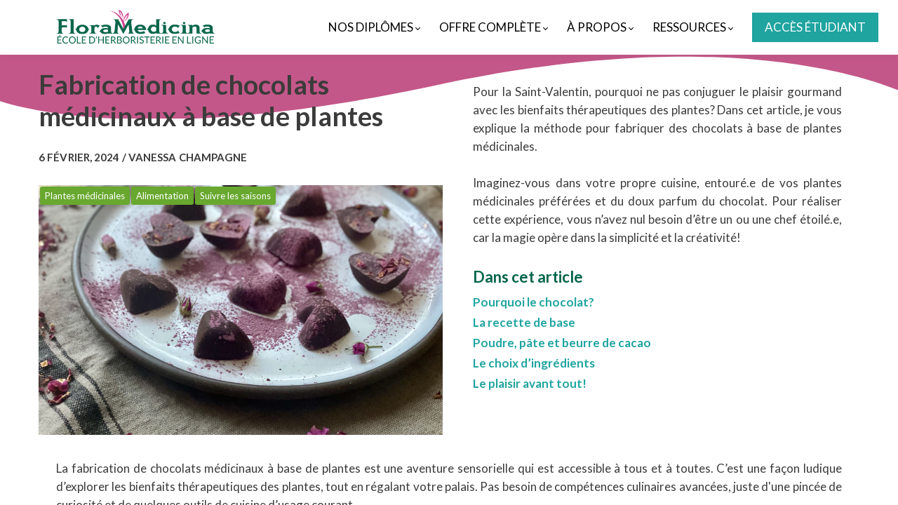

--- FILE ---
content_type: text/html;charset=UTF-8
request_url: https://www.floramedicina.com/blog/fabrication-chocolats-medicinaux
body_size: 69435
content:

<!DOCTYPE html>
<html lang="fr">
    <head>
        
    <title>Fabrication de chocolats médicinaux à base de plantes</title>


     <meta charset="UTF-8"> 
     <meta name="viewport" content="width=device-width, initial-scale=1"> 
     <meta name="description" content="La fabrication de chocolats médicinaux à base de plantes est une aventure sensorielle qui est accessible à tous et à toutes. C’est une façon ludique d’explorer les bienfaits thérapeutiques des plantes, tout en régalant votre palais."> 
     <meta name="keywords" content="Plantes médicinales, Alimentation, Suivre les saisons"> 
     <meta name="author" content="Vanessa Champagne"> 
     <meta name="twitter:card" content="summary_large_image"> 
     <meta name="twitter:site" content="@"> 
     <meta name="twitter:title" content="Fabrication de chocolats médicinaux à base de plantes"> 
     <meta name="twitter:description" content="La fabrication de chocolats médicinaux à base de plantes est une aventure sensorielle qui est accessible à tous et à toutes. C’est une façon ludique d’explorer les bienfaits thérapeutiques des plantes, tout en régalant votre palais."> 
     <meta name="twitter:image" content="https://lwfiles000.mycourse.app/school088984-public/487670d4a97ad3421a7d7f30e87c5002.jpg"> 
     <meta property="og:title" content="Fabrication de chocolats médicinaux à base de plantes"> 
     <meta property="og:url" content="https://www.floramedicina.com/blog/fabrication-chocolats-medicinaux"> 
     <meta property="og:type" content="article"> 
     <meta property="og:image" content="https://lwfiles000.mycourse.app/school088984-public/487670d4a97ad3421a7d7f30e87c5002.jpg"> 
     <meta property="og:description" content="La fabrication de chocolats médicinaux à base de plantes est une aventure sensorielle qui est accessible à tous et à toutes. C’est une façon ludique d’explorer les bienfaits thérapeutiques des plantes, tout en régalant votre palais."> 
     <meta property="og:site_name" content="Vanessa Champagne"> 
     <meta property="article:publisher" content="https://www.facebook.com/floramedicinaecole/"> 
     <meta name="csrf-token" content="2399734ff211c99583827d2552f96e2618d902325e336980eec5ddf72b4279a0"> 

    <link rel="canonical" href="https://www.floramedicina.com/blog/fabrication-chocolats-medicinaux"/>
		<link rel="icon" type="image/png" href="https://lwfiles000.mycourse.app/school088984-public/theme/7d10a6926a51347b253b35948da1a06b.png">
		<link rel="apple-touch-icon" type="image/png" href="https://lwfiles000.mycourse.app/school088984-public/theme/7d10a6926a51347b253b35948da1a06b.png">
		<script type='text/javascript'>var me=false;var environment='production';var imagePath='https://cdn.mycourse.app/v3.75.1';var server='//www.floramedicina.com/api/';var fileServer='https://api.us-e1.learnworlds.com/';var api='https://api.us-e1.learnworlds.com/';var lw_client='5ad87db07f6ef419f78b4567';var serverImg='https://lwfiles000.mycourse.app/school088984-public/';var subscriptionMode=false;var paymentsURL='https://www.floramedicina.com/payment?product_id=';var clientURL='//www.floramedicina.com';var SITENAME='FloraMedicina, école d\'herboristerie en ligne';var WHITELABEL=true;var WHITELABEL_SETTINGS='{"learn_more_admin_disabled":false,"learn_more_others_disabled":false}';var BILLING='C';var SITE_AFFILIATES={"active":true,"commissionRate":10,"cookieExpiration":"30","maturation":30,"selfRegister":false,"displayAffiliateCustomers":false,"displayAffiliateLeads":false,"products":[{"id":"5b4e201f7f6ef4e50e8b4580","titleId":"alimentation-1","productType":"Course"},{"id":"5cd47537c37ee5d4058b457a","titleId":"materia-medica-1","productType":"Course"},{"id":"5d164a0dc37ee583228b456c","titleId":"alimentation-therapeutique-3-parties","productType":"Bundle"},{"id":"5cf169f2c37ee5a21c8b456c","titleId":"formule-mm","productType":"Bundle"},{"id":"5b291ca87f6ef4e8fd8b45ad","titleId":"bases-medecine-chinoise","productType":"Course"},{"id":"5b51f7117f6ef4e5ca8b4597","titleId":"fondements-sante","productType":"Course"},{"id":"5d9dfb0ac37ee5b2358b4580","titleId":"livre-materia-medica_version-4","productType":"Course"},{"productType":"Course","id":"6616cb1523fd45e84600ccb5","titleId":"systeme-digestif-etudiant-libre","title":"Syst\u00e8me digestif en tant qu'\u00e9tudiant.e libre","price":592,"image":"https:\/\/api.us-e1.learnworlds.com\/imagefile\/https:\/\/lwfiles000.mycourse.app\/school088984-public\/e63f8cf9a7b0c66bd0acdc8414a52e2c.jpg?client_id=5ad87db07f6ef419f78b4567&width=400&height=0","status":"paid"},{"productType":"Course","id":"6668fbe16c9e23d6be0bf36b","titleId":"etudiant-libre-systeme-nerveux","title":"Syst\u00e8me nerveux en tant qu'\u00e9tudiant.e libre","price":442,"image":"https:\/\/api.us-e1.learnworlds.com\/imagefile\/https:\/\/lwfiles000.mycourse.app\/school088984-public\/71171bf0615a98245fa861799f2960ba.jpg?client_id=5ad87db07f6ef419f78b4567&width=400&height=0","status":"paid"},{"productType":"Course","id":"6669ce5d3a964ca33c0e91f6","titleId":"etudiant-libre-systeme-reproducteur-feminin","title":"Syst\u00e8me reproducteur f\u00e9minin en tant qu'\u00e9tudiant.e libre","price":355,"image":"https:\/\/api.us-e1.learnworlds.com\/imagefile\/https:\/\/lwfiles000.mycourse.app\/school088984-public\/aab89c808cf98fa75d4708b5ff16afb3.jpg?client_id=5ad87db07f6ef419f78b4567&width=400&height=0","status":"paid"},{"productType":"Course","id":"6669e45d66205b377f08ff39","titleId":"etudiant-libre-systemes-lymphatique-immunitaire-et-respiratoire","title":"Syst\u00e8mes lymphatique, immunitaire et respiratoire en tant qu'\u00e9tudiant.e libre","price":473,"image":"https:\/\/api.us-e1.learnworlds.com\/imagefile\/https:\/\/lwfiles000.mycourse.app\/school088984-public\/8a4f8f035180cb1c94e4335e6fce76a8.jpg?client_id=5ad87db07f6ef419f78b4567&width=400&height=0","status":"paid"},{"productType":"Course","id":"664e54791dec404d6602952e","titleId":"troubles-metaboliques-systemes-cardiovasculaire-locomoteur-etudiant-libre","title":"Troubles m\u00e9taboliques, syst\u00e8mes cardiovasculaire et locomoteur en tant qu'\u00e9tudiant.e libre","price":385,"image":"https:\/\/api.us-e1.learnworlds.com\/imagefile\/https:\/\/lwfiles000.mycourse.app\/school088984-public\/5afe0b7d41966ad5568723a4a92338f7.jpg?client_id=5ad87db07f6ef419f78b4567&width=400&height=0","status":"paid"}],"paymentMethods":["wire"],"agreement":"","minAffiliateCommissionStatus":"mature","afterLoginNavigation":{"type":"dashboard","url":"","page":{"title":"Home","slug":"home"}}};var LWSettings={"deactive_components":{"ebook":false},"components_settings":{"dailynews":{"categories":false},"posts":{"tips":false,"livecode":false}}};var LWClient={"promotions":true,"bundles":true,"integrations":true,"advanced_integrations":true,"financial_gateways":true,"theming":true,"pages_templates":true,"pages_builder_starter":true,"pages_builder_advanced_templates":true,"course_unit_completion":true,"course_unit_navigation_sequential":true,"course_unit_navigation":true,"pages_builder":true,"instructors":25,"seat_managers":10,"affiliates":true,"affiliates_partial":true,"question_bank":true,"account_manager":true,"certifications":true,"import_assessment_from_xls":true,"advanced_analytics":true,"free_courses":true,"private_courses":true,"private_enroll":true,"interactive_video":true,"white_label":true,"gamification":true,"includes":true,"admins":true,"ebooks":true,"social":true,"multilanguage":true,"subscriptions":true,"videouploader":true,"api":true,"webhooks":true,"thank_you_page":true,"after_purchase_partial_settings":true,"after_purchase_settings":true,"pdf_watermark":true,"video_watermark":true,"video_transcript":true,"video_subtitles":true,"video_headings":true,"video_skin":true,"video_elements_basic":true,"video_elements_advanced":true,"video_thumbnail":true,"video_on_click_actions":true,"video_on_show_actions":true,"integration_zoom":true,"integration_webex":true,"integration_google_meet":true,"integration_teams":true,"integration_calendly":true,"integration_hubspot":true,"livesession_multiple_accounts":true,"scorm":true,"graded_scorm":true,"analytics_advanced_queries":true,"analytics_simple_queries":true,"custom_fonts":true,"custom_code_liquid_expressions":true,"mobile_app_submit":true,"file_assignment_course_unit":true,"popups":9223372036854775807,"user_login_permission":true,"site_flavor_export":true,"site_flavor_import":true,"site_templates":9223372036854775807,"report_scheduled_tasks_allowed":20,"bulk_actions":true,"import_users":true,"import_tags":true,"custom_auth_url":true,"new_assessment_marketing_form":true,"new_assessment_file_upload":true,"webcam_upload":true,"audio_upload":true,"saml":true,"openid":true,"user_roles_create_custom":true,"user_roles_segment":true,"user_impersonation":true,"user_roles_custom_roles_create_edit":9223372036854775807,"user_roles_predefined_roles_edit":true,"user_roles_assignable_user_roles":true,"user_roles_total_users_for_all_custom_roles":9223372036854775807,"automations":true,"user_groups":true,"user_groups_max_members":200,"nps":true,"qualification":true,"mobile_analytics":true,"signup_eligibility":true,"user_progress-mark-complete":true,"funnels":9223372036854775807,"tag_manager":true,"domain_rename":true,"mass_mails":true,"ai_reporting":true,"digital_credentials":true,"cross_school_resource_sharing":true,"same_school_resource_sharing_sync":true,"user_progress_matrix":true,"course_progress_matrix":true,"after_login_pages_based_on_user_tag":true,"assessments_video_response_time":40,"assessments_audio_response_time":120,"assessments_file_upload_size":20,"site_allowed_num_sso_settings":3,"referrals":true};var oauthInfo='lw_client=5ad87db07f6ef419f78b4567&access_token=';var assetsPath='https://cdn.mycourse.app/v3.75.1/_cdnAssets';var PAGES_IN_TOPBAR=[];var currencySymbol='CA$';var currencyCode='CAD';var currencySymbolPosition='LEFT_SIGN_NO_SPACE';var currencyDecimalsSeparator='.';var currencyThousandsSeparator=',';var currencyDecimalsNum='2';var currencyUseVedic=false;var SOCIAL_LOGINS=[];var ACTIVE_SSO_CONNECTIONS=[];var LW_AUTH_ENABLED=true;var SCHOOL_LOGO='theme/4ad9138baaa6b3d7bdd9d287686281bf.png';var LOGIN_FORM_TEMPLATE='loginForm2';var LOGIN_FORM_IMAGE='';var LWPackage='learning_center_299';var GATEWAYS=["stripe"];var COURSE_CONTINUE_SETTING='path-player';var MOBILE_SETTINGS={"mobile_logo":"","mobile_site_name":"","mobile_landing_page":null,"mobile_description":"Login to start learning","mobile_social_facebook_text":"Sign in with Facebook","mobile_social_twitter_text":"Sign in with Twitter","mobile_social_linkedin_text":"Sign in with Linkedin","disabled_signup_alert_title":"Registration Disabled","disabled_signup_alert_text":"Please visit the school page from your browser in order to register and then use the app to access your courses.","disabled_signup_label_translation":"Registration is unavailable while using the app","mobile_signup":false,"mobile_social_display":false,"mobile_display_free_courses":false,"mobile_display_paid_courses":false,"mobile_allow_purchase":false};var DP_SETTINGS={"type":"custom","cookies":false,"marketing":true,"email":true,"deletion_request":true,"rejectall":false,"guest_cookies_upd":true};var WEGLOT_ACTIVE=false;var DP_EU=false;var SITE_DISABLE_SIGNUP=true;var SITE_TRIGGER_USER_SIGNUP_ELIGIBILITY_CHECK=false;var ACTIVE_SITE_TEMPLATE='604ba0278cd6a105e10f4165';var SITE_SOCIAL_FACEBOOK='https://www.facebook.com/floramedicinaecole/';var SITE_SOCIAL_TWITTER='';var SITE_SOCIAL_INSTAGRAM='https://www.instagram.com/ecole.floramedicina/';var SITE_SOCIAL_YOUTUBE='https://www.youtube.com/user/FloraMedicina';var SITE_SOCIAL_LINKEDIN='https://www.linkedin.com/company/floramedicina/';var SITE_SOCIAL_PINTEREST='';var SITE_DISABLED_APPS=["dailynews"];var USER_CUSTOM_FIELDS=[{"active":true,"required":true,"name":"Pays","signup_name":"Pays","type":"dropdown","key":"cf_Country","icon_id":"nameIcon","icon_class":"","autotag":false,"user_value":null,"placeholder":"Pays o\u00f9 vous habitez","enable_validation":false,"constraint_rule":"custom","validation_regex":"\/\/","validation_fail_message":"","checkbox_label":null,"options":[{"field_name":"Afghanistan","field_value":"Afghanistan"},{"field_name":"\u00c5land Islands","field_value":"\u00c5land Islands"},{"field_name":"Albania","field_value":"Albania"},{"field_name":"Algeria","field_value":"Algeria"},{"field_name":"American Samoa","field_value":"American Samoa"},{"field_name":"Andorra","field_value":"Andorra"},{"field_name":"Angola","field_value":"Angola"},{"field_name":"Anguilla","field_value":"Anguilla"},{"field_name":"Antarctica","field_value":"Antarctica"},{"field_name":"Antigua and Barbuda","field_value":"Antigua and Barbuda"},{"field_name":"Argentina","field_value":"Argentina"},{"field_name":"Armenia","field_value":"Armenia"},{"field_name":"Aruba","field_value":"Aruba"},{"field_name":"Australia","field_value":"Australia"},{"field_name":"Austria","field_value":"Austria"},{"field_name":"Azerbaijan","field_value":"Azerbaijan"},{"field_name":"Bahamas","field_value":"Bahamas"},{"field_name":"Bahrain","field_value":"Bahrain"},{"field_name":"Bangladesh","field_value":"Bangladesh"},{"field_name":"Barbados","field_value":"Barbados"},{"field_name":"Belarus","field_value":"Belarus"},{"field_name":"Belgium","field_value":"Belgium"},{"field_name":"Belize","field_value":"Belize"},{"field_name":"Benin","field_value":"Benin"},{"field_name":"Bermuda","field_value":"Bermuda"},{"field_name":"Bhutan","field_value":"Bhutan"},{"field_name":"Bolivia, Plurinational State of","field_value":"Bolivia, Plurinational State of"},{"field_name":"Bonaire, Sint Eustatius and Saba","field_value":"Bonaire, Sint Eustatius and Saba"},{"field_name":"Bosnia and Herzegovina","field_value":"Bosnia and Herzegovina"},{"field_name":"Botswana","field_value":"Botswana"},{"field_name":"Bouvet Island","field_value":"Bouvet Island"},{"field_name":"Brazil","field_value":"Brazil"},{"field_name":"British Indian Ocean Territory","field_value":"British Indian Ocean Territory"},{"field_name":"Brunei Darussalam","field_value":"Brunei Darussalam"},{"field_name":"Bulgaria","field_value":"Bulgaria"},{"field_name":"Burkina Faso","field_value":"Burkina Faso"},{"field_name":"Burundi","field_value":"Burundi"},{"field_name":"Cambodia","field_value":"Cambodia"},{"field_name":"Cameroon","field_value":"Cameroon"},{"field_name":"Canada","field_value":"Canada"},{"field_name":"Cape Verde","field_value":"Cape Verde"},{"field_name":"Cayman Islands","field_value":"Cayman Islands"},{"field_name":"Central African Republic","field_value":"Central African Republic"},{"field_name":"Chad","field_value":"Chad"},{"field_name":"Chile","field_value":"Chile"},{"field_name":"China","field_value":"China"},{"field_name":"Christmas Island","field_value":"Christmas Island"},{"field_name":"Cocos (Keeling) Islands","field_value":"Cocos (Keeling) Islands"},{"field_name":"Colombia","field_value":"Colombia"},{"field_name":"Comoros","field_value":"Comoros"},{"field_name":"Congo","field_value":"Congo"},{"field_name":"Congo, the Democratic Republic of the","field_value":"Congo, the Democratic Republic of the"},{"field_name":"Cook Islands","field_value":"Cook Islands"},{"field_name":"Costa Rica","field_value":"Costa Rica"},{"field_name":"C\u00f4te d'Ivoire","field_value":"C\u00f4te d'Ivoire"},{"field_name":"Croatia","field_value":"Croatia"},{"field_name":"Cuba","field_value":"Cuba"},{"field_name":"Cura\u00e7ao","field_value":"Cura\u00e7ao"},{"field_name":"Cyprus","field_value":"Cyprus"},{"field_name":"Czech Republic","field_value":"Czech Republic"},{"field_name":"Denmark","field_value":"Denmark"},{"field_name":"Djibouti","field_value":"Djibouti"},{"field_name":"Dominica","field_value":"Dominica"},{"field_name":"Dominican Republic","field_value":"Dominican Republic"},{"field_name":"Ecuador","field_value":"Ecuador"},{"field_name":"Egypt","field_value":"Egypt"},{"field_name":"El Salvador","field_value":"El Salvador"},{"field_name":"Equatorial Guinea","field_value":"Equatorial Guinea"},{"field_name":"Eritrea","field_value":"Eritrea"},{"field_name":"Estonia","field_value":"Estonia"},{"field_name":"Ethiopia","field_value":"Ethiopia"},{"field_name":"Falkland Islands (Malvinas)","field_value":"Falkland Islands (Malvinas)"},{"field_name":"Faroe Islands","field_value":"Faroe Islands"},{"field_name":"Fiji","field_value":"Fiji"},{"field_name":"Finland","field_value":"Finland"},{"field_name":"France","field_value":"France"},{"field_name":"French Guiana","field_value":"French Guiana"},{"field_name":"French Polynesia","field_value":"French Polynesia"},{"field_name":"French Southern Territories","field_value":"French Southern Territories"},{"field_name":"Gabon","field_value":"Gabon"},{"field_name":"Gambia","field_value":"Gambia"},{"field_name":"Georgia","field_value":"Georgia"},{"field_name":"Germany","field_value":"Germany"},{"field_name":"Ghana","field_value":"Ghana"},{"field_name":"Gibraltar","field_value":"Gibraltar"},{"field_name":"Greece","field_value":"Greece"},{"field_name":"Greenland","field_value":"Greenland"},{"field_name":"Grenada","field_value":"Grenada"},{"field_name":"Guadeloupe","field_value":"Guadeloupe"},{"field_name":"Guam","field_value":"Guam"},{"field_name":"Guatemala","field_value":"Guatemala"},{"field_name":"Guernsey","field_value":"Guernsey"},{"field_name":"Guinea","field_value":"Guinea"},{"field_name":"Guinea-Bissau","field_value":"Guinea-Bissau"},{"field_name":"Guyana","field_value":"Guyana"},{"field_name":"Haiti","field_value":"Haiti"},{"field_name":"Heard Island and McDonald Islands","field_value":"Heard Island and McDonald Islands"},{"field_name":"Holy See (Vatican City State)","field_value":"Holy See (Vatican City State)"},{"field_name":"Honduras","field_value":"Honduras"},{"field_name":"Hong Kong","field_value":"Hong Kong"},{"field_name":"Hungary","field_value":"Hungary"},{"field_name":"Iceland","field_value":"Iceland"},{"field_name":"India","field_value":"India"},{"field_name":"Indonesia","field_value":"Indonesia"},{"field_name":"Iran, Islamic Republic of","field_value":"Iran, Islamic Republic of"},{"field_name":"Iraq","field_value":"Iraq"},{"field_name":"Ireland","field_value":"Ireland"},{"field_name":"Isle of Man","field_value":"Isle of Man"},{"field_name":"Israel","field_value":"Israel"},{"field_name":"Italy","field_value":"Italy"},{"field_name":"Jamaica","field_value":"Jamaica"},{"field_name":"Japan","field_value":"Japan"},{"field_name":"Jersey","field_value":"Jersey"},{"field_name":"Jordan","field_value":"Jordan"},{"field_name":"Kazakhstan","field_value":"Kazakhstan"},{"field_name":"Kenya","field_value":"Kenya"},{"field_name":"Kiribati","field_value":"Kiribati"},{"field_name":"Korea, Democratic People's Republic of","field_value":"Korea, Democratic People's Republic of"},{"field_name":"Korea, Republic of","field_value":"Korea, Republic of"},{"field_name":"Kuwait","field_value":"Kuwait"},{"field_name":"Kyrgyzstan","field_value":"Kyrgyzstan"},{"field_name":"Lao People's Democratic Republic","field_value":"Lao People's Democratic Republic"},{"field_name":"Latvia","field_value":"Latvia"},{"field_name":"Lebanon","field_value":"Lebanon"},{"field_name":"Lesotho","field_value":"Lesotho"},{"field_name":"Liberia","field_value":"Liberia"},{"field_name":"Libya","field_value":"Libya"},{"field_name":"Liechtenstein","field_value":"Liechtenstein"},{"field_name":"Lithuania","field_value":"Lithuania"},{"field_name":"Luxembourg","field_value":"Luxembourg"},{"field_name":"Macao","field_value":"Macao"},{"field_name":"Macedonia, the former Yugoslav Republic of","field_value":"Macedonia, the former Yugoslav Republic of"},{"field_name":"Madagascar","field_value":"Madagascar"},{"field_name":"Malawi","field_value":"Malawi"},{"field_name":"Malaysia","field_value":"Malaysia"},{"field_name":"Maldives","field_value":"Maldives"},{"field_name":"Mali","field_value":"Mali"},{"field_name":"Malta","field_value":"Malta"},{"field_name":"Marshall Islands","field_value":"Marshall Islands"},{"field_name":"Martinique","field_value":"Martinique"},{"field_name":"Mauritania","field_value":"Mauritania"},{"field_name":"Mauritius","field_value":"Mauritius"},{"field_name":"Mayotte","field_value":"Mayotte"},{"field_name":"Mexico","field_value":"Mexico"},{"field_name":"Micronesia, Federated States of","field_value":"Micronesia, Federated States of"},{"field_name":"Moldova, Republic of","field_value":"Moldova, Republic of"},{"field_name":"Monaco","field_value":"Monaco"},{"field_name":"Mongolia","field_value":"Mongolia"},{"field_name":"Montenegro","field_value":"Montenegro"},{"field_name":"Montserrat","field_value":"Montserrat"},{"field_name":"Morocco","field_value":"Morocco"},{"field_name":"Mozambique","field_value":"Mozambique"},{"field_name":"Myanmar","field_value":"Myanmar"},{"field_name":"Namibia","field_value":"Namibia"},{"field_name":"Nauru","field_value":"Nauru"},{"field_name":"Nepal","field_value":"Nepal"},{"field_name":"Netherlands","field_value":"Netherlands"},{"field_name":"New Caledonia","field_value":"New Caledonia"},{"field_name":"New Zealand","field_value":"New Zealand"},{"field_name":"Nicaragua","field_value":"Nicaragua"},{"field_name":"Niger","field_value":"Niger"},{"field_name":"Nigeria","field_value":"Nigeria"},{"field_name":"Niue","field_value":"Niue"},{"field_name":"Norfolk Island","field_value":"Norfolk Island"},{"field_name":"Northern Mariana Islands","field_value":"Northern Mariana Islands"},{"field_name":"Norway","field_value":"Norway"},{"field_name":"Oman","field_value":"Oman"},{"field_name":"Pakistan","field_value":"Pakistan"},{"field_name":"Palau","field_value":"Palau"},{"field_name":"Palestinian Territory, Occupied","field_value":"Palestinian Territory, Occupied"},{"field_name":"Panama","field_value":"Panama"},{"field_name":"Papua New Guinea","field_value":"Papua New Guinea"},{"field_name":"Paraguay","field_value":"Paraguay"},{"field_name":"Peru","field_value":"Peru"},{"field_name":"Philippines","field_value":"Philippines"},{"field_name":"Pitcairn","field_value":"Pitcairn"},{"field_name":"Poland","field_value":"Poland"},{"field_name":"Portugal","field_value":"Portugal"},{"field_name":"Puerto Rico","field_value":"Puerto Rico"},{"field_name":"Qatar","field_value":"Qatar"},{"field_name":"R\u00e9union","field_value":"R\u00e9union"},{"field_name":"Romania","field_value":"Romania"},{"field_name":"Russian Federation","field_value":"Russian Federation"},{"field_name":"Rwanda","field_value":"Rwanda"},{"field_name":"Saint Barth\u00e9lemy","field_value":"Saint Barth\u00e9lemy"},{"field_name":"Saint Helena, Ascension and Tristan da Cunha","field_value":"Saint Helena, Ascension and Tristan da Cunha"},{"field_name":"Saint Kitts and Nevis","field_value":"Saint Kitts and Nevis"},{"field_name":"Saint Lucia","field_value":"Saint Lucia"},{"field_name":"Saint Martin (French part)","field_value":"Saint Martin (French part)"},{"field_name":"Saint Pierre and Miquelon","field_value":"Saint Pierre and Miquelon"},{"field_name":"Saint Vincent and the Grenadines","field_value":"Saint Vincent and the Grenadines"},{"field_name":"Samoa","field_value":"Samoa"},{"field_name":"San Marino","field_value":"San Marino"},{"field_name":"Sao Tome and Principe","field_value":"Sao Tome and Principe"},{"field_name":"Saudi Arabia","field_value":"Saudi Arabia"},{"field_name":"Senegal","field_value":"Senegal"},{"field_name":"Serbia","field_value":"Serbia"},{"field_name":"Seychelles","field_value":"Seychelles"},{"field_name":"Sierra Leone","field_value":"Sierra Leone"},{"field_name":"Singapore","field_value":"Singapore"},{"field_name":"Sint Maarten (Dutch part)","field_value":"Sint Maarten (Dutch part)"},{"field_name":"Slovakia","field_value":"Slovakia"},{"field_name":"Slovenia","field_value":"Slovenia"},{"field_name":"Solomon Islands","field_value":"Solomon Islands"},{"field_name":"Somalia","field_value":"Somalia"},{"field_name":"South Africa","field_value":"South Africa"},{"field_name":"South Georgia and the South Sandwich Islands","field_value":"South Georgia and the South Sandwich Islands"},{"field_name":"South Sudan","field_value":"South Sudan"},{"field_name":"Spain","field_value":"Spain"},{"field_name":"Sri Lanka","field_value":"Sri Lanka"},{"field_name":"Sudan","field_value":"Sudan"},{"field_name":"Suriname","field_value":"Suriname"},{"field_name":"Svalbard and Jan Mayen","field_value":"Svalbard and Jan Mayen"},{"field_name":"Swaziland","field_value":"Swaziland"},{"field_name":"Sweden","field_value":"Sweden"},{"field_name":"Switzerland","field_value":"Switzerland"},{"field_name":"Syrian Arab Republic","field_value":"Syrian Arab Republic"},{"field_name":"Taiwan, Province of China","field_value":"Taiwan, Province of China"},{"field_name":"Tajikistan","field_value":"Tajikistan"},{"field_name":"Tanzania, United Republic of","field_value":"Tanzania, United Republic of"},{"field_name":"Thailand","field_value":"Thailand"},{"field_name":"Timor-Leste","field_value":"Timor-Leste"},{"field_name":"Togo","field_value":"Togo"},{"field_name":"Tokelau","field_value":"Tokelau"},{"field_name":"Tonga","field_value":"Tonga"},{"field_name":"Trinidad and Tobago","field_value":"Trinidad and Tobago"},{"field_name":"Tunisia","field_value":"Tunisia"},{"field_name":"Turkey","field_value":"Turkey"},{"field_name":"Turkmenistan","field_value":"Turkmenistan"},{"field_name":"Turks and Caicos Islands","field_value":"Turks and Caicos Islands"},{"field_name":"Tuvalu","field_value":"Tuvalu"},{"field_name":"Uganda","field_value":"Uganda"},{"field_name":"Ukraine","field_value":"Ukraine"},{"field_name":"United Arab Emirates","field_value":"United Arab Emirates"},{"field_name":"United Kingdom","field_value":"United Kingdom"},{"field_name":"United States","field_value":"United States"},{"field_name":"United States Minor Outlying Islands","field_value":"United States Minor Outlying Islands"},{"field_name":"Uruguay","field_value":"Uruguay"},{"field_name":"Uzbekistan","field_value":"Uzbekistan"},{"field_name":"Vanuatu","field_value":"Vanuatu"},{"field_name":"Venezuela, Bolivarian Republic of","field_value":"Venezuela, Bolivarian Republic of"},{"field_name":"Viet Nam","field_value":"Viet Nam"},{"field_name":"Virgin Islands, British","field_value":"Virgin Islands, British"},{"field_name":"Virgin Islands, U.S.","field_value":"Virgin Islands, U.S."},{"field_name":"Wallis and Futuna","field_value":"Wallis and Futuna"},{"field_name":"Western Sahara","field_value":"Western Sahara"},{"field_name":"Yemen","field_value":"Yemen"},{"field_name":"Zambia","field_value":"Zambia"},{"field_name":"Zimbabwe","field_value":"Zimbabwe"}]},{"active":true,"required":true,"name":"Pr\u00e9nom","signup_name":"Pr\u00e9nom","type":"text","key":"cf_firstname","icon_id":"nameIcon","icon_class":"","autotag":false,"user_value":null,"placeholder":"Pr\u00e9nom","enable_validation":false,"constraint_rule":"custom","validation_regex":"\/\/","validation_fail_message":"","checkbox_label":null},{"active":true,"required":true,"name":"Nom de famille","signup_name":"Nom de famille","type":"text","key":"cf_lastname","icon_id":"nameIcon","icon_class":"","autotag":false,"user_value":null,"placeholder":"Nom de famille","enable_validation":false,"constraint_rule":"custom","validation_regex":"\/\/","validation_fail_message":"","checkbox_label":null},{"active":true,"required":true,"name":"Num\u00e9ro civique et rue","signup_name":"Num\u00e9ro civique et rue","type":"text","key":"cf_address","icon_id":"nameIcon","icon_class":"","autotag":false,"user_value":null,"placeholder":"Num\u00e9ro civique, appartement et rue","enable_validation":false,"constraint_rule":"custom","validation_regex":"\/\/","validation_fail_message":"","checkbox_label":null},{"active":true,"required":true,"name":"Ville","signup_name":"Ville","type":"text","key":"cf_city","icon_id":"nameIcon","icon_class":"","autotag":false,"user_value":null,"placeholder":"Ville","enable_validation":false,"constraint_rule":"custom","validation_regex":"\/\/","validation_fail_message":"","checkbox_label":null},{"active":true,"required":true,"name":"Province ou r\u00e9gion","signup_name":"Province ou r\u00e9gion","type":"text","key":"cf_state","icon_id":"nameIcon","icon_class":"","autotag":false,"user_value":null,"placeholder":"Province, \u00e9tat (US) ou r\u00e9gion","enable_validation":false,"constraint_rule":"custom","validation_regex":"\/\/","validation_fail_message":"","checkbox_label":null},{"active":true,"required":true,"name":"Code postal","signup_name":"Code postal","type":"text","key":"cf_zip","icon_id":"nameIcon","icon_class":"","autotag":false,"user_value":null,"placeholder":"Code postal","enable_validation":false,"constraint_rule":"custom","validation_regex":"\/\/","validation_fail_message":"","checkbox_label":null},{"active":true,"required":true,"name":"Num\u00e9ro de t\u00e9l\u00e9phone","signup_name":"Num\u00e9ro de t\u00e9l\u00e9phone","type":"text","key":"cf_Phone","icon_id":"nameIcon","icon_class":"","autotag":false,"user_value":null,"placeholder":"Num\u00e9ro de t\u00e9l\u00e9phone","enable_validation":false,"constraint_rule":"custom","validation_regex":"\/\/","validation_fail_message":"","checkbox_label":null},{"active":true,"required":true,"name":"Ann\u00e9e de naissance","signup_name":"Ann\u00e9e de naissance","type":"text","key":"cf_Date_of_birth","icon_id":"nameIcon","icon_class":"","autotag":false,"user_value":null,"placeholder":"Ann\u00e9e de naissance (ex. 1967)","enable_validation":false,"constraint_rule":"custom","validation_regex":"\/\/","validation_fail_message":"","checkbox_label":null}];var USER_SIGNUP_FIELDS=[{"active":true,"required":true,"type":"text","name":"username","order":"10","translationKey":"common.sign_up_what_name","placeholderTranslationKey":"common.sign_up_name"},{"active":true,"required":true,"type":"email","name":"email","order":"20","translationKey":"common.sign_up_what_email","placeholderTranslationKey":"common.sign_up_email"},{"active":true,"required":true,"type":"password","name":"password","order":"30","translationKey":"common.sign_up_what_password","placeholderTranslationKey":"common.sign_up_password"},{"active":true,"required":false,"name":"optin","order":"160","translationKey":"common.sign_up_optin","type":"checkbox"},{"active":true,"required":true,"name":"terms","order":"170","translationKey":"common.sign_up_termsaccept","link":"\/terms","translationKeyLink":"common.sign_up_terms","type":"terms"},{"active":true,"required":true,"name":"Pays","signup_name":"Pays","type":"dropdown","key":"cf_Country","icon_id":"nameIcon","icon_class":"","autotag":false,"user_value":null,"placeholder":"Pays o\u00f9 vous habitez","enable_validation":false,"constraint_rule":"custom","validation_regex":"\/\/","validation_fail_message":"","checkbox_label":null,"options":[{"name":"Afghanistan","value":"Afghanistan"},{"name":"\u00c5land Islands","value":"\u00c5land Islands"},{"name":"Albania","value":"Albania"},{"name":"Algeria","value":"Algeria"},{"name":"American Samoa","value":"American Samoa"},{"name":"Andorra","value":"Andorra"},{"name":"Angola","value":"Angola"},{"name":"Anguilla","value":"Anguilla"},{"name":"Antarctica","value":"Antarctica"},{"name":"Antigua and Barbuda","value":"Antigua and Barbuda"},{"name":"Argentina","value":"Argentina"},{"name":"Armenia","value":"Armenia"},{"name":"Aruba","value":"Aruba"},{"name":"Australia","value":"Australia"},{"name":"Austria","value":"Austria"},{"name":"Azerbaijan","value":"Azerbaijan"},{"name":"Bahamas","value":"Bahamas"},{"name":"Bahrain","value":"Bahrain"},{"name":"Bangladesh","value":"Bangladesh"},{"name":"Barbados","value":"Barbados"},{"name":"Belarus","value":"Belarus"},{"name":"Belgium","value":"Belgium"},{"name":"Belize","value":"Belize"},{"name":"Benin","value":"Benin"},{"name":"Bermuda","value":"Bermuda"},{"name":"Bhutan","value":"Bhutan"},{"name":"Bolivia, Plurinational State of","value":"Bolivia, Plurinational State of"},{"name":"Bonaire, Sint Eustatius and Saba","value":"Bonaire, Sint Eustatius and Saba"},{"name":"Bosnia and Herzegovina","value":"Bosnia and Herzegovina"},{"name":"Botswana","value":"Botswana"},{"name":"Bouvet Island","value":"Bouvet Island"},{"name":"Brazil","value":"Brazil"},{"name":"British Indian Ocean Territory","value":"British Indian Ocean Territory"},{"name":"Brunei Darussalam","value":"Brunei Darussalam"},{"name":"Bulgaria","value":"Bulgaria"},{"name":"Burkina Faso","value":"Burkina Faso"},{"name":"Burundi","value":"Burundi"},{"name":"Cambodia","value":"Cambodia"},{"name":"Cameroon","value":"Cameroon"},{"name":"Canada","value":"Canada"},{"name":"Cape Verde","value":"Cape Verde"},{"name":"Cayman Islands","value":"Cayman Islands"},{"name":"Central African Republic","value":"Central African Republic"},{"name":"Chad","value":"Chad"},{"name":"Chile","value":"Chile"},{"name":"China","value":"China"},{"name":"Christmas Island","value":"Christmas Island"},{"name":"Cocos (Keeling) Islands","value":"Cocos (Keeling) Islands"},{"name":"Colombia","value":"Colombia"},{"name":"Comoros","value":"Comoros"},{"name":"Congo","value":"Congo"},{"name":"Congo, the Democratic Republic of the","value":"Congo, the Democratic Republic of the"},{"name":"Cook Islands","value":"Cook Islands"},{"name":"Costa Rica","value":"Costa Rica"},{"name":"C\u00f4te d'Ivoire","value":"C\u00f4te d'Ivoire"},{"name":"Croatia","value":"Croatia"},{"name":"Cuba","value":"Cuba"},{"name":"Cura\u00e7ao","value":"Cura\u00e7ao"},{"name":"Cyprus","value":"Cyprus"},{"name":"Czech Republic","value":"Czech Republic"},{"name":"Denmark","value":"Denmark"},{"name":"Djibouti","value":"Djibouti"},{"name":"Dominica","value":"Dominica"},{"name":"Dominican Republic","value":"Dominican Republic"},{"name":"Ecuador","value":"Ecuador"},{"name":"Egypt","value":"Egypt"},{"name":"El Salvador","value":"El Salvador"},{"name":"Equatorial Guinea","value":"Equatorial Guinea"},{"name":"Eritrea","value":"Eritrea"},{"name":"Estonia","value":"Estonia"},{"name":"Ethiopia","value":"Ethiopia"},{"name":"Falkland Islands (Malvinas)","value":"Falkland Islands (Malvinas)"},{"name":"Faroe Islands","value":"Faroe Islands"},{"name":"Fiji","value":"Fiji"},{"name":"Finland","value":"Finland"},{"name":"France","value":"France"},{"name":"French Guiana","value":"French Guiana"},{"name":"French Polynesia","value":"French Polynesia"},{"name":"French Southern Territories","value":"French Southern Territories"},{"name":"Gabon","value":"Gabon"},{"name":"Gambia","value":"Gambia"},{"name":"Georgia","value":"Georgia"},{"name":"Germany","value":"Germany"},{"name":"Ghana","value":"Ghana"},{"name":"Gibraltar","value":"Gibraltar"},{"name":"Greece","value":"Greece"},{"name":"Greenland","value":"Greenland"},{"name":"Grenada","value":"Grenada"},{"name":"Guadeloupe","value":"Guadeloupe"},{"name":"Guam","value":"Guam"},{"name":"Guatemala","value":"Guatemala"},{"name":"Guernsey","value":"Guernsey"},{"name":"Guinea","value":"Guinea"},{"name":"Guinea-Bissau","value":"Guinea-Bissau"},{"name":"Guyana","value":"Guyana"},{"name":"Haiti","value":"Haiti"},{"name":"Heard Island and McDonald Islands","value":"Heard Island and McDonald Islands"},{"name":"Holy See (Vatican City State)","value":"Holy See (Vatican City State)"},{"name":"Honduras","value":"Honduras"},{"name":"Hong Kong","value":"Hong Kong"},{"name":"Hungary","value":"Hungary"},{"name":"Iceland","value":"Iceland"},{"name":"India","value":"India"},{"name":"Indonesia","value":"Indonesia"},{"name":"Iran, Islamic Republic of","value":"Iran, Islamic Republic of"},{"name":"Iraq","value":"Iraq"},{"name":"Ireland","value":"Ireland"},{"name":"Isle of Man","value":"Isle of Man"},{"name":"Israel","value":"Israel"},{"name":"Italy","value":"Italy"},{"name":"Jamaica","value":"Jamaica"},{"name":"Japan","value":"Japan"},{"name":"Jersey","value":"Jersey"},{"name":"Jordan","value":"Jordan"},{"name":"Kazakhstan","value":"Kazakhstan"},{"name":"Kenya","value":"Kenya"},{"name":"Kiribati","value":"Kiribati"},{"name":"Korea, Democratic People's Republic of","value":"Korea, Democratic People's Republic of"},{"name":"Korea, Republic of","value":"Korea, Republic of"},{"name":"Kuwait","value":"Kuwait"},{"name":"Kyrgyzstan","value":"Kyrgyzstan"},{"name":"Lao People's Democratic Republic","value":"Lao People's Democratic Republic"},{"name":"Latvia","value":"Latvia"},{"name":"Lebanon","value":"Lebanon"},{"name":"Lesotho","value":"Lesotho"},{"name":"Liberia","value":"Liberia"},{"name":"Libya","value":"Libya"},{"name":"Liechtenstein","value":"Liechtenstein"},{"name":"Lithuania","value":"Lithuania"},{"name":"Luxembourg","value":"Luxembourg"},{"name":"Macao","value":"Macao"},{"name":"Macedonia, the former Yugoslav Republic of","value":"Macedonia, the former Yugoslav Republic of"},{"name":"Madagascar","value":"Madagascar"},{"name":"Malawi","value":"Malawi"},{"name":"Malaysia","value":"Malaysia"},{"name":"Maldives","value":"Maldives"},{"name":"Mali","value":"Mali"},{"name":"Malta","value":"Malta"},{"name":"Marshall Islands","value":"Marshall Islands"},{"name":"Martinique","value":"Martinique"},{"name":"Mauritania","value":"Mauritania"},{"name":"Mauritius","value":"Mauritius"},{"name":"Mayotte","value":"Mayotte"},{"name":"Mexico","value":"Mexico"},{"name":"Micronesia, Federated States of","value":"Micronesia, Federated States of"},{"name":"Moldova, Republic of","value":"Moldova, Republic of"},{"name":"Monaco","value":"Monaco"},{"name":"Mongolia","value":"Mongolia"},{"name":"Montenegro","value":"Montenegro"},{"name":"Montserrat","value":"Montserrat"},{"name":"Morocco","value":"Morocco"},{"name":"Mozambique","value":"Mozambique"},{"name":"Myanmar","value":"Myanmar"},{"name":"Namibia","value":"Namibia"},{"name":"Nauru","value":"Nauru"},{"name":"Nepal","value":"Nepal"},{"name":"Netherlands","value":"Netherlands"},{"name":"New Caledonia","value":"New Caledonia"},{"name":"New Zealand","value":"New Zealand"},{"name":"Nicaragua","value":"Nicaragua"},{"name":"Niger","value":"Niger"},{"name":"Nigeria","value":"Nigeria"},{"name":"Niue","value":"Niue"},{"name":"Norfolk Island","value":"Norfolk Island"},{"name":"Northern Mariana Islands","value":"Northern Mariana Islands"},{"name":"Norway","value":"Norway"},{"name":"Oman","value":"Oman"},{"name":"Pakistan","value":"Pakistan"},{"name":"Palau","value":"Palau"},{"name":"Palestinian Territory, Occupied","value":"Palestinian Territory, Occupied"},{"name":"Panama","value":"Panama"},{"name":"Papua New Guinea","value":"Papua New Guinea"},{"name":"Paraguay","value":"Paraguay"},{"name":"Peru","value":"Peru"},{"name":"Philippines","value":"Philippines"},{"name":"Pitcairn","value":"Pitcairn"},{"name":"Poland","value":"Poland"},{"name":"Portugal","value":"Portugal"},{"name":"Puerto Rico","value":"Puerto Rico"},{"name":"Qatar","value":"Qatar"},{"name":"R\u00e9union","value":"R\u00e9union"},{"name":"Romania","value":"Romania"},{"name":"Russian Federation","value":"Russian Federation"},{"name":"Rwanda","value":"Rwanda"},{"name":"Saint Barth\u00e9lemy","value":"Saint Barth\u00e9lemy"},{"name":"Saint Helena, Ascension and Tristan da Cunha","value":"Saint Helena, Ascension and Tristan da Cunha"},{"name":"Saint Kitts and Nevis","value":"Saint Kitts and Nevis"},{"name":"Saint Lucia","value":"Saint Lucia"},{"name":"Saint Martin (French part)","value":"Saint Martin (French part)"},{"name":"Saint Pierre and Miquelon","value":"Saint Pierre and Miquelon"},{"name":"Saint Vincent and the Grenadines","value":"Saint Vincent and the Grenadines"},{"name":"Samoa","value":"Samoa"},{"name":"San Marino","value":"San Marino"},{"name":"Sao Tome and Principe","value":"Sao Tome and Principe"},{"name":"Saudi Arabia","value":"Saudi Arabia"},{"name":"Senegal","value":"Senegal"},{"name":"Serbia","value":"Serbia"},{"name":"Seychelles","value":"Seychelles"},{"name":"Sierra Leone","value":"Sierra Leone"},{"name":"Singapore","value":"Singapore"},{"name":"Sint Maarten (Dutch part)","value":"Sint Maarten (Dutch part)"},{"name":"Slovakia","value":"Slovakia"},{"name":"Slovenia","value":"Slovenia"},{"name":"Solomon Islands","value":"Solomon Islands"},{"name":"Somalia","value":"Somalia"},{"name":"South Africa","value":"South Africa"},{"name":"South Georgia and the South Sandwich Islands","value":"South Georgia and the South Sandwich Islands"},{"name":"South Sudan","value":"South Sudan"},{"name":"Spain","value":"Spain"},{"name":"Sri Lanka","value":"Sri Lanka"},{"name":"Sudan","value":"Sudan"},{"name":"Suriname","value":"Suriname"},{"name":"Svalbard and Jan Mayen","value":"Svalbard and Jan Mayen"},{"name":"Swaziland","value":"Swaziland"},{"name":"Sweden","value":"Sweden"},{"name":"Switzerland","value":"Switzerland"},{"name":"Syrian Arab Republic","value":"Syrian Arab Republic"},{"name":"Taiwan, Province of China","value":"Taiwan, Province of China"},{"name":"Tajikistan","value":"Tajikistan"},{"name":"Tanzania, United Republic of","value":"Tanzania, United Republic of"},{"name":"Thailand","value":"Thailand"},{"name":"Timor-Leste","value":"Timor-Leste"},{"name":"Togo","value":"Togo"},{"name":"Tokelau","value":"Tokelau"},{"name":"Tonga","value":"Tonga"},{"name":"Trinidad and Tobago","value":"Trinidad and Tobago"},{"name":"Tunisia","value":"Tunisia"},{"name":"Turkey","value":"Turkey"},{"name":"Turkmenistan","value":"Turkmenistan"},{"name":"Turks and Caicos Islands","value":"Turks and Caicos Islands"},{"name":"Tuvalu","value":"Tuvalu"},{"name":"Uganda","value":"Uganda"},{"name":"Ukraine","value":"Ukraine"},{"name":"United Arab Emirates","value":"United Arab Emirates"},{"name":"United Kingdom","value":"United Kingdom"},{"name":"United States","value":"United States"},{"name":"United States Minor Outlying Islands","value":"United States Minor Outlying Islands"},{"name":"Uruguay","value":"Uruguay"},{"name":"Uzbekistan","value":"Uzbekistan"},{"name":"Vanuatu","value":"Vanuatu"},{"name":"Venezuela, Bolivarian Republic of","value":"Venezuela, Bolivarian Republic of"},{"name":"Viet Nam","value":"Viet Nam"},{"name":"Virgin Islands, British","value":"Virgin Islands, British"},{"name":"Virgin Islands, U.S.","value":"Virgin Islands, U.S."},{"name":"Wallis and Futuna","value":"Wallis and Futuna"},{"name":"Western Sahara","value":"Western Sahara"},{"name":"Yemen","value":"Yemen"},{"name":"Zambia","value":"Zambia"},{"name":"Zimbabwe","value":"Zimbabwe"}],"translationKey":"","customField":true},{"active":true,"required":true,"name":"Pr\u00e9nom","signup_name":"Pr\u00e9nom","type":"text","key":"cf_firstname","icon_id":"nameIcon","icon_class":"","autotag":false,"user_value":null,"placeholder":"Pr\u00e9nom","enable_validation":false,"constraint_rule":"custom","validation_regex":"\/\/","validation_fail_message":"","checkbox_label":null,"translationKey":"","customField":true},{"active":true,"required":true,"name":"Nom de famille","signup_name":"Nom de famille","type":"text","key":"cf_lastname","icon_id":"nameIcon","icon_class":"","autotag":false,"user_value":null,"placeholder":"Nom de famille","enable_validation":false,"constraint_rule":"custom","validation_regex":"\/\/","validation_fail_message":"","checkbox_label":null,"translationKey":"","customField":true},{"active":true,"required":true,"name":"Num\u00e9ro civique et rue","signup_name":"Num\u00e9ro civique et rue","type":"text","key":"cf_address","icon_id":"nameIcon","icon_class":"","autotag":false,"user_value":null,"placeholder":"Num\u00e9ro civique, appartement et rue","enable_validation":false,"constraint_rule":"custom","validation_regex":"\/\/","validation_fail_message":"","checkbox_label":null,"translationKey":"","customField":true},{"active":true,"required":true,"name":"Ville","signup_name":"Ville","type":"text","key":"cf_city","icon_id":"nameIcon","icon_class":"","autotag":false,"user_value":null,"placeholder":"Ville","enable_validation":false,"constraint_rule":"custom","validation_regex":"\/\/","validation_fail_message":"","checkbox_label":null,"translationKey":"","customField":true},{"active":true,"required":true,"name":"Province ou r\u00e9gion","signup_name":"Province ou r\u00e9gion","type":"text","key":"cf_state","icon_id":"nameIcon","icon_class":"","autotag":false,"user_value":null,"placeholder":"Province, \u00e9tat (US) ou r\u00e9gion","enable_validation":false,"constraint_rule":"custom","validation_regex":"\/\/","validation_fail_message":"","checkbox_label":null,"translationKey":"","customField":true},{"active":true,"required":true,"name":"Code postal","signup_name":"Code postal","type":"text","key":"cf_zip","icon_id":"nameIcon","icon_class":"","autotag":false,"user_value":null,"placeholder":"Code postal","enable_validation":false,"constraint_rule":"custom","validation_regex":"\/\/","validation_fail_message":"","checkbox_label":null,"translationKey":"","customField":true},{"active":true,"required":true,"name":"Num\u00e9ro de t\u00e9l\u00e9phone","signup_name":"Num\u00e9ro de t\u00e9l\u00e9phone","type":"text","key":"cf_Phone","icon_id":"nameIcon","icon_class":"","autotag":false,"user_value":null,"placeholder":"Num\u00e9ro de t\u00e9l\u00e9phone","enable_validation":false,"constraint_rule":"custom","validation_regex":"\/\/","validation_fail_message":"","checkbox_label":null,"translationKey":"","customField":true},{"active":true,"required":true,"name":"Ann\u00e9e de naissance","signup_name":"Ann\u00e9e de naissance","type":"text","key":"cf_Date_of_birth","icon_id":"nameIcon","icon_class":"","autotag":false,"user_value":null,"placeholder":"Ann\u00e9e de naissance (ex. 1967)","enable_validation":false,"constraint_rule":"custom","validation_regex":"\/\/","validation_fail_message":"","checkbox_label":null,"translationKey":"","customField":true}];var STYLES_CUSTOM_FONTS=[];var INVOICE_ADDITIONAL=false;var INVOICE_ADDITIONAL_REQUIRED=false;var INVOICE_ADDITIONAL_AUTOFILLED=false;var INVOICE_ADDITIONAL_LABEL='Nom complet de l\'étudiant<br />Numéro civique et rue<br />Ville - Province ou Région<br />Code postal - Pays<br /><br />Numéro de téléphone';var INVOICE_ADDITIONAL_TITLE='Informations de l\'étudiant.e';var FINANCIAL_BILLING_INFO={"active":true,"locked":{"bf_name":{"values":{"active":true,"required":true},"disable":{"active":true,"required":true},"integrations":["stripe"]},"bf_address":{"values":{"active":true,"required":true},"disable":{"active":true,"required":true},"integrations":["stripe"]},"bf_country":{"values":{"active":true,"required":true},"disable":{"active":true,"required":true},"integrations":["stripe"]},"bf_postalcode":{"values":{"active":true,"required":true},"disable":{"active":true,"required":true},"integrations":["stripe"]},"bf_city":{"values":{"active":true},"disable":{"active":true},"integrations":["stripe"]},"bf_brazilian_tax_id":{"values":{"active":true},"disable":{"active":true},"integrations":["stripe"]},"bf_brazilian_states":{"values":{"active":true},"disable":{"active":true},"integrations":["stripe"]}},"standard_enabled":true,"standard":[{"active":true,"required":true,"name":"Name","signup_name":null,"type":"text","key":"bf_name","icon_id":"nameIcon","icon_class":"","user_value":null,"placeholder":null,"enable_validation":false,"constraint_rule":"custom","validation_regex":"\/\/","validation_fail_message":"","checkbox_label":null,"isFullWidth":false},{"active":true,"required":true,"name":"Address","signup_name":null,"type":"text","key":"bf_address","icon_id":"nameIcon","icon_class":"","user_value":null,"placeholder":null,"enable_validation":false,"constraint_rule":"custom","validation_regex":"\/\/","validation_fail_message":"","checkbox_label":null,"isFullWidth":false},{"active":true,"required":true,"name":"City","signup_name":null,"type":"text","key":"bf_city","icon_id":"nameIcon","icon_class":"","user_value":null,"placeholder":null,"enable_validation":false,"constraint_rule":"custom","validation_regex":"\/\/","validation_fail_message":"","checkbox_label":null,"isFullWidth":false},{"active":true,"required":true,"name":"Postal code","signup_name":null,"type":"text","key":"bf_postalcode","icon_id":"nameIcon","icon_class":"","user_value":null,"placeholder":null,"enable_validation":false,"constraint_rule":"custom","validation_regex":"\/\/","validation_fail_message":"","checkbox_label":null,"isFullWidth":false},{"active":true,"required":true,"name":"Country","signup_name":null,"type":"dropdown","key":"bf_country","icon_id":"nameIcon","icon_class":"","user_value":null,"placeholder":null,"enable_validation":false,"constraint_rule":"custom","validation_regex":"\/\/","validation_fail_message":"","checkbox_label":null,"isFullWidth":false,"options":[{"field_name":"Afghanistan","field_value":"AF"},{"field_name":"\u00c5land Islands","field_value":"AX"},{"field_name":"Albania","field_value":"AL"},{"field_name":"Algeria","field_value":"DZ"},{"field_name":"American Samoa","field_value":"AS"},{"field_name":"Andorra","field_value":"AD"},{"field_name":"Angola","field_value":"AO"},{"field_name":"Anguilla","field_value":"AI"},{"field_name":"Antarctica","field_value":"AQ"},{"field_name":"Antigua and Barbuda","field_value":"AG"},{"field_name":"Argentina","field_value":"AR"},{"field_name":"Armenia","field_value":"AM"},{"field_name":"Aruba","field_value":"AW"},{"field_name":"Australia","field_value":"AU"},{"field_name":"Austria","field_value":"AT"},{"field_name":"Azerbaijan","field_value":"AZ"},{"field_name":"Bahamas","field_value":"BS"},{"field_name":"Bahrain","field_value":"BH"},{"field_name":"Bangladesh","field_value":"BD"},{"field_name":"Barbados","field_value":"BB"},{"field_name":"Belarus","field_value":"BY"},{"field_name":"Belgium","field_value":"BE"},{"field_name":"Belize","field_value":"BZ"},{"field_name":"Benin","field_value":"BJ"},{"field_name":"Bermuda","field_value":"BM"},{"field_name":"Bhutan","field_value":"BT"},{"field_name":"Bolivia, Plurinational State of","field_value":"BO"},{"field_name":"Bonaire, Sint Eustatius and Saba","field_value":"BQ"},{"field_name":"Bosnia and Herzegovina","field_value":"BA"},{"field_name":"Botswana","field_value":"BW"},{"field_name":"Bouvet Island","field_value":"BV"},{"field_name":"Brazil","field_value":"BR"},{"field_name":"British Indian Ocean Territory","field_value":"IO"},{"field_name":"Brunei Darussalam","field_value":"BN"},{"field_name":"Bulgaria","field_value":"BG"},{"field_name":"Burkina Faso","field_value":"BF"},{"field_name":"Burundi","field_value":"BI"},{"field_name":"Cambodia","field_value":"KH"},{"field_name":"Cameroon","field_value":"CM"},{"field_name":"Canada","field_value":"CA"},{"field_name":"Cape Verde","field_value":"CV"},{"field_name":"Cayman Islands","field_value":"KY"},{"field_name":"Central African Republic","field_value":"CF"},{"field_name":"Chad","field_value":"TD"},{"field_name":"Chile","field_value":"CL"},{"field_name":"China","field_value":"CN"},{"field_name":"Christmas Island","field_value":"CX"},{"field_name":"Cocos (Keeling) Islands","field_value":"CC"},{"field_name":"Colombia","field_value":"CO"},{"field_name":"Comoros","field_value":"KM"},{"field_name":"Congo","field_value":"CG"},{"field_name":"Congo, the Democratic Republic of the","field_value":"CD"},{"field_name":"Cook Islands","field_value":"CK"},{"field_name":"Costa Rica","field_value":"CR"},{"field_name":"C\u00f4te d'Ivoire","field_value":"CI"},{"field_name":"Croatia","field_value":"HR"},{"field_name":"Cuba","field_value":"CU"},{"field_name":"Cura\u00e7ao","field_value":"CW"},{"field_name":"Cyprus","field_value":"CY"},{"field_name":"Czech Republic","field_value":"CZ"},{"field_name":"Denmark","field_value":"DK"},{"field_name":"Djibouti","field_value":"DJ"},{"field_name":"Dominica","field_value":"DM"},{"field_name":"Dominican Republic","field_value":"DO"},{"field_name":"Ecuador","field_value":"EC"},{"field_name":"Egypt","field_value":"EG"},{"field_name":"El Salvador","field_value":"SV"},{"field_name":"Equatorial Guinea","field_value":"GQ"},{"field_name":"Eritrea","field_value":"ER"},{"field_name":"Estonia","field_value":"EE"},{"field_name":"Ethiopia","field_value":"ET"},{"field_name":"Falkland Islands (Malvinas)","field_value":"FK"},{"field_name":"Faroe Islands","field_value":"FO"},{"field_name":"Fiji","field_value":"FJ"},{"field_name":"Finland","field_value":"FI"},{"field_name":"France","field_value":"FR"},{"field_name":"French Guiana","field_value":"GF"},{"field_name":"French Polynesia","field_value":"PF"},{"field_name":"French Southern Territories","field_value":"TF"},{"field_name":"Gabon","field_value":"GA"},{"field_name":"Gambia","field_value":"GM"},{"field_name":"Georgia","field_value":"GE"},{"field_name":"Germany","field_value":"DE"},{"field_name":"Ghana","field_value":"GH"},{"field_name":"Gibraltar","field_value":"GI"},{"field_name":"Greece","field_value":"GR"},{"field_name":"Greenland","field_value":"GL"},{"field_name":"Grenada","field_value":"GD"},{"field_name":"Guadeloupe","field_value":"GP"},{"field_name":"Guam","field_value":"GU"},{"field_name":"Guatemala","field_value":"GT"},{"field_name":"Guernsey","field_value":"GG"},{"field_name":"Guinea","field_value":"GN"},{"field_name":"Guinea-Bissau","field_value":"GW"},{"field_name":"Guyana","field_value":"GY"},{"field_name":"Haiti","field_value":"HT"},{"field_name":"Heard Island and McDonald Islands","field_value":"HM"},{"field_name":"Holy See (Vatican City State)","field_value":"VA"},{"field_name":"Honduras","field_value":"HN"},{"field_name":"Hong Kong","field_value":"HK"},{"field_name":"Hungary","field_value":"HU"},{"field_name":"Iceland","field_value":"IS"},{"field_name":"India","field_value":"IN"},{"field_name":"Indonesia","field_value":"ID"},{"field_name":"Iran, Islamic Republic of","field_value":"IR"},{"field_name":"Iraq","field_value":"IQ"},{"field_name":"Ireland","field_value":"IE"},{"field_name":"Isle of Man","field_value":"IM"},{"field_name":"Israel","field_value":"IL"},{"field_name":"Italy","field_value":"IT"},{"field_name":"Jamaica","field_value":"JM"},{"field_name":"Japan","field_value":"JP"},{"field_name":"Jersey","field_value":"JE"},{"field_name":"Jordan","field_value":"JO"},{"field_name":"Kazakhstan","field_value":"KZ"},{"field_name":"Kenya","field_value":"KE"},{"field_name":"Kiribati","field_value":"KI"},{"field_name":"Korea, Democratic People's Republic of","field_value":"KP"},{"field_name":"Korea, Republic of","field_value":"KR"},{"field_name":"Kuwait","field_value":"KW"},{"field_name":"Kyrgyzstan","field_value":"KG"},{"field_name":"Lao People's Democratic Republic","field_value":"LA"},{"field_name":"Latvia","field_value":"LV"},{"field_name":"Lebanon","field_value":"LB"},{"field_name":"Lesotho","field_value":"LS"},{"field_name":"Liberia","field_value":"LR"},{"field_name":"Libya","field_value":"LY"},{"field_name":"Liechtenstein","field_value":"LI"},{"field_name":"Lithuania","field_value":"LT"},{"field_name":"Luxembourg","field_value":"LU"},{"field_name":"Macao","field_value":"MO"},{"field_name":"Macedonia, the former Yugoslav Republic of","field_value":"MK"},{"field_name":"Madagascar","field_value":"MG"},{"field_name":"Malawi","field_value":"MW"},{"field_name":"Malaysia","field_value":"MY"},{"field_name":"Maldives","field_value":"MV"},{"field_name":"Mali","field_value":"ML"},{"field_name":"Malta","field_value":"MT"},{"field_name":"Marshall Islands","field_value":"MH"},{"field_name":"Martinique","field_value":"MQ"},{"field_name":"Mauritania","field_value":"MR"},{"field_name":"Mauritius","field_value":"MU"},{"field_name":"Mayotte","field_value":"YT"},{"field_name":"Mexico","field_value":"MX"},{"field_name":"Micronesia, Federated States of","field_value":"FM"},{"field_name":"Moldova, Republic of","field_value":"MD"},{"field_name":"Monaco","field_value":"MC"},{"field_name":"Mongolia","field_value":"MN"},{"field_name":"Montenegro","field_value":"ME"},{"field_name":"Montserrat","field_value":"MS"},{"field_name":"Morocco","field_value":"MA"},{"field_name":"Mozambique","field_value":"MZ"},{"field_name":"Myanmar","field_value":"MM"},{"field_name":"Namibia","field_value":"NA"},{"field_name":"Nauru","field_value":"NR"},{"field_name":"Nepal","field_value":"NP"},{"field_name":"Netherlands","field_value":"NL"},{"field_name":"New Caledonia","field_value":"NC"},{"field_name":"New Zealand","field_value":"NZ"},{"field_name":"Nicaragua","field_value":"NI"},{"field_name":"Niger","field_value":"NE"},{"field_name":"Nigeria","field_value":"NG"},{"field_name":"Niue","field_value":"NU"},{"field_name":"Norfolk Island","field_value":"NF"},{"field_name":"Northern Mariana Islands","field_value":"MP"},{"field_name":"Norway","field_value":"NO"},{"field_name":"Oman","field_value":"OM"},{"field_name":"Pakistan","field_value":"PK"},{"field_name":"Palau","field_value":"PW"},{"field_name":"Palestinian Territory, Occupied","field_value":"PS"},{"field_name":"Panama","field_value":"PA"},{"field_name":"Papua New Guinea","field_value":"PG"},{"field_name":"Paraguay","field_value":"PY"},{"field_name":"Peru","field_value":"PE"},{"field_name":"Philippines","field_value":"PH"},{"field_name":"Pitcairn","field_value":"PN"},{"field_name":"Poland","field_value":"PL"},{"field_name":"Portugal","field_value":"PT"},{"field_name":"Puerto Rico","field_value":"PR"},{"field_name":"Qatar","field_value":"QA"},{"field_name":"R\u00e9union","field_value":"RE"},{"field_name":"Romania","field_value":"RO"},{"field_name":"Russian Federation","field_value":"RU"},{"field_name":"Rwanda","field_value":"RW"},{"field_name":"Saint Barth\u00e9lemy","field_value":"BL"},{"field_name":"Saint Helena, Ascension and Tristan da Cunha","field_value":"SH"},{"field_name":"Saint Kitts and Nevis","field_value":"KN"},{"field_name":"Saint Lucia","field_value":"LC"},{"field_name":"Saint Martin (French part)","field_value":"MF"},{"field_name":"Saint Pierre and Miquelon","field_value":"PM"},{"field_name":"Saint Vincent and the Grenadines","field_value":"VC"},{"field_name":"Samoa","field_value":"WS"},{"field_name":"San Marino","field_value":"SM"},{"field_name":"Sao Tome and Principe","field_value":"ST"},{"field_name":"Saudi Arabia","field_value":"SA"},{"field_name":"Senegal","field_value":"SN"},{"field_name":"Serbia","field_value":"RS"},{"field_name":"Seychelles","field_value":"SC"},{"field_name":"Sierra Leone","field_value":"SL"},{"field_name":"Singapore","field_value":"SG"},{"field_name":"Sint Maarten (Dutch part)","field_value":"SX"},{"field_name":"Slovakia","field_value":"SK"},{"field_name":"Slovenia","field_value":"SI"},{"field_name":"Solomon Islands","field_value":"SB"},{"field_name":"Somalia","field_value":"SO"},{"field_name":"South Africa","field_value":"ZA"},{"field_name":"South Georgia and the South Sandwich Islands","field_value":"GS"},{"field_name":"South Sudan","field_value":"SS"},{"field_name":"Spain","field_value":"ES"},{"field_name":"Sri Lanka","field_value":"LK"},{"field_name":"Sudan","field_value":"SD"},{"field_name":"Suriname","field_value":"SR"},{"field_name":"Svalbard and Jan Mayen","field_value":"SJ"},{"field_name":"Swaziland","field_value":"SZ"},{"field_name":"Sweden","field_value":"SE"},{"field_name":"Switzerland","field_value":"CH"},{"field_name":"Syrian Arab Republic","field_value":"SY"},{"field_name":"Taiwan","field_value":"TW"},{"field_name":"Tajikistan","field_value":"TJ"},{"field_name":"Tanzania, United Republic of","field_value":"TZ"},{"field_name":"Thailand","field_value":"TH"},{"field_name":"Timor-Leste","field_value":"TL"},{"field_name":"Togo","field_value":"TG"},{"field_name":"Tokelau","field_value":"TK"},{"field_name":"Tonga","field_value":"TO"},{"field_name":"Trinidad and Tobago","field_value":"TT"},{"field_name":"Tunisia","field_value":"TN"},{"field_name":"Turkey","field_value":"TR"},{"field_name":"Turkmenistan","field_value":"TM"},{"field_name":"Turks and Caicos Islands","field_value":"TC"},{"field_name":"Tuvalu","field_value":"TV"},{"field_name":"Uganda","field_value":"UG"},{"field_name":"Ukraine","field_value":"UA"},{"field_name":"United Arab Emirates","field_value":"AE"},{"field_name":"United Kingdom","field_value":"GB"},{"field_name":"United States","field_value":"US"},{"field_name":"United States Minor Outlying Islands","field_value":"UM"},{"field_name":"Uruguay","field_value":"UY"},{"field_name":"Uzbekistan","field_value":"UZ"},{"field_name":"Vanuatu","field_value":"VU"},{"field_name":"Venezuela, Bolivarian Republic of","field_value":"VE"},{"field_name":"Viet Nam","field_value":"VN"},{"field_name":"Virgin Islands, British","field_value":"VG"},{"field_name":"Virgin Islands, U.S.","field_value":"VI"},{"field_name":"Wallis and Futuna","field_value":"WF"},{"field_name":"Western Sahara","field_value":"EH"},{"field_name":"Yemen","field_value":"YE"},{"field_name":"Zambia","field_value":"ZM"},{"field_name":"Zimbabwe","field_value":"ZW"}]},{"active":true,"required":false,"name":"Business TAX ID","signup_name":null,"type":"text","key":"bf_taxid","icon_id":"nameIcon","icon_class":"","user_value":null,"placeholder":null,"enable_validation":false,"constraint_rule":"custom","validation_regex":"\/\/","validation_fail_message":"","checkbox_label":null,"isFullWidth":false}],"boleto":[{"active":true,"required":false,"name":"Brazilian Tax ID","signup_name":null,"type":"text","key":"bf_brazilian_tax_id","icon_id":"nameIcon","icon_class":"","user_value":null,"placeholder":null,"enable_validation":true,"constraint_rule":"custom","validation_regex":"\/^([0-9]{3}|[0-9]{2}).[0-9]{3}.[0-9]{3}([-][0-9]{2}|(\/([0-9]{4}\\-([0-9]{2}))))$\/","validation_fail_message":"Invalid Tax id format. Example 000.000.000-00 or 00.000.000\/0000-00","checkbox_label":null,"isFullWidth":false},{"active":true,"required":false,"name":"Brazilian State","signup_name":null,"type":"dropdown","key":"bf_brazilian_states","icon_id":"nameIcon","icon_class":"","user_value":null,"placeholder":null,"enable_validation":false,"constraint_rule":"custom","validation_regex":"\/\/","validation_fail_message":"","checkbox_label":null,"isFullWidth":false,"options":[{"field_name":"Acre","field_value":"AC"},{"field_name":"Alagoas","field_value":"AL"},{"field_name":"Amap\u00e1","field_value":"AP"},{"field_name":"Amazonas","field_value":"AM"},{"field_name":"Bahia","field_value":"BA"},{"field_name":"Cear\u00e1","field_value":"CE"},{"field_name":"Distrito Federal","field_value":"DF"},{"field_name":"Esp\u00edrito Santo","field_value":"ES"},{"field_name":"Goi\u00e1s","field_value":"GO"},{"field_name":"Maranh\u00e3o","field_value":"MA"},{"field_name":"Mato Grosso","field_value":"MT"},{"field_name":"Mato Grosso do Sul","field_value":"MS"},{"field_name":"Minas Gerais","field_value":"MG"},{"field_name":"Par\u00e1","field_value":"PA"},{"field_name":"Para\u00edba","field_value":"PB"},{"field_name":"Paran\u00e1","field_value":"PR"},{"field_name":"Pernambuco","field_value":"PE"},{"field_name":"Piau\u00ed","field_value":"PI"},{"field_name":"Rio de Janeiro","field_value":"RJ"},{"field_name":"Rio Grande do Norte","field_value":"RN"},{"field_name":"Rio Grande do Sul","field_value":"RS"},{"field_name":"Rond\u00f4nia","field_value":"RO"},{"field_name":"Roraima","field_value":"RR"},{"field_name":"Santa Catarina","field_value":"SC"},{"field_name":"S\u00e3o Paulo","field_value":"SP"},{"field_name":"Sergipe","field_value":"SE"},{"field_name":"Tocantins","field_value":"TO"}]}],"boleto_enabled":false,"fields":[]};var TAX_SERVICE={"name":"","enabled":null,"has_billing_details":false,"has_checkout_tax_analysis":false,"has_stripe_tax_rates":false,"has_invoice_preview":false,"has_business_tax_validation":false,"throws_errors":false};var STRIPE_ACCOUNT_COUNTRY='CA';var STRIPE_CONNECT_ACCOUNT_ID='acct_187ooXDNkZCFv9Qe';var ACTIVE_STRIPE_SOURCE_PAYMENT_METHODS=[];var FINANCIAL_STRIPE_BILLING_ADDRESS=false;var FINANCIAL_STRIPE_DISABLE_LINK=false;var FINANCIAL_STRIPE_VAT=false;var FINANCIAL_TERMS=true;var SCHOOL_SUPPORT={"teacher":null,"tech":{"id":"5aff0ab47f6ef4396a8b4575","username":"Secr\u00e9tariat FloraMedicina"}};var currentSiteTemplateStyles={"typography":{"*":{"fontFamily":"Barlow"},"learnworlds-heading-large":{"fontFamily":"Lato","fontWeight":"bold","fontSize":54,"letterSpacing":"0","lineHeight":1.2,"textTransform":"none"},"learnworlds-heading-normal":{"fontFamily":"Lato","fontWeight":"bold","fontSize":48,"letterSpacing":"0","lineHeight":1.2,"textTransform":"none"},"learnworlds-heading-small":{"fontFamily":"Lato","fontWeight":"bold","fontSize":38,"letterSpacing":"0","lineHeight":1.2,"textTransform":"none"},"learnworlds-subheading-large":{"fontFamily":"Lato","fontWeight":"bold","fontSize":48,"letterSpacing":"0","lineHeight":1.2,"textTransform":"none"},"learnworlds-subheading-normal":{"fontFamily":"Lato","fontWeight":"bold","fontSize":38,"letterSpacing":"0","lineHeight":1.3,"textTransform":"none"},"learnworlds-subheading-small":{"fontFamily":"Lato","fontWeight":"bold","fontSize":23,"letterSpacing":"0","lineHeight":1.3,"textTransform":"none"},"learnworlds-heading3-large":{"fontFamily":"Lato","fontWeight":"bold","fontSize":38,"letterSpacing":"0","lineHeight":1.3,"textTransform":"none"},"learnworlds-heading3-normal":{"fontFamily":"Lato","fontWeight":"bold","fontSize":23,"letterSpacing":"0","lineHeight":1.3,"textTransform":"none"},"learnworlds-heading3-small":{"fontFamily":"Lato","fontWeight":"bold","fontSize":18,"letterSpacing":"0","lineHeight":1.3,"textTransform":"none"},"learnworlds-heading4-large":{"fontFamily":"Lato","fontWeight":"bold","fontSize":23,"letterSpacing":"0","lineHeight":1.3,"textTransform":"none"},"learnworlds-heading4-normal":{"fontFamily":"Lato","fontWeight":"bold","fontSize":18,"letterSpacing":"0","lineHeight":1.4,"textTransform":"none"},"learnworlds-heading4-small":{"fontFamily":"Lato","fontWeight":"bold","fontSize":14,"letterSpacing":"0","lineHeight":1.4,"textTransform":"none"},"learnworlds-main-text-huge":{"fontFamily":"Lato","fontSize":32,"fontWeight":"300","letterSpacing":"0","lineHeight":1.2,"textTransform":"none"},"learnworlds-main-text-very-large":{"fontFamily":"Lato","fontSize":26,"fontWeight":"normal","letterSpacing":"0","lineHeight":1.3,"textTransform":"none"},"learnworlds-main-text-large":{"fontFamily":"Lato","fontSize":22,"fontWeight":"normal","letterSpacing":"0","lineHeight":1.4,"textTransform":"none"},"learnworlds-main-text-normal":{"fontFamily":"Lato","fontSize":17,"fontWeight":"normal","letterSpacing":"0","lineHeight":1.55,"textTransform":"none"},"learnworlds-main-text-small":{"fontFamily":"Lato","fontSize":15,"fontWeight":"normal","letterSpacing":"0","lineHeight":1.55,"textTransform":"none"},"learnworlds-main-text-very-small":{"fontFamily":"Lato","fontSize":13,"fontWeight":"normal","letterSpacing":"0","lineHeight":1.55,"textTransform":"none"},"learnworlds-main-text-tiny":{"fontFamily":"Lato","fontSize":10,"fontWeight":"normal","letterSpacing":"0","lineHeight":1.55,"textTransform":"none"},"learnworlds-overline-text":{"fontFamily":"Lato","fontSize":15,"fontWeight":"bold","letterSpacing":"0.1","lineHeight":"1.55","textTransform":"uppercase"},"learnworlds-quote-text":{"fontFamily":"Lato","fontSize":32,"fontWeight":"normal","letterSpacing":"0","lineHeight":"1.55","textTransform":"none"},"learnworlds-size-small":{"paddingBottom":20,"paddingTop":20},"learnworlds-size-normal":{"paddingBottom":80,"paddingTop":80},"learnworlds-size-large":{"paddingBottom":120,"paddingTop":120},"learnworlds-size-extra-large":{"paddingBottom":160,"paddingTop":160}},"input":{"learnworlds-button-large":{"fontFamily":"Lato","fontWeight":"normal","fontSize":24,"letterSpacing":"0","textTransform":"uppercase","borderRadius":20,"paddingTop":10,"paddingRight":20,"paddingBottom":10,"paddingLeft":20},"learnworlds-button-normal":{"fontFamily":"Lato","fontWeight":"normal","fontSize":20,"letterSpacing":"0","textTransform":"none","borderRadius":20,"paddingTop":10,"paddingRight":20,"paddingBottom":10,"paddingLeft":20},"learnworlds-button-small":{"fontFamily":"Lato","fontWeight":"normal","fontSize":16,"letterSpacing":"0","textTransform":"none","borderRadius":20,"paddingTop":8,"paddingRight":15,"paddingBottom":8,"paddingLeft":15},"learnworlds-input-large":{"fontFamily":"Lato","fontWeight":"normal","fontSize":22,"letterSpacing":"0","textTransform":"none","borderRadius":0,"paddingTop":8,"paddingRight":20,"paddingBottom":8,"paddingLeft":20},"learnworlds-input-normal":{"fontFamily":"Lato","fontWeight":"normal","fontSize":18,"letterSpacing":"0","textTransform":"none","borderRadius":0,"paddingTop":15,"paddingRight":15,"paddingBottom":15,"paddingLeft":15},"learnworlds-input-small":{"fontFamily":"Lato","fontWeight":"normal","fontSize":14,"letterSpacing":"0","textTransform":"none","borderRadius":0,"paddingTop":11,"paddingRight":11,"paddingBottom":11,"paddingLeft":11}},"colors":{"lw-brand-bg":{"color":"#69A82F","textType":"light","lessVars":{"brand-color":"#69A82F","text-over-brandbg-color":"@light-text-color"}},"lw-dark-bg":{"color":"#02654A","textType":"light","lessVars":{"dark-bg-color":"#02654A","text-over-darkbg-color":"@light-text-color"}},"lw-light-bg":{"color":"#FFFFFF","textType":"dark","lessVars":{"light-bg-color":"#FFFFFF","text-over-lightbg-color":"@dark-text-color"}},"lw-brand-accent1-bg":{"color":"#1FA4A0","textType":"light","lessVars":{"brand-accent1-color":"#1FA4A0","text-over-brandaccent1bg-color":"@light-text-color"}},"lw-brand-accent2-bg":{"color":"#965177","textType":"light","lessVars":{"brand-accent2-color":"#965177","text-over-brandaccent2bg-color":"@light-text-color"}},"lw-light-text":{"color":"#FFFFFF","lessVars":{"lw-light-text":"#ffffff","light-text-color":"#FFFFFF"}},"lw-dark-text":{"color":"#3B3B3B","lessVars":{"lw-dark-text":"#18364A","dark-text-color":"#3B3B3B"}},"lw-body-bg":{"color":"#FFFFFF","textType":"dark","lessVars":{"body-bg":"#ffffff","body-bg-color":"#FFFFFF","text-over-bodybg-color":"@dark-text-color"}},"lw-link-text":{"color":"#639930","lessVars":{"link-text-color":"#639930"}}},"fonts":["Lato","Lato","Playfair Display","Playfair Display SC"]};var admins_commission=false;var assessments_video_response_time=40;var assessments_audio_response_time=120;var assessments_file_upload_size=20;var COMPANION_URL='https://medialibrary.mycourse.app';var dateFormat={"short":"DD MMM YYYY","shortWithTime":"DD MMM YYYY HH:mm","long":"D MMMM, YYYY","longWithTime":"D MMMM, YYYY HH:mm"};var site_enable_contextual_cookies=false;var SITE_PASSWORD_SETTINGS={"has_unmask_enabled":false,"has_confirm_enabled":false,"minimum_characters":"6","maximum_characters":"50","check_uppercase":false,"check_lowercase":false,"check_digit":false,"check_special_chars":false};var userImpersonation=false;var activeSiteTemplate='604ba0278cd6a105e10f4165';</script>
		<script type='text/javascript'>var pageState={"id":"65c268ebfab2d927800a594d","slug":"fabrication-chocolats-medicinaux","pageSource":null,"sections":{"section_1615974501351_1":{"sectionType":"section","sectionId":"section_1615974501351_1","styles":{"desktop":{"#section_1615974501351_1":{"paddingBottom":"10px"},"#section_1615974501351_1 __DOT__on-top":{"height":"91px","fill":"#c35789"}}},"anchor":"","videoMediaData":{"params":{"autoplay":true,"mute":true,"loop":false,"popup":false}},"embedMediaData":null,"imageMediaData":null,"svgMediaData":null,"selectedMedia":"Color","version":"v1","responsiveHeightClass":{"desktop":"learnworlds-size-small","tablet-portrait":"","tablet-landscape":"","smartphone-portrait":"","smartphone-landscape":""},"responsiveAlignmentClass":{"desktop":"","tablet-portrait":"","tablet-landscape":"","smartphone-portrait":"","smartphone-landscape":""},"itemVisibilitySettings":null,"itemVisibilityStartTime":null,"itemVisibilityEndTime":null},"section_1707319722520_1659":{"sectionType":"section","sectionId":"section_1707319722520_1659","styles":{"desktop":{"#section_1707319722520_1659":{"paddingTop":"0px","paddingBottom":"0px"}}},"anchor":"","videoMediaData":{"params":{"autoplay":true,"mute":true,"loop":false,"popup":false}},"embedMediaData":null,"imageMediaData":null,"svgMediaData":null,"selectedMedia":null,"version":"v1","responsiveHeightClass":{"desktop":"","tablet-portrait":"","tablet-landscape":"","smartphone-portrait":"","smartphone-landscape":""},"responsiveAlignmentClass":{"desktop":"","tablet-portrait":"","tablet-landscape":"","smartphone-portrait":"","smartphone-landscape":""},"itemVisibilitySettings":null,"itemVisibilityStartTime":null,"itemVisibilityEndTime":null},"section_1707319894672_1719":{"sectionType":"section","sectionId":"section_1707319894672_1719","styles":{"desktop":{"#section_1707319894672_1719":{"paddingTop":"0px","paddingBottom":"0px"}}},"anchor":"Pourquoi le chocolat?","videoMediaData":{"params":{"autoplay":true,"mute":true,"loop":false,"popup":false}},"embedMediaData":null,"imageMediaData":null,"svgMediaData":null,"selectedMedia":null,"version":"v1","responsiveHeightClass":{"desktop":"","tablet-portrait":"","tablet-landscape":"","smartphone-portrait":"","smartphone-landscape":""},"responsiveAlignmentClass":{"desktop":"","tablet-portrait":"","tablet-landscape":"","smartphone-portrait":"","smartphone-landscape":""},"itemVisibilitySettings":null,"itemVisibilityStartTime":null,"itemVisibilityEndTime":null},"section_1707320202127_1791":{"sectionType":"section","sectionId":"section_1707320202127_1791","styles":{"desktop":{"#section_1707320202127_1791":{"paddingTop":"0px","paddingBottom":"0px"}}},"anchor":"La recette de base","videoMediaData":{"params":{"autoplay":true,"mute":true,"loop":false,"popup":false}},"embedMediaData":null,"imageMediaData":null,"svgMediaData":null,"selectedMedia":null,"version":"v1","responsiveHeightClass":{"desktop":"","tablet-portrait":"","tablet-landscape":"","smartphone-portrait":"","smartphone-landscape":""},"responsiveAlignmentClass":{"desktop":"","tablet-portrait":"","tablet-landscape":"","smartphone-portrait":"","smartphone-landscape":""},"itemVisibilitySettings":null,"itemVisibilityStartTime":null,"itemVisibilityEndTime":null},"section_1707320958162_2111":{"sectionType":"section","sectionId":"section_1707320958162_2111","styles":{"desktop":{"#section_1707320958162_2111":{"paddingTop":"0px","paddingBottom":"0px"}}},"anchor":"Poudre, p\u00e2te et beurre de cacao","videoMediaData":{"params":{"autoplay":true,"mute":true,"loop":false,"popup":false}},"embedMediaData":null,"imageMediaData":null,"svgMediaData":null,"selectedMedia":null,"version":"v1","responsiveHeightClass":{"desktop":"","tablet-portrait":"","tablet-landscape":"","smartphone-portrait":"","smartphone-landscape":""},"responsiveAlignmentClass":{"desktop":"","tablet-portrait":"","tablet-landscape":"","smartphone-portrait":"","smartphone-landscape":""},"itemVisibilitySettings":null,"itemVisibilityStartTime":null,"itemVisibilityEndTime":null},"section_1707321301207_2194":{"sectionType":"section","sectionId":"section_1707321301207_2194","styles":{"desktop":{"#section_1707321301207_2194":{"paddingTop":"0px","paddingBottom":"0px"}}},"anchor":"Le choix des ingr\u00e9dients","videoMediaData":{"params":{"autoplay":true,"mute":true,"loop":false,"popup":false}},"embedMediaData":null,"imageMediaData":null,"svgMediaData":null,"selectedMedia":null,"version":"v1","responsiveHeightClass":{"desktop":"","tablet-portrait":"","tablet-landscape":"","smartphone-portrait":"","smartphone-landscape":""},"responsiveAlignmentClass":{"desktop":"","tablet-portrait":"","tablet-landscape":"","smartphone-portrait":"","smartphone-landscape":""},"itemVisibilitySettings":null,"itemVisibilityStartTime":null,"itemVisibilityEndTime":null},"section_1707321819945_2386":{"sectionType":"section","sectionId":"section_1707321819945_2386","styles":{"desktop":{"#section_1707321819945_2386":{"paddingTop":"0px","paddingBottom":"0px"}}},"anchor":"Le plaisir avant tout!","videoMediaData":{"params":{"autoplay":true,"mute":true,"loop":false,"popup":false}},"embedMediaData":null,"imageMediaData":null,"svgMediaData":null,"selectedMedia":null,"version":"v1","responsiveHeightClass":{"desktop":"","tablet-portrait":"","tablet-landscape":"","smartphone-portrait":"","smartphone-landscape":""},"responsiveAlignmentClass":{"desktop":"","tablet-portrait":"","tablet-landscape":"","smartphone-portrait":"","smartphone-landscape":""},"itemVisibilitySettings":null,"itemVisibilityStartTime":null,"itemVisibilityEndTime":null},"section_1622127180529_32":{"sectionType":"section","sectionId":"section_1622127180529_32","styles":null,"anchor":"","videoMediaData":{"params":{"autoplay":true,"mute":true,"loop":false,"popup":false}},"embedMediaData":null,"imageMediaData":null,"svgMediaData":null,"selectedMedia":null,"version":"v1","responsiveHeightClass":{"desktop":"learnworlds-size-small","tablet-portrait":"","tablet-landscape":"","smartphone-portrait":"","smartphone-landscape":""},"responsiveAlignmentClass":{"desktop":"learnworlds-align-center","tablet-portrait":"","tablet-landscape":"","smartphone-portrait":"","smartphone-landscape":""},"itemVisibilitySettings":null,"itemVisibilityStartTime":null,"itemVisibilityEndTime":null},"section_1707918117765_351":{"sectionType":"section","sectionId":"section_1707918117765_351","styles":{"desktop":{"#section_1707918117765_351":{"paddingTop":"20px","paddingBottom":"20px"}}},"anchor":"","videoMediaData":{"params":{"autoplay":true,"mute":true,"loop":false,"popup":false}},"embedMediaData":null,"imageMediaData":{"title":"MM_le\u00e7ons gratuites_pissenlit_compress","tags":null,"width":1920,"height":1373,"size":837,"name":"\/fdd24845e5d473b2c3779081f3916b17.jpeg","access":"public","created":1625271059.908316,"modified":1625271084.646547,"id":"60dfab131e52007e5f3f8e83","modifiedF":"2021-07-03 03:11:24","link":"https:\/\/lwfiles000.mycourse.app\/school088984-public\/fdd24845e5d473b2c3779081f3916b17.jpeg","link_small":"https:\/\/api.learnworlds.com\/imagefile\/https:\/\/lwfiles000.mycourse.app\/school088984-public\/fdd24845e5d473b2c3779081f3916b17.jpeg?client_id=5ad87db07f6ef419f78b4567&width=350&height=0","uploadFromUnsplash":false},"svgMediaData":null,"selectedMedia":"Image","version":"v1","responsiveHeightClass":{"desktop":"learnworlds-size-small","tablet-portrait":"","tablet-landscape":"","smartphone-portrait":"","smartphone-landscape":""},"responsiveAlignmentClass":{"desktop":"","tablet-portrait":"","tablet-landscape":"","smartphone-portrait":"","smartphone-landscape":""},"itemVisibilitySettings":null,"itemVisibilityStartTime":null,"itemVisibilityEndTime":null},"section_1707392606433_431":{"sectionType":"section","sectionId":"section_1707392606433_431","styles":null,"anchor":"","videoMediaData":{"params":{"autoplay":true,"mute":true,"loop":false,"popup":false}},"embedMediaData":null,"imageMediaData":null,"svgMediaData":null,"selectedMedia":null,"version":"v1","responsiveHeightClass":{"desktop":"learnworlds-size-small","tablet-portrait":"","tablet-landscape":"","smartphone-portrait":"","smartphone-landscape":""},"responsiveAlignmentClass":{"desktop":"","tablet-portrait":"","tablet-landscape":"","smartphone-portrait":"","smartphone-landscape":""},"itemVisibilitySettings":null,"itemVisibilityStartTime":null,"itemVisibilityEndTime":null}},"elements":{"el_1615978830414_69":{"elementType":"column-wrapper","elementId":"el_1615978830414_69","styles":null,"linkData":[],"responsiveAlignmentClass":{"desktop":"","tablet-portrait":"","tablet-landscape":"","smartphone-portrait":"","smartphone-landscape":""},"responsiveColumnGutterClass":{"desktop":"","tablet-portrait":"","tablet-landscape":"","smartphone-portrait":"","smartphone-landscape":""},"responsiveColumnsWrapperTypeClass":{"desktop":"","tablet-portrait":"","tablet-landscape":"","smartphone-portrait":"","smartphone-landscape":""},"itemVisibilitySettings":null},"el_1615978190254_56":{"elementType":"column","elementId":"el_1615978190254_56","styles":{"desktop":{"#el_1615978190254_56":{"paddingBottom":"25px","paddingLeft":"0px","paddingRight":"0px"}}},"linkData":[],"selectedMedia":"","imageMediaData":null,"svgMediaData":null,"responsiveAlignmentClass":{"desktop":"","tablet-portrait":"","tablet-landscape":"","smartphone-portrait":"","smartphone-landscape":""},"itemVisibilitySettings":null,"animationData":null},"el_1615978190257_57":{"elementType":"column","elementId":"el_1615978190257_57","styles":null,"linkData":[],"selectedMedia":"Image","imageMediaData":null,"svgMediaData":null,"responsiveAlignmentClass":{"desktop":"learnworlds-align-left","tablet-portrait":"","tablet-landscape":"","smartphone-portrait":"","smartphone-landscape":""},"itemVisibilitySettings":null,"animationData":null},"el_1615979040530_73":{"version":"v1","elementType":"text","elementId":"el_1615979040530_73","styles":{"desktop":{"#el_1615979040530_73":{"paddingTop":"20px","paddingBottom":"20px"}}},"linkData":[],"visibility":""},"el_1615979351217_75":{"version":"v1","elementType":"text","elementId":"el_1615979351217_75","styles":{"desktop":{"#el_1615979351217_75":{"paddingTop":"5px","paddingBottom":"5px"}}},"linkData":{"linkType":"","linkTo":"","linkToExtra":"","linkOpen":""},"visibility":""},"el_1617192995262_381":{"version":"v1","elementType":"text","elementId":"el_1617192995262_381","styles":null,"linkData":{"linkType":"scrolllink","linkTo":"section_1707319894672_1719","linkToExtra":"","linkOpen":"","linkToTag":[]},"visibility":""},"el_1617193011199_383":{"version":"v1","elementType":"text","elementId":"el_1617193011199_383","styles":null,"linkData":{"linkType":"scrolllink","linkTo":"section_1707320202127_1791","linkToExtra":"","linkOpen":"","linkToTag":[]},"visibility":""},"el_1617193016865_385":{"version":"v1","elementType":"text","elementId":"el_1617193016865_385","styles":null,"linkData":{"linkType":"scrolllink","linkTo":"section_1707320958162_2111","linkToExtra":"","linkOpen":"","linkToTag":[]},"visibility":""},"el_1617193059431_387":{"version":"v1","elementType":"text","elementId":"el_1617193059431_387","styles":null,"linkData":{"linkType":"scrolllink","linkTo":"section_1707321301207_2194","linkToExtra":"","linkOpen":"","linkToTag":[]},"visibility":""},"el_1617193074846_389":{"version":"v1","elementType":"text","elementId":"el_1617193074846_389","styles":null,"linkData":{"linkType":"scrolllink","linkTo":"section_1707321819945_2386","linkToExtra":"","linkOpen":"","linkToTag":[]},"visibility":""},"el_1615989823985_45":{"elementType":"list-wrapper","elementId":"el_1615989823985_45","styles":null,"linkData":[],"responsiveAlignmentClass":{"desktop":"","tablet-portrait":"","tablet-landscape":"","smartphone-portrait":"","smartphone-landscape":""},"responsiveListItemsPerRowClass":{"desktop":"","tablet-portrait":"","tablet-landscape":"","smartphone-portrait":"","smartphone-landscape":""},"itemVisibilitySettings":null},"el_1615989824005_76":{"version":"v1","elementType":"listItem","elementId":"el_1615989824005_76","styles":null,"linkData":[],"visibility":"","animationData":null},"el_1615989824008_79":{"version":"v1","elementType":"listItem","elementId":"el_1615989824008_79","styles":null,"linkData":[],"visibility":"","animationData":null},"el_1707319722532_1663":{"elementType":"column-wrapper","elementId":"el_1707319722532_1663","styles":null,"linkData":[],"responsiveAlignmentClass":{"desktop":"","tablet-portrait":"","tablet-landscape":"","smartphone-portrait":"","smartphone-landscape":""},"responsiveColumnGutterClass":{"desktop":"","tablet-portrait":"","tablet-landscape":"","smartphone-portrait":"","smartphone-landscape":""},"responsiveColumnsWrapperTypeClass":{"desktop":"","tablet-portrait":"","tablet-landscape":"","smartphone-portrait":"","smartphone-landscape":""},"itemVisibilitySettings":null},"el_1707319722532_1664":{"elementType":"column","elementId":"el_1707319722532_1664","styles":null,"linkData":[],"selectedMedia":"","imageMediaData":null,"svgMediaData":null,"responsiveAlignmentClass":{"desktop":"","tablet-portrait":"","tablet-landscape":"","smartphone-portrait":"","smartphone-landscape":""},"itemVisibilitySettings":null},"el_1707319722536_1665":{"version":"v1","elementType":"text","elementId":"el_1707319722536_1665","styles":{"desktop":{"#el_1707319722536_1665":{"marginBottom":"0px"}}},"linkData":[],"visibility":""},"el_1707319894688_1723":{"elementType":"column-wrapper","elementId":"el_1707319894688_1723","styles":null,"linkData":[],"responsiveAlignmentClass":{"desktop":"","tablet-portrait":"","tablet-landscape":"","smartphone-portrait":"","smartphone-landscape":""},"responsiveColumnGutterClass":{"desktop":"","tablet-portrait":"","tablet-landscape":"","smartphone-portrait":"","smartphone-landscape":""},"responsiveColumnsWrapperTypeClass":{"desktop":"","tablet-portrait":"","tablet-landscape":"","smartphone-portrait":"","smartphone-landscape":""},"itemVisibilitySettings":null},"el_1707319894689_1724":{"elementType":"column","elementId":"el_1707319894689_1724","styles":null,"linkData":[],"selectedMedia":"","imageMediaData":null,"svgMediaData":null,"responsiveAlignmentClass":{"desktop":"","tablet-portrait":"","tablet-landscape":"","smartphone-portrait":"","smartphone-landscape":""},"itemVisibilitySettings":null},"el_1707319849813_1700":{"version":"v1","elementType":"text","elementId":"el_1707319849813_1700","styles":{"desktop":{"#el_1707319849813_1700":{"marginTop":"25px","marginBottom":"15px"}}},"linkData":[],"visibility":""},"el_1707319894690_1725":{"version":"v1","elementType":"text","elementId":"el_1707319894690_1725","styles":null,"linkData":[],"visibility":""},"el_1707320202143_1795":{"elementType":"column-wrapper","elementId":"el_1707320202143_1795","styles":null,"linkData":[],"responsiveAlignmentClass":{"desktop":"","tablet-portrait":"","tablet-landscape":"","smartphone-portrait":"","smartphone-landscape":""},"responsiveColumnGutterClass":{"desktop":"","tablet-portrait":"","tablet-landscape":"","smartphone-portrait":"","smartphone-landscape":""},"responsiveColumnsWrapperTypeClass":{"desktop":"","tablet-portrait":"","tablet-landscape":"","smartphone-portrait":"","smartphone-landscape":""},"itemVisibilitySettings":null},"el_1707320202144_1796":{"elementType":"column","elementId":"el_1707320202144_1796","styles":null,"linkData":[],"selectedMedia":"","imageMediaData":null,"svgMediaData":null,"responsiveAlignmentClass":{"desktop":"","tablet-portrait":"","tablet-landscape":"","smartphone-portrait":"","smartphone-landscape":""},"itemVisibilitySettings":null,"animationData":null},"el_1707320246174_1805":{"version":"v1","elementType":"text","elementId":"el_1707320246174_1805","styles":{"desktop":{"#el_1707320246174_1805":{"marginBottom":"15px","marginTop":"25px"}}},"linkData":[],"visibility":""},"el_1707320202145_1797":{"version":"v1","elementType":"text","elementId":"el_1707320202145_1797","styles":null,"linkData":[],"visibility":""},"el_1707320369705_1838":{"version":"v1","elementType":"text","elementId":"el_1707320369705_1838","styles":null,"linkData":[],"visibility":""},"el_1707320391767_1850":{"version":"v1","elementType":"text","elementId":"el_1707320391767_1850","styles":null,"linkData":[],"visibility":""},"el_1707320430362_1878":{"version":"v1","elementType":"text","elementId":"el_1707320430362_1878","styles":null,"linkData":[],"visibility":""},"el_1707320494107_1902":{"version":"v1","elementType":"text","elementId":"el_1707320494107_1902","styles":null,"linkData":[],"visibility":""},"el_1707320595453_1944":{"version":"v1","elementType":"text","elementId":"el_1707320595453_1944","styles":{"desktop":{"#el_1707320595453_1944":{"marginTop":"25px","marginBottom":"25px"}}},"linkData":[],"visibility":""},"el_1707320637012_1964":{"elementType":"column-wrapper","elementId":"el_1707320637012_1964","styles":null,"linkData":[],"responsiveAlignmentClass":{"desktop":"","tablet-portrait":"","tablet-landscape":"","smartphone-portrait":"","smartphone-landscape":""},"responsiveColumnGutterClass":{"desktop":"","tablet-portrait":"","tablet-landscape":"","smartphone-portrait":"","smartphone-landscape":""},"responsiveColumnsWrapperTypeClass":{"desktop":"","tablet-portrait":"","tablet-landscape":"","smartphone-portrait":"","smartphone-landscape":""},"itemVisibilitySettings":null},"el_1707320636933_1962":{"elementType":"column","elementId":"el_1707320636933_1962","styles":null,"linkData":[],"selectedMedia":"","imageMediaData":null,"svgMediaData":null,"responsiveAlignmentClass":{"desktop":"","tablet-portrait":"","tablet-landscape":"","smartphone-portrait":"","smartphone-landscape":""},"itemVisibilitySettings":null},"el_1707320774163_2073":{"elementType":"column","elementId":"el_1707320774163_2073","styles":null,"linkData":[],"selectedMedia":"","imageMediaData":null,"svgMediaData":null,"responsiveAlignmentClass":{"desktop":"","tablet-portrait":"","tablet-landscape":"","smartphone-portrait":"","smartphone-landscape":""},"itemVisibilitySettings":null},"el_1707320636933_1961":{"version":"v1","elementType":"text","elementId":"el_1707320636933_1961","styles":null,"linkData":[],"visibility":""},"el_1707320774163_2072":{"elementType":"image","elementId":"el_1707320774163_2072","styles":{"desktop":{"#el_1707320774163_2072":{"width":"300px","height":"auto"}}},"linkData":[],"visibility":"","responsiveSelfAlignmentClass":{"desktop":"lw-as-c","tablet-portrait":"","tablet-landscape":"","smartphone-portrait":"","smartphone-landscape":""},"itemVisibilitySettings":null,"imageMediaData":{"title":"modified-image","tags":null,"width":502,"height":752,"size":597403,"name":"\/5763cb7163248bab9fbaf40e8cb646d5.png","access":"public","created":1707252062.838041,"modified":1707252062.838041,"user":{"username":"Julie Vivier FloraMedicina"},"id":"65c2995efdc3b9e12604ae8d","link":"https:\/\/lwfiles000.mycourse.app\/school088984-public\/5763cb7163248bab9fbaf40e8cb646d5.png","link_small":"https:\/\/api.us-e1.learnworlds.com\/imagefile\/https:\/\/lwfiles000.mycourse.app\/school088984-public\/5763cb7163248bab9fbaf40e8cb646d5.png?client_id=5ad87db07f6ef419f78b4567&width=350&height=0","modifiedF":"2024-02-06 22:41:02"}},"el_1707320958177_2115":{"elementType":"column-wrapper","elementId":"el_1707320958177_2115","styles":null,"linkData":[],"responsiveAlignmentClass":{"desktop":"","tablet-portrait":"","tablet-landscape":"","smartphone-portrait":"","smartphone-landscape":""},"responsiveColumnGutterClass":{"desktop":"","tablet-portrait":"","tablet-landscape":"","smartphone-portrait":"","smartphone-landscape":""},"responsiveColumnsWrapperTypeClass":{"desktop":"","tablet-portrait":"","tablet-landscape":"","smartphone-portrait":"","smartphone-landscape":""},"itemVisibilitySettings":null},"el_1707320958178_2116":{"elementType":"column","elementId":"el_1707320958178_2116","styles":null,"linkData":[],"selectedMedia":"","imageMediaData":null,"svgMediaData":null,"responsiveAlignmentClass":{"desktop":"","tablet-portrait":"","tablet-landscape":"","smartphone-portrait":"","smartphone-landscape":""},"itemVisibilitySettings":null},"el_1707321010963_2135":{"version":"v1","elementType":"text","elementId":"el_1707321010963_2135","styles":{"desktop":{"#el_1707321010963_2135":{"marginTop":"25px","marginBottom":"15px"}}},"linkData":[],"visibility":""},"el_1707320958179_2117":{"version":"v1","elementType":"text","elementId":"el_1707320958179_2117","styles":null,"linkData":[],"visibility":""},"el_1707321301222_2198":{"elementType":"column-wrapper","elementId":"el_1707321301222_2198","styles":null,"linkData":[],"responsiveAlignmentClass":{"desktop":"","tablet-portrait":"","tablet-landscape":"","smartphone-portrait":"","smartphone-landscape":""},"responsiveColumnGutterClass":{"desktop":"","tablet-portrait":"","tablet-landscape":"","smartphone-portrait":"","smartphone-landscape":""},"responsiveColumnsWrapperTypeClass":{"desktop":"","tablet-portrait":"","tablet-landscape":"","smartphone-portrait":"","smartphone-landscape":""},"itemVisibilitySettings":null},"el_1707321301223_2199":{"elementType":"column","elementId":"el_1707321301223_2199","styles":null,"linkData":[],"selectedMedia":"","imageMediaData":null,"svgMediaData":null,"responsiveAlignmentClass":{"desktop":"","tablet-portrait":"","tablet-landscape":"","smartphone-portrait":"","smartphone-landscape":""},"itemVisibilitySettings":null},"el_1707321332686_2216":{"version":"v1","elementType":"text","elementId":"el_1707321332686_2216","styles":{"desktop":{"#el_1707321332686_2216":{"marginTop":"25px","marginBottom":"15px"}}},"linkData":[],"visibility":""},"el_1707321301224_2200":{"version":"v1","elementType":"text","elementId":"el_1707321301224_2200","styles":null,"linkData":[],"visibility":""},"el_1707321613277_2315":{"elementType":"column-wrapper","elementId":"el_1707321613277_2315","styles":null,"linkData":[],"responsiveAlignmentClass":{"desktop":"","tablet-portrait":"","tablet-landscape":"","smartphone-portrait":"","smartphone-landscape":""},"responsiveColumnGutterClass":{"desktop":"","tablet-portrait":"","tablet-landscape":"","smartphone-portrait":"","smartphone-landscape":""},"responsiveColumnsWrapperTypeClass":{"desktop":"","tablet-portrait":"","tablet-landscape":"","smartphone-portrait":"","smartphone-landscape":""},"itemVisibilitySettings":null},"el_1707321768083_2369":{"version":"v1","elementType":"text","elementId":"el_1707321768083_2369","styles":null,"linkData":[],"visibility":""},"el_1707321613265_2313":{"elementType":"column","elementId":"el_1707321613265_2313","styles":null,"linkData":[],"selectedMedia":"","imageMediaData":null,"svgMediaData":null,"responsiveAlignmentClass":{"desktop":"","tablet-portrait":"","tablet-landscape":"","smartphone-portrait":"","smartphone-landscape":""},"itemVisibilitySettings":null},"el_1707321693027_2343":{"elementType":"column","elementId":"el_1707321693027_2343","styles":{"desktop":{"#el_1707321693027_2343":{"marginTop":"20px"}}},"linkData":[],"selectedMedia":"","imageMediaData":null,"svgMediaData":null,"responsiveAlignmentClass":{"desktop":"learnworlds-align-center","tablet-portrait":"","tablet-landscape":"","smartphone-portrait":"","smartphone-landscape":""},"itemVisibilitySettings":null},"el_1707321613265_2312":{"version":"v1","elementType":"text","elementId":"el_1707321613265_2312","styles":{"desktop":{"#el_1707321613265_2312":{"paddingTop":"17px","paddingBottom":"17px","paddingLeft":"34px","paddingRight":"0px","marginLeft":"16px","marginRight":"17px","marginTop":"48px"}}},"linkData":[],"visibility":""},"el_1707321693027_2342":{"elementType":"image","elementId":"el_1707321693027_2342","styles":{"desktop":{"#el_1707321693027_2342":{"width":"400px","height":"auto"}}},"linkData":[],"visibility":"","responsiveSelfAlignmentClass":{"desktop":"lw-as-c","tablet-portrait":"","tablet-landscape":"","smartphone-portrait":"","smartphone-landscape":""},"itemVisibilitySettings":null,"imageMediaData":{"title":"chocos medicinaux coeur 2","tags":[],"width":1920,"height":1440,"size":427,"name":"\/ea3d825a1a6e7a6309f562b06cc8e741.jpg","access":"public","created":1707330186.943073,"modified":1707330186.943073,"user":{"username":"Julie Vivier FloraMedicina"},"id":"65c3ca8a464525804b092c90","link":"https:\/\/lwfiles000.mycourse.app\/school088984-public\/ea3d825a1a6e7a6309f562b06cc8e741.jpg","link_small":"https:\/\/api.us-e1.learnworlds.com\/imagefile\/https:\/\/lwfiles000.mycourse.app\/school088984-public\/ea3d825a1a6e7a6309f562b06cc8e741.jpg?client_id=5ad87db07f6ef419f78b4567&width=350&height=0","modifiedF":"2024-02-07 20:23:06"}},"el_1707321819963_2390":{"elementType":"column-wrapper","elementId":"el_1707321819963_2390","styles":null,"linkData":[],"responsiveAlignmentClass":{"desktop":"","tablet-portrait":"","tablet-landscape":"","smartphone-portrait":"","smartphone-landscape":""},"responsiveColumnGutterClass":{"desktop":"","tablet-portrait":"","tablet-landscape":"","smartphone-portrait":"","smartphone-landscape":""},"responsiveColumnsWrapperTypeClass":{"desktop":"","tablet-portrait":"","tablet-landscape":"","smartphone-portrait":"","smartphone-landscape":""},"itemVisibilitySettings":null},"el_1707321819964_2391":{"elementType":"column","elementId":"el_1707321819964_2391","styles":null,"linkData":[],"selectedMedia":"","imageMediaData":null,"svgMediaData":null,"responsiveAlignmentClass":{"desktop":"","tablet-portrait":"","tablet-landscape":"","smartphone-portrait":"","smartphone-landscape":""},"itemVisibilitySettings":null},"el_1707321885499_2430":{"version":"v1","elementType":"text","elementId":"el_1707321885499_2430","styles":{"desktop":{"#el_1707321885499_2430":{"marginTop":"25px","marginBottom":"15px"}}},"linkData":[],"visibility":""},"el_1707321819966_2392":{"version":"v1","elementType":"text","elementId":"el_1707321819966_2392","styles":null,"linkData":[],"visibility":""},"el_1622127180529_29":{"elementType":"column-wrapper","elementId":"el_1622127180529_29","styles":null,"linkData":[],"responsiveAlignmentClass":{"desktop":"","tablet-portrait":"","tablet-landscape":"","smartphone-portrait":"","smartphone-landscape":""},"responsiveColumnGutterClass":{"desktop":"","tablet-portrait":"","tablet-landscape":"","smartphone-portrait":"","smartphone-landscape":""},"responsiveColumnsWrapperTypeClass":{"desktop":"","tablet-portrait":"","tablet-landscape":"","smartphone-portrait":"","smartphone-landscape":""},"itemVisibilitySettings":null},"el_1622127180529_30":{"elementType":"column","elementId":"el_1622127180529_30","styles":null,"linkData":[],"selectedMedia":"","imageMediaData":null,"svgMediaData":null,"responsiveAlignmentClass":{"desktop":"","tablet-portrait":"","tablet-landscape":"","smartphone-portrait":"","smartphone-landscape":""},"itemVisibilitySettings":null},"el_1622127180529_31":{"version":"v1","elementType":"image","elementId":"el_1622127180529_31","styles":{"desktop":{"#el_1622127180529_31":{"width":"100px","height":"auto"}}},"linkData":[],"visibility":"","imageMediaData":{"title":"illustration_6","tags":null,"width":1282,"height":1268,"size":6352,"name":"\/bab5fa037e6c980215ce7c0d3ffb00bd.png","access":"public","created":1562873520.653046,"modified":1562873520.653046,"id":"5d278eb0c37ee534158b4599","modifiedF":"2019-07-11 22:32:00","link":"https:\/\/lwfiles000.mycourse.app\/school088984-public\/bab5fa037e6c980215ce7c0d3ffb00bd.png","link_small":"https:\/\/api.learnworlds.com\/imagefile\/https:\/\/lwfiles000.mycourse.app\/school088984-public\/bab5fa037e6c980215ce7c0d3ffb00bd.png?client_id=5ad87db07f6ef419f78b4567&width=350&height=0","uploadFromUnsplash":false},"responsiveSelfAlignmentClass":{"desktop":"","tablet-portrait":"","tablet-landscape":"","smartphone-portrait":"","smartphone-landscape":""},"itemVisibilitySettings":null},"el_1707918117764_343":{"elementType":"column-wrapper","elementId":"el_1707918117764_343","styles":null,"linkData":[],"responsiveAlignmentClass":{"desktop":"","tablet-portrait":"","tablet-landscape":"","smartphone-portrait":"","smartphone-landscape":""},"responsiveColumnGutterClass":{"desktop":"","tablet-portrait":"","tablet-landscape":"","smartphone-portrait":"","smartphone-landscape":""},"responsiveColumnsWrapperTypeClass":{"desktop":"","tablet-portrait":"","tablet-landscape":"","smartphone-portrait":"","smartphone-landscape":""},"itemVisibilitySettings":null},"el_1707918117765_344":{"elementType":"column","elementId":"el_1707918117765_344","styles":{"desktop":{"#el_1707918117765_344":{"backgroundColor":"rgba(105, 168, 47, 0.0)"}}},"linkData":[],"selectedMedia":"Image","imageMediaData":null,"svgMediaData":null,"responsiveAlignmentClass":{"desktop":"","tablet-portrait":"","tablet-landscape":"","smartphone-portrait":"","smartphone-landscape":""},"itemVisibilitySettings":null},"el_1707918117765_345":{"version":"v1","elementType":"text","elementId":"el_1707918117765_345","styles":{"desktop":{"#el_1707918117765_345":{"textShadow":"0px 0px 18px rgba(59, 59, 59, 1.0)"}}},"linkData":{"linkType":"pagelink","linkTo":"materia-medica","linkToExtra":"","linkOpen":"new"},"visibility":""},"el_1707918117765_346":{"version":"v1","elementType":"text","elementId":"el_1707918117765_346","styles":{"desktop":{"#el_1707918117765_346":{"paddingTop":"20px","textShadow":"0px 0px 13px rgba(59, 59, 59, 1.0)"}}},"linkData":[],"visibility":""},"el_1707918117765_347":{"elementType":"button-wrapper","elementId":"el_1707918117765_347","styles":null,"linkData":[],"responsiveAlignmentClass":{"desktop":"","tablet-portrait":"","tablet-landscape":"","smartphone-portrait":"","smartphone-landscape":""},"itemVisibilitySettings":null},"el_1707918117765_348":{"elementType":"button","elementId":"el_1707918117765_348","styles":{"desktop":{"#el_1707918117765_348":{"boxShadow":"0px 0px 0px 0px rgba(255, 255, 255, 1.0)"}}},"linkData":{"linkType":"pagelink","linkTo":"lecons-gratuites","linkToExtra":"","linkOpen":"default","linkToTag":[]},"size":"","responsiveButtonWidthClass":{"desktop":"","tablet-portrait":"","tablet-landscape":"","smartphone-portrait":"","smartphone-landscape":""},"itemVisibilitySettings":null},"el_1707918117765_349":{"version":"v1","elementType":"text","elementId":"el_1707918117765_349","styles":null,"linkData":[],"visibility":""},"el_1707918117765_350":{"elementType":"icon","elementId":"el_1707918117765_350","styles":null,"linkData":[],"responsiveSelfAlignmentClass":{"desktop":"","tablet-portrait":"","tablet-landscape":"","smartphone-portrait":"","smartphone-landscape":""},"itemVisibilitySettings":null,"version":"v1","visibility":""},"el_1707392606433_417":{"version":"v1","elementType":"text","elementId":"el_1707392606433_417","styles":null,"linkData":[],"visibility":""},"el_1707392606433_418":{"elementType":"column-wrapper","elementId":"el_1707392606433_418","styles":null,"linkData":[],"responsiveAlignmentClass":{"desktop":"","tablet-portrait":"","tablet-landscape":"","smartphone-portrait":"","smartphone-landscape":""},"responsiveColumnGutterClass":{"desktop":"","tablet-portrait":"","tablet-landscape":"","smartphone-portrait":"","smartphone-landscape":""},"responsiveColumnsWrapperTypeClass":{"desktop":"","tablet-portrait":"","tablet-landscape":"","smartphone-portrait":"","smartphone-landscape":""},"itemVisibilitySettings":null},"el_1707392606433_419":{"elementType":"column","elementId":"el_1707392606433_419","styles":{"desktop":{"#el_1707392606433_419":{"borderTopStyle":"solid","borderRightStyle":"solid","borderBottomStyle":"solid","borderLeftStyle":"solid","borderTopWidth":"1px","borderLeftWidth":"1px","borderBottomWidth":"1px","borderRightWidth":"1px","paddingLeft":"0px","paddingRight":"0px","borderColor":"#9E9E9E","paddingTop":"0px","paddingBottom":"10px"}}},"linkData":[],"selectedMedia":"","imageMediaData":null,"svgMediaData":null,"responsiveAlignmentClass":{"desktop":"","tablet-portrait":"","tablet-landscape":"","smartphone-portrait":"","smartphone-landscape":""},"itemVisibilitySettings":null},"el_1707392606433_420":{"elementType":"column","elementId":"el_1707392606433_420","styles":{"desktop":{"#el_1707392606433_420":{"borderTopStyle":"solid","borderRightStyle":"solid","borderBottomStyle":"solid","borderLeftStyle":"solid","borderTopWidth":"0.5px","borderLeftWidth":"0.5px","borderBottomWidth":"0.5px","borderRightWidth":"0.5px","borderColor":"#9E9E9E","paddingLeft":"0px","paddingRight":"0px","paddingBottom":"10px"}}},"linkData":[],"selectedMedia":"","imageMediaData":null,"svgMediaData":null,"responsiveAlignmentClass":{"desktop":"","tablet-portrait":"","tablet-landscape":"","smartphone-portrait":"","smartphone-landscape":""},"itemVisibilitySettings":null},"el_1707392606433_421":{"elementType":"column","elementId":"el_1707392606433_421","styles":{"desktop":{"#el_1707392606433_421":{"borderTopStyle":"solid","borderRightStyle":"solid","borderBottomStyle":"solid","borderLeftStyle":"solid","borderTopWidth":"0.5px","borderLeftWidth":"0.5px","borderBottomWidth":"1px","borderRightWidth":"0.5px","paddingLeft":"0px","paddingRight":"0px","borderColor":"#9E9E9E","paddingBottom":"10px"}}},"linkData":[],"selectedMedia":"","imageMediaData":null,"svgMediaData":null,"responsiveAlignmentClass":{"desktop":"","tablet-portrait":"","tablet-landscape":"","smartphone-portrait":"","smartphone-landscape":""},"itemVisibilitySettings":null},"el_1707392606433_422":{"elementType":"framed-image","elementId":"el_1707392606433_422","styles":{"desktop":{"#el_1707392606433_422":{"marginBottom":"15px"}}},"linkData":{"linkType":"weblink","linkTo":"https:\/\/www.floramedicina.com\/blog\/ortie-une-plante-medicinale-aux-mille-propri\u00e9t\u00e9s","linkToExtra":"","linkOpen":"default","linkToTag":[]},"responsiveFrameSizeClass":{"desktop":"","tablet-portrait":"","tablet-landscape":"","smartphone-portrait":"","smartphone-landscape":""},"responsiveFrameShapeClass":{"desktop":"","tablet-portrait":"","tablet-landscape":"","smartphone-portrait":"","smartphone-landscape":""},"responsiveSelfAlignmentClass":{"desktop":"","tablet-portrait":"","tablet-landscape":"","smartphone-portrait":"","smartphone-landscape":""},"itemVisibilitySettings":null,"imageMediaData":{"title":"Blogue_Ortie_cover","tags":null,"width":940,"height":470,"size":108,"name":"\/32b6f1d2e0056259014f6bc0876cae29.jpeg","access":"public","created":1620066884.763255,"modified":1620066886.517567,"id":"60904244fe967c639d73b551","modifiedF":"2021-05-03 21:34:46","link":"https:\/\/lwfiles000.mycourse.app\/school088984-public\/32b6f1d2e0056259014f6bc0876cae29.jpeg","link_small":"https:\/\/api.learnworlds.com\/imagefile\/https:\/\/lwfiles000.mycourse.app\/school088984-public\/32b6f1d2e0056259014f6bc0876cae29.jpeg?client_id=5ad87db07f6ef419f78b4567&width=350&height=0","uploadFromUnsplash":false}},"el_1707392606433_423":{"version":"v1","elementType":"text","elementId":"el_1707392606433_423","styles":{"desktop":{"#el_1707392606433_423":{"marginLeft":"5px"}}},"linkData":{"linkType":"blogPostslink","linkTo":"ortie-une-plante-medicinale-aux-mille-proprietes","linkToExtra":"","linkOpen":"default","linkToTag":[]},"visibility":""},"el_1707392606433_424":{"version":"v1","elementType":"text","elementId":"el_1707392606433_424","styles":{"desktop":{"#el_1707392606433_424":{"marginLeft":"5px"}}},"linkData":[],"visibility":""},"el_1707392606433_425":{"elementType":"framed-image","elementId":"el_1707392606433_425","styles":{"desktop":{"#el_1707392606433_425":{"marginBottom":"15px"}}},"linkData":{"linkType":"weblink","linkTo":"https:\/\/www.floramedicina.com\/blog\/aubepine-la-plante-medicinale-alliee-du-c\u0153urhttps:\/\/www.floramedicina.com\/blog\/aubepine-la-plante-medicinale-alliee-du-coeur","linkToExtra":"","linkOpen":"default","linkToTag":[]},"responsiveFrameSizeClass":{"desktop":"","tablet-portrait":"","tablet-landscape":"","smartphone-portrait":"","smartphone-landscape":""},"responsiveFrameShapeClass":{"desktop":"","tablet-portrait":"","tablet-landscape":"","smartphone-portrait":"","smartphone-landscape":""},"responsiveSelfAlignmentClass":{"desktop":"","tablet-portrait":"","tablet-landscape":"","smartphone-portrait":"","smartphone-landscape":""},"itemVisibilitySettings":null,"imageMediaData":{"title":"Blogue_Aub\u00e9pine_cover","tags":[],"width":960,"height":480,"size":344,"name":"\/445b20f14caf0b2e3d2718322409a59f.jpeg","access":"public","created":1621952915.920847,"modified":1621952915.920847,"id":"60ad09933bc35b3cd53436e7","link":"https:\/\/lwfiles000.mycourse.app\/school088984-public\/445b20f14caf0b2e3d2718322409a59f.jpeg","link_small":"https:\/\/api.learnworlds.com\/imagefile\/https:\/\/lwfiles000.mycourse.app\/school088984-public\/445b20f14caf0b2e3d2718322409a59f.jpeg?client_id=5ad87db07f6ef419f78b4567&width=350&height=0","modifiedF":"2021-05-25 17:28:35"}},"el_1707392606433_426":{"version":"v1","elementType":"text","elementId":"el_1707392606433_426","styles":{"desktop":{"#el_1707392606433_426":{"marginLeft":"5px"}}},"linkData":{"linkType":"blogPostslink","linkTo":"aubepine-la-plante-medicinale-alliee-du-coeur","linkToExtra":"","linkOpen":"default"},"visibility":""},"el_1707392606433_427":{"version":"v1","elementType":"text","elementId":"el_1707392606433_427","styles":{"desktop":{"#el_1707392606433_427":{"marginLeft":"5px"}}},"linkData":[],"visibility":""},"el_1707392606433_428":{"elementType":"framed-image","elementId":"el_1707392606433_428","styles":{"desktop":{"#el_1707392606433_428":{"marginBottom":"15px"}}},"linkData":{"linkType":"weblink","linkTo":"https:\/\/www.floramedicina.com\/blog\/5-avantages-etudier-herboristerie-en-ligne","linkToExtra":"","linkOpen":"default","linkToTag":[]},"responsiveFrameSizeClass":{"desktop":"","tablet-portrait":"","tablet-landscape":"","smartphone-portrait":"","smartphone-landscape":""},"responsiveFrameShapeClass":{"desktop":"","tablet-portrait":"","tablet-landscape":"","smartphone-portrait":"","smartphone-landscape":""},"responsiveSelfAlignmentClass":{"desktop":"","tablet-portrait":"","tablet-landscape":"","smartphone-portrait":"","smartphone-landscape":""},"itemVisibilitySettings":null,"imageMediaData":{"title":"Blogue_5 avantages \u00e9tudier en ligne_cover_compress","tags":["Blogue","\u00e9tudier","cover","en ligne"],"width":900,"height":525,"size":82,"name":"\/cfbe6726390e582250cfce0199756c45.jpeg","access":"public","created":1618419879.562188,"modified":1618419891.425187,"id":"607720a792a5022e372dd0ab","modifiedF":"2021-04-14 20:04:51","link":"https:\/\/lwfiles000.mycourse.app\/school088984-public\/cfbe6726390e582250cfce0199756c45.jpeg","link_small":"https:\/\/api.learnworlds.com\/imagefile\/https:\/\/lwfiles000.mycourse.app\/school088984-public\/cfbe6726390e582250cfce0199756c45.jpeg?client_id=5ad87db07f6ef419f78b4567&width=350&height=0","uploadFromUnsplash":false}},"el_1707392606433_429":{"version":"v1","elementType":"text","elementId":"el_1707392606433_429","styles":{"desktop":{"#el_1707392606433_429":{"marginLeft":"5px"}}},"linkData":{"linkType":"blogPostslink","linkTo":"5-avantages-etudier-herboristerie-en-ligne","linkToExtra":"","linkOpen":"default","linkToTag":[]},"visibility":""},"el_1707392606433_430":{"version":"v1","elementType":"text","elementId":"el_1707392606433_430","styles":{"desktop":{"#el_1707392606433_430":{"marginLeft":"5px"}}},"linkData":[],"visibility":""}},"components":{"component_1615978830409_67":{"componentType":"blogAboveTheFold","componentId":"component_1615978830409_67","itemVisibilitySettings":null,"template":"blogAboveTheFoldTemplate3","showPublicationDate":true}},"topbar":null,"has_single_topbar_status":null,"has_single_footer_status":null,"footer":null,"type":"blog_post","responsive_font_scale":{"desktop":100,"tablet-portrait":90,"smartphone-portrait":80,"tablet-landscape":100,"smartphone-landscape":80},"additionalData":[],"funnelId":null,"ebookData":null,"courseTitleId":null,"title":"Fabrication de chocolats m\u00e9dicinaux \u00e0 base de plantes","author_name":"Vanessa Champagne","image":"https:\/\/lwfiles000.mycourse.app\/school088984-public\/487670d4a97ad3421a7d7f30e87c5002.jpg","description":"La fabrication de chocolats m\u00e9dicinaux \u00e0 base de plantes est une aventure sensorielle qui est accessible \u00e0 tous et \u00e0 toutes. C\u2019est une fa\u00e7on ludique d\u2019explorer les bienfaits th\u00e9rapeutiques des plantes, tout en r\u00e9galant votre palais.","published":1707239659.486219,"categories":["Plantes m\u00e9dicinales","Alimentation","Suivre les saisons"]};</script>
		<script type='text/javascript'>var pagePopups=[];</script>
		<script type='text/javascript'>var pageGroups=[];</script>
		<script type='text/javascript'>var globalTopbar={"logged-in":{"sectionId":"section_1564405797906_0","sticksOnScroll":true,"transparentBackground":"","hidden":"","content":"<section class=\"js-learnworlds-section learnworlds-section lw-topbar lw-body-bg stretched-bg js-change-image-node sticky-topbar\" data-section-id=\"topbar1\" data-magic=\"background-image\" id=\"section_1564405797906_0\">\n\n    <div class=\"lw-h-row js-same-content-wrapper\">\n\n        <div class=\"learnworlds-section-content js-learnworlds-section-content wide\" id=\"history_1732626384005_343\">\n            <div class=\"lw-cols js-same-content-wrapper\" data-node-type=\"columnWrapper\" id=\"el_1595271079236_1\">\n\n                \n\n                <div class=\"lw-topbar-logo-col col flex-item with-flexible-parts ai-s flex-none justify-content-flex-start js-same-content-child\" data-node-type=\"column\" id=\"el_1593094758411_20\">\n                    <div class=\"lw-topbar-logo-wrapper flex-item with-flexible-parts va-c\">\n                        <a class=\"js-linked-node\" href=\"\/home\"><img class=\"learnworlds-element lw-logo js-change-image-node cursor-pointer\" data-node-type=\"image\" data-magic=\"image\" src=\"https:\/\/lwfiles000.mycourse.app\/school088984-public\/c030f726255dbc7156b2640e881c678c.png\" id=\"el_1593094758413_21\" width=\"800\" height=\"177\"><\/a>\n                    <\/div>\n                <\/div><div class=\"hide-tp hide-sl hide-sp col flex-item with-flexible-parts ai-s flex-1 js-same-content-child\" data-node-type=\"column\" id=\"el_1593094758419_22\"><\/div>\n\n                <div class=\"hide-tp hide-sl hide-sp col flex-item with-flexible-parts ai-s flex-1 justify-content-flex-end js-same-content-child\" data-node-type=\"column\" id=\"el_1593094758422_23\">\n                    <div class=\"flex-item with-flexible-parts va-c\"> \n                        <div class=\"lw-topbar-menu-wrapper flexible-cnt-wrapper js-lw-flexible-wrapper js-component link-distance-normal\" data-node-type=\"navigation-menu\" id=\"component_11111111111_0\" data-random-render-menu-component=\"menu_component_1768565416711_336\">\n<nav class=\"lw-topbar-menu  with-hover      \">\n\t<ul class=\"lw-topbar-options with-flexible-parts align-items-center\">\n\t\t\n\n\t\t\t\n\t\t\t\t\n\t\t\t\n\n\t\t\t\n\t\t\t\t\n\t\t\t\n\n\t\t\t\n\t\t\t\t\n\t\t\t\n\n\t\t\t\n\n\t\t\t\n\n\n\t\t\t<li class=\"lw-topbar-option\">\n\t\t\t\t\n\t\t\t\t\t<a id=\"menuItem_1600176794459_6\" style=\"\" href=\"\/start\" class=\"lw-topbar-option-link learnworlds-main-text-normal js-menu-item lw-brand-text text-only  js-linked-node\" data-interactive-link-type=\"pagelink\" data-interactive-link-var1=\"start\" data-interactive-link-var2=\"\" data-interactive-link-window=\"default\">\n\t\t\t\t\t\t<span class=\"lw-topbar-option-link-lbl nowrap\">ACCUEIL<\/span>\n\t\t\t\t\t\t\n\t\t\t\t\t<\/a>\n\t\t\t\t\n\n\t\t\t\t\n\t\t\t\t\t\n\t\t\t\t\n\n\t\t\t\t\n\t\t\t<\/li>\n\t\t\n\n\t\t\t\n\t\t\t\t\n\t\t\t\n\n\t\t\t\n\t\t\t\t\n\t\t\t\n\n\t\t\t\n\t\t\t\t\n\t\t\t\n\n\t\t\t\n\n\t\t\t\n\n\n\t\t\t<li class=\"lw-topbar-option\">\n\t\t\t\t\n\t\t\t\t\t<a id=\"menuItem_1600176799860_7\" style=\"\" href=\"\/inbox\" class=\"lw-topbar-option-link learnworlds-main-text-normal js-menu-item lw-brand-text text-only  js-linked-node\" data-interactive-link-type=\"appslink\" data-interactive-link-var1=\"inbox\" data-interactive-link-var2=\"\" data-interactive-link-window=\"default\">\n\t\t\t\t\t\t<span class=\"lw-topbar-option-link-lbl nowrap\">MESSAGERIE<\/span>\n\t\t\t\t\t\t\n\t\t\t\t\t<\/a>\n\t\t\t\t\n\n\t\t\t\t\n\t\t\t\t\t\n\t\t\t\t\n\n\t\t\t\t\n\t\t\t<\/li>\n\t\t\n\n\t\t\t\n\t\t\t\t\n\t\t\t\n\n\t\t\t\n\t\t\t\t\n\t\t\t\n\n\t\t\t\n\t\t\t\t\n\t\t\t\n\n\t\t\t\n\n\t\t\t\n\n\n\t\t\t<li class=\"lw-topbar-option\">\n\t\t\t\t\n\t\t\t\t\t<a id=\"menuItem_1615974924857_1\" style=\"\" href=\"\/social\" class=\"lw-topbar-option-link learnworlds-main-text-normal js-menu-item lw-brand-text text-only  js-linked-node\" data-interactive-link-type=\"appslink\" data-interactive-link-var1=\"social\" data-interactive-link-var2=\"\" data-interactive-link-window=\"default\">\n\t\t\t\t\t\t<span class=\"lw-topbar-option-link-lbl nowrap\">COMMUNAUT\u00c9<\/span>\n\t\t\t\t\t\t\n\t\t\t\t\t<\/a>\n\t\t\t\t\n\n\t\t\t\t\n\t\t\t\t\t\n\t\t\t\t\n\n\t\t\t\t\n\t\t\t<\/li>\n\t\t\n\n\t\t\t\n\t\t\t\t\n\t\t\t\n\n\t\t\t\n\t\t\t\t\n\t\t\t\n\n\t\t\t\n\t\t\t\t\n\t\t\t\n\n\t\t\t\n\n\t\t\t\n\n\n\t\t\t<li class=\"lw-topbar-option\">\n\t\t\t\t\n\t\t\t\t\t<a id=\"menuItem_1600176841142_8\" style=\"\" href=\"\/profile\" class=\"lw-topbar-option-link learnworlds-main-text-normal js-menu-item lw-brand-text text-only js-with-submenu-list with-submenu js-linked-node\" data-interactive-link-type=\"appslink\" data-interactive-link-var1=\"profile\" data-interactive-link-var2=\"\" data-interactive-link-window=\"default\">\n\t\t\t\t\t\t<span class=\"lw-topbar-option-link-lbl nowrap\">PROFIL<\/span>\n\t\t\t\t\t\t\n\t\t\t\t\t<\/a>\n\t\t\t\t\n\n\t\t\t\t\n\t\t\t\t\t\n\t\t\t\t\t\t<ul class=\"lw-topbar-submenu js-submenu-list\" style=\"background-color: rgb(255, 255, 255);\">\n\t\t\t\t\t\t\t\n\n\t\t\t\t\t\t\t\t\n\t\t\t\t\t\t\t\t\t\n\t\t\t\t\t\t\t\t\n\n\t\t\t\t\t\t\t\t\n\t\t\t\t\t\t\t\t\t\n\t\t\t\t\t\t\t\t\n\n\t\t\t\t\t\t\t\t\n\t\t\t\t\t\t\t\t\t\n\t\t\t\t\t\t\t\t\n\n\t\t\t\t\t\t\t\t\n\n\t\t\t\t\t\t\t\t\n\n\t\t\t\t\t\t\t\t<li class=\"lw-topbar-submenu-item js-submenu-item\">\n\t\t\t\t\t\t\t\t\t\n\t\t\t\t\t\t\t\t\t\t<a id=\"menuSubItem_1615894774069_63\" style=\"\" href=\"\/profile\" class=\"lw-topbar-option-link learnworlds-main-text-normal lw-brand-text text-only  js-linked-node\" data-interactive-link-type=\"appslink\" data-interactive-link-var1=\"profile\" data-interactive-link-var2=\"\" data-interactive-link-window=\"default\">\n\t\t\t\t\t\t\t\t\t\t\tMon profil\n\t\t\t\t\t\t\t\t\t\t\t\n\t\t\t\t\t\t\t\t\t\t<\/a>\n\t\t\t\t\t\t\t\t\t\n\t\t\t\t\t\t\t\t<\/li>\n\n\t\t\t\t\t\t\t\n\n\t\t\t\t\t\t\t\t\n\t\t\t\t\t\t\t\t\t\n\t\t\t\t\t\t\t\t\n\n\t\t\t\t\t\t\t\t\n\t\t\t\t\t\t\t\t\t\n\t\t\t\t\t\t\t\t\n\n\t\t\t\t\t\t\t\t\n\t\t\t\t\t\t\t\t\t\n\t\t\t\t\t\t\t\t\n\n\t\t\t\t\t\t\t\t\n\n\t\t\t\t\t\t\t\t\n\n\t\t\t\t\t\t\t\t<li class=\"lw-topbar-submenu-item js-submenu-item\">\n\t\t\t\t\t\t\t\t\t\n\t\t\t\t\t\t\t\t\t\t<a id=\"menuSubItem_1615894783803_64\" style=\"\" href=\"\/account\" class=\"lw-topbar-option-link learnworlds-main-text-normal lw-brand-text text-only  js-linked-node\" data-interactive-link-type=\"appslink\" data-interactive-link-var1=\"account\" data-interactive-link-var2=\"\" data-interactive-link-window=\"default\">\n\t\t\t\t\t\t\t\t\t\t\tMon compte\n\t\t\t\t\t\t\t\t\t\t\t\n\t\t\t\t\t\t\t\t\t\t<\/a>\n\t\t\t\t\t\t\t\t\t\n\t\t\t\t\t\t\t\t<\/li>\n\n\t\t\t\t\t\t\t\n\n\t\t\t\t\t\t\t\t\n\t\t\t\t\t\t\t\t\t\n\t\t\t\t\t\t\t\t\n\n\t\t\t\t\t\t\t\t\n\t\t\t\t\t\t\t\t\t\n\t\t\t\t\t\t\t\t\n\n\t\t\t\t\t\t\t\t\n\t\t\t\t\t\t\t\t\t\n\t\t\t\t\t\t\t\t\n\n\t\t\t\t\t\t\t\t\n\n\t\t\t\t\t\t\t\t\n\n\t\t\t\t\t\t\t\t<li class=\"lw-topbar-submenu-item js-submenu-item\">\n\t\t\t\t\t\t\t\t\t\n\t\t\t\t\t\t\t\t\t\t<a id=\"menuSubItem_1615975066666_3\" style=\"\" href=\"javascript:void(0)\" class=\"lw-topbar-option-link learnworlds-main-text-normal lw-brand-text text-only  js-linked-node\" data-interactive-link-type=\"appslink\" data-interactive-link-var1=\"techsupport\" data-interactive-link-var2=\"\" data-interactive-link-window=\"default\">\n\t\t\t\t\t\t\t\t\t\t\tAssistance technique\n\t\t\t\t\t\t\t\t\t\t\t\n\t\t\t\t\t\t\t\t\t\t<\/a>\n\t\t\t\t\t\t\t\t\t\n\t\t\t\t\t\t\t\t<\/li>\n\n\t\t\t\t\t\t\t\n\n\t\t\t\t\t\t<\/ul>\n\t\t\t\t\t\n\t\t\t\t\n\n\t\t\t\t\n\t\t\t<\/li>\n\t\t\n\n\t\t\t\n\t\t\t\t\n\t\t\t\n\n\t\t\t\n\t\t\t\t\n\t\t\t\n\n\t\t\t\n\t\t\t\t\n\t\t\t\n\n\t\t\t\n\n\t\t\t\n\n\n\t\t\t<li class=\"lw-topbar-option\">\n\t\t\t\t\n\t\t\t\t\t<div id=\"menuItem_1615975024619_2\" style=\"\" class=\"lw-topbar-option-link learnworlds-main-text-normal js-menu-item lw-brand-text text-only js-with-submenu-list with-submenu \">\n\t\t\t\t\t\t<span class=\"lw-topbar-option-link-lbl nowrap\">AUTRES SECTIONS<\/span>\n\t\t\t\t\t\t\n\t\t\t\t\t<\/div>\n\t\t\t\t\n\n\t\t\t\t\n\t\t\t\t\t\n\t\t\t\t\t\t<ul class=\"lw-topbar-submenu js-submenu-list\" style=\"background-color: rgb(255, 255, 255);\">\n\t\t\t\t\t\t\t\n\n\t\t\t\t\t\t\t\t\n\t\t\t\t\t\t\t\t\t\n\t\t\t\t\t\t\t\t\n\n\t\t\t\t\t\t\t\t\n\t\t\t\t\t\t\t\t\t\n\t\t\t\t\t\t\t\t\n\n\t\t\t\t\t\t\t\t\n\t\t\t\t\t\t\t\t\t\n\t\t\t\t\t\t\t\t\n\n\t\t\t\t\t\t\t\t\n\n\t\t\t\t\t\t\t\t\n\n\t\t\t\t\t\t\t\t<li class=\"lw-topbar-submenu-item js-submenu-item\">\n\t\t\t\t\t\t\t\t\t\n\t\t\t\t\t\t\t\t\t\t<a id=\"menuSubItem_1615894760466_62\" style=\"\" href=\"\/workpad\" class=\"lw-topbar-option-link learnworlds-main-text-normal lw-brand-text text-only  js-linked-node\" data-interactive-link-type=\"appslink\" data-interactive-link-var1=\"workpad\" data-interactive-link-var2=\"\" data-interactive-link-window=\"default\">\n\t\t\t\t\t\t\t\t\t\t\tRessources\n\t\t\t\t\t\t\t\t\t\t\t\n\t\t\t\t\t\t\t\t\t\t<\/a>\n\t\t\t\t\t\t\t\t\t\n\t\t\t\t\t\t\t\t<\/li>\n\n\t\t\t\t\t\t\t\n\n\t\t\t\t\t\t\t\t\n\t\t\t\t\t\t\t\t\t\n\t\t\t\t\t\t\t\t\n\n\t\t\t\t\t\t\t\t\n\t\t\t\t\t\t\t\t\t\n\t\t\t\t\t\t\t\t\n\n\t\t\t\t\t\t\t\t\n\t\t\t\t\t\t\t\t\t\n\t\t\t\t\t\t\t\t\n\n\t\t\t\t\t\t\t\t\n\n\t\t\t\t\t\t\t\t\n\n\t\t\t\t\t\t\t\t<li class=\"lw-topbar-submenu-item js-submenu-item\">\n\t\t\t\t\t\t\t\t\t\n\t\t\t\t\t\t\t\t\t\t<a id=\"menuSubItem_1615894790643_65\" style=\"\" href=\"\/people\" class=\"lw-topbar-option-link learnworlds-main-text-normal lw-brand-text text-only  js-linked-node\" data-interactive-link-type=\"appslink\" data-interactive-link-var1=\"people\" data-interactive-link-var2=\"\" data-interactive-link-window=\"default\">\n\t\t\t\t\t\t\t\t\t\t\tBottin\n\t\t\t\t\t\t\t\t\t\t\t\n\t\t\t\t\t\t\t\t\t\t<\/a>\n\t\t\t\t\t\t\t\t\t\n\t\t\t\t\t\t\t\t<\/li>\n\n\t\t\t\t\t\t\t\n\n\t\t\t\t\t\t<\/ul>\n\t\t\t\t\t\n\t\t\t\t\n\n\t\t\t\t\n\t\t\t<\/li>\n\t\t\n\n\t\t\t\n\t\t\t\t\n\t\t\t\n\n\t\t\t\n\t\t\t\t\n\t\t\t\n\n\t\t\t\n\t\t\t\t\n\t\t\t\n\n\t\t\t\n\n\t\t\t\n\n\n\t\t\t<li class=\"lw-topbar-option\">\n\t\t\t\t\n\t\t\t\t\t<a id=\"menuItem_1615895458448_67\" style=\"\" href=\"\/signout\" class=\"lw-topbar-option-link learnworlds-main-text-normal js-menu-item learnworlds-button-solid-accent1 button-like  js-linked-node\" data-interactive-link-type=\"signout\">\n\t\t\t\t\t\t<span class=\"lw-topbar-option-link-lbl nowrap\">D\u00c9CONNEXION<\/span>\n\t\t\t\t\t\t\n\t\t\t\t\t<\/a>\n\t\t\t\t\n\n\t\t\t\t\n\t\t\t\t\t\n\t\t\t\t\n\n\t\t\t\t\n\t\t\t<\/li>\n\t\t\n\t<\/ul>\n<\/nav>\n<\/div>\n                    <\/div>\n                <\/div>\n\n            <\/div>\n        <\/div>\n\n        <div class=\"js-lw-topbar-hamburger-wrapper js-component bgcolor-inherit\" data-node-type=\"hamburger-menu\" id=\"component_1593094758262_3\"><\/div>\n\n\n    <\/div>\n\n\n<\/section>","sectionType":"schoolTopbar","styles":{"desktop":{"#section_1564405797906_0":{"paddingTop":"10px","paddingBottom":"10px"}}},"anchor":"","videoMediaData":{"params":{"autoplay":true,"mute":true,"loop":false,"popup":false}},"imageMediaData":null,"embedMediaData":null,"selectedMedia":null,"version":"v1","responsiveHeightClass":{"desktop":"","tablet-portrait":"","tablet-landscape":"","smartphone-portrait":"","smartphone-landscape":""},"responsiveAlignmentClass":{"desktop":"","tablet-portrait":"","tablet-landscape":"","smartphone-portrait":"","smartphone-landscape":""},"visibility":null,"userTags":"","itemVisibilitySettings":null,"svgMediaData":null,"styles_compiled":"#section_1564405797906_0 { padding-top:10px;padding-bottom:10px; } #component_11111111111_0 .lw-topbar-option-link { font-family:Lato; } #component_11111111111_0 .lw-topbar-option-link:not(.button-like) { color:#000000; } #el_1593094758413_21 { height:auto;width:226px;padding-top:4px;padding-bottom:4px; }  ","components":{"component_1593094758262_3":{"componentType":"hamburger-menu","componentId":"component_1593094758262_3","styles":null,"animationData":null,"visibility":"","userTags":"","itemVisibilitySettings":null,"version":"v1"},"component_11111111111_0":{"componentType":"navigation-menu","componentId":"component_11111111111_0","template":"navigationMenu1","styles":{"desktop":{"#component_11111111111_0 __DOT__lw-topbar-option-link":{"font-family":"Lato"},"#component_11111111111_0 __DOT__lw-topbar-option-link:not(__DOT__button-like)":{"color":"#000000"}}},"activeLinkDisplay":"1","menuLinksAppearance":"textOnly","menuLinksSize":"","items":[{"label":"ACCUEIL","inHamburger":true,"linkData":{"linkType":"pagelink","linkTo":"start","linkToExtra":"","linkOpen":"default","href":"\/start"},"addControls":true,"editControls":true,"subItems":[],"isOpen":true,"id":"menuItem_1600176794459_6","borderRadius":0},{"label":"MESSAGERIE","addControls":true,"appearance":"","editControls":true,"subItems":[],"isOpen":false,"linkData":{"linkType":"appslink","linkTo":"inbox","linkToExtra":"","linkOpen":"default","href":"\/inbox"},"inHamburger":true,"id":"menuItem_1600176799860_7","borderRadius":0},{"label":"COMMUNAUT\u00c9","inHamburger":true,"linkData":{"linkType":"appslink","linkTo":"social","linkToExtra":"","linkOpen":"default","href":"\/social"},"addControls":true,"editControls":true,"subItems":[],"isOpen":true,"id":"menuItem_1615974924857_1"},{"label":"PROFIL","inHamburger":true,"linkData":{"linkType":"appslink","linkTo":"profile","linkToExtra":"","linkOpen":"default","href":"\/profile"},"addControls":true,"editControls":true,"subItems":[{"label":"Mon profil","inHamburger":true,"editControls":true,"linkData":{"linkType":"appslink","linkTo":"profile","linkToExtra":"","linkOpen":"default","href":"\/profile"},"appearance":"","id":"menuSubItem_1615894774069_63","borderRadius":0},{"label":"Mon compte","inHamburger":true,"editControls":true,"linkData":{"linkType":"appslink","linkTo":"account","linkToExtra":"","linkOpen":"default","href":"\/account"},"appearance":"","id":"menuSubItem_1615894783803_64"},{"label":"Assistance technique","inHamburger":true,"editControls":true,"linkData":{"linkType":"appslink","linkTo":"techsupport","linkToExtra":"","linkOpen":"default","href":false},"appearance":"","id":"menuSubItem_1615975066666_3"}],"isOpen":true,"id":"menuItem_1600176841142_8","borderRadius":0},{"label":"AUTRES SECTIONS","addControls":true,"appearance":"","editControls":true,"subItems":[{"label":"Ressources","inHamburger":true,"editControls":true,"linkData":{"linkType":"appslink","linkTo":"workpad","linkToExtra":"","linkOpen":"default","href":"\/workpad"},"appearance":"","id":"menuSubItem_1615894760466_62"},{"label":"Bottin","inHamburger":true,"editControls":true,"linkData":{"linkType":"appslink","linkTo":"people","linkToExtra":"","linkOpen":"default","href":"\/people"},"appearance":"","id":"menuSubItem_1615894790643_65"}],"isOpen":false,"linkData":[],"inHamburger":true,"id":"menuItem_1615975024619_2"},{"label":"D\u00c9CONNEXION","inHamburger":true,"linkData":{"inHamburger":true,"linkType":"signout"},"addControls":true,"editControls":true,"subItems":[],"isOpen":true,"id":"menuItem_1615895458448_67","appearance":"roundedSolidAccent1","borderRadius":0}],"hoverEnabled":true,"hoverEffect":"","fontWeight":0,"fontSize":0,"letterSpacing":0,"animationData":null,"visibility":"","userTags":"","itemVisibilitySettings":null}},"elements":{"el_1595271079236_1":{"elementType":"column-wrapper","elementId":"el_1595271079236_1","styles":null,"linkData":[],"responsiveAlignmentClass":{"desktop":"","tablet-portrait":"","tablet-landscape":"","smartphone-portrait":"","smartphone-landscape":""},"visibility":"","userTags":"","itemVisibilitySettings":null,"responsiveColumnGutterClass":{"desktop":"","tablet-portrait":"","tablet-landscape":"","smartphone-portrait":"","smartphone-landscape":""},"responsiveColumnsWrapperTypeClass":{"desktop":"","tablet-portrait":"","tablet-landscape":"","smartphone-portrait":"","smartphone-landscape":""}},"el_1593094758411_20":{"elementType":"column","elementId":"el_1593094758411_20","styles":null,"linkData":[],"selectedMedia":"","imageMediaData":null,"svgMediaData":null,"responsiveAlignmentClass":{"desktop":"","tablet-portrait":"","tablet-landscape":"","smartphone-portrait":"","smartphone-landscape":""},"itemVisibilitySettings":null,"animationData":null,"visibility":"","userTags":""},"el_1593094758419_22":{"elementType":"column","elementId":"el_1593094758419_22","styles":null,"linkData":[],"responsiveAlignmentClass":{"desktop":"","tablet-portrait":"","tablet-landscape":"","smartphone-portrait":"","smartphone-landscape":""},"selectedMedia":"","imageMediaData":null,"animationData":null,"visibility":"","userTags":"","itemVisibilitySettings":null,"svgMediaData":null},"el_1593094758422_23":{"elementType":"column","elementId":"el_1593094758422_23","styles":null,"linkData":[],"responsiveAlignmentClass":{"desktop":"","tablet-portrait":"","tablet-landscape":"","smartphone-portrait":"","smartphone-landscape":""},"selectedMedia":"","imageMediaData":null,"animationData":null,"visibility":"","userTags":"","itemVisibilitySettings":null,"svgMediaData":null},"el_1593094758413_21":{"elementType":"image","elementId":"el_1593094758413_21","styles":{"desktop":{"#el_1593094758413_21":{"height":"auto","width":"226px","paddingTop":"4px","paddingBottom":"4px"}}},"linkData":{"linkType":"pagelink","linkTo":"home","linkToExtra":"","linkOpen":"default","linkToTag":[]},"visibility":"","responsiveSelfAlignmentClass":{"desktop":"","tablet-portrait":"","tablet-landscape":"","smartphone-portrait":"","smartphone-landscape":""},"itemVisibilitySettings":null,"imageMediaData":{"title":"logo avec sous titre LW-vert 800_comp.","tags":["Logo"],"width":800,"height":177,"size":12,"name":"\/c030f726255dbc7156b2640e881c678c.png","access":"public","created":1612300020.786855,"modified":1615836159.39913,"user":null,"id":"6019bef4a1eaf94dfb2c2ccf","modifiedF":"2021-03-15 21:22:39","link":"https:\/\/lwfiles000.mycourse.app\/school088984-public\/c030f726255dbc7156b2640e881c678c.png","link_small":"https:\/\/api.us-e1.learnworlds.com\/imagefile\/https:\/\/lwfiles000.mycourse.app\/school088984-public\/c030f726255dbc7156b2640e881c678c.png?client_id=5ad87db07f6ef419f78b4567&width=350&height=0","uploadFromUnsplash":false},"animationData":null,"userTags":"","inHamburger":false,"version":"v1"}},"popups":[],"hamburgerMenuDisabled":null,"hamburgerMenuBackgroundColor":null,"hamburgerMenuLinkTextColor":null,"hamburgerIconAppearanceClass":"","itemVisibilityStartTime":null,"itemVisibilityEndTime":null},"logged-out":{"sectionId":"section_1564405816535_1","sticksOnScroll":true,"transparentBackground":"1","hidden":"","content":"<section class=\"js-learnworlds-section learnworlds-section lw-topbar lw-body-bg stretched-bg js-change-image-node transparent-onStart sticky-topbar\" data-section-id=\"topbar1\" data-magic=\"background-image\" id=\"section_1564405816535_1\">\n\n    <div class=\"lw-h-row js-same-content-wrapper\">\n\n        <div class=\"learnworlds-section-content js-learnworlds-section-content wide\">\n            <div class=\"lw-cols js-same-content-wrapper\" data-node-type=\"columnWrapper\" id=\"el_1594985834127_1\">\n\n                <div class=\"lw-topbar-logo-col col flex-item with-flexible-parts ai-s flex-none justify-content-flex-start js-same-content-child\" data-node-type=\"column\" id=\"el_1593094758321_15\">\n                    <div class=\"lw-topbar-logo-wrapper flex-item with-flexible-parts va-c\">\n                        <a class=\"js-linked-node\" href=\"\/home\"><img class=\"learnworlds-element lw-logo js-change-image-node\" data-node-type=\"image\" data-magic=\"image\" src=\"https:\/\/lwfiles000.mycourse.app\/school088984-public\/c030f726255dbc7156b2640e881c678c.png\" id=\"el_1593094758324_16\"><\/a>\n                    <\/div>\n                <\/div>\n\n                <div class=\"hide-tp hide-sl hide-sp col flex-item with-flexible-parts ai-s flex-1 js-same-content-child\" data-node-type=\"column\" id=\"el_1593094758327_17\"><\/div>\n\n                <div class=\"hide-tp hide-sl hide-sp col flex-item with-flexible-parts ai-s flex-1 justify-content-flex-end js-same-content-child learnworlds-align-left\" data-node-type=\"column\" id=\"el_1593094758407_18\">\n                    <div class=\"flex-item with-flexible-parts va-c\"><div class=\"lw-topbar-menu-wrapper col flex-item flexible-cnt-wrapper js-lw-flexible-wrapper js-component link-distance-wide\" data-node-type=\"navigation-menu\" data-element-id=\"nav-menu\" id=\"component_1615820992459_103\" data-random-render-menu-component=\"menu_component_1768565416687_335\">\n<nav class=\"lw-topbar-menu  with-hover     hover-effect1 \">\n\t<ul class=\"lw-topbar-options with-flexible-parts align-items-center\">\n\t\t\n\n\t\t\t\n\t\t\t\t\n\t\t\t\n\n\t\t\t\n\t\t\t\t\n\t\t\t\n\n\t\t\t\n\t\t\t\t\n\t\t\t\n\n\t\t\t\n\n\t\t\t\n\n\n\t\t\t<li class=\"lw-topbar-option\">\n\t\t\t\t\n\t\t\t\t\t<a id=\"menuItem7\" style=\"font-weight:400;\" href=\"\/nos-parcours-diplomants\" class=\"lw-topbar-option-link learnworlds-main-text-normal js-menu-item lw-brand-text text-only js-with-submenu-list with-submenu js-linked-node\" data-interactive-link-type=\"pagelink\" data-interactive-link-var1=\"nos-parcours-diplomants\" data-interactive-link-var2=\"\" data-interactive-link-window=\"default\">\n\t\t\t\t\t\t<span class=\"lw-topbar-option-link-lbl nowrap\">NOS DIPL\u00d4MES<\/span>\n\t\t\t\t\t\t\n\t\t\t\t\t<\/a>\n\t\t\t\t\n\n\t\t\t\t\n\t\t\t\t\t\n\t\t\t\t\t\t<ul class=\"lw-topbar-submenu js-submenu-list\" style=\"background-color: rgb(255, 255, 255);\">\n\t\t\t\t\t\t\t\n\n\t\t\t\t\t\t\t\t\n\t\t\t\t\t\t\t\t\t\n\t\t\t\t\t\t\t\t\n\n\t\t\t\t\t\t\t\t\n\t\t\t\t\t\t\t\t\t\n\t\t\t\t\t\t\t\t\n\n\t\t\t\t\t\t\t\t\n\t\t\t\t\t\t\t\t\t\n\t\t\t\t\t\t\t\t\n\n\t\t\t\t\t\t\t\t\n\n\t\t\t\t\t\t\t\t\n\n\t\t\t\t\t\t\t\t<li class=\"lw-topbar-submenu-item js-submenu-item\">\n\t\t\t\t\t\t\t\t\t\n\t\t\t\t\t\t\t\t\t\t<a id=\"menuSubItem_1756563200192_1007\" style=\"font-weight:400;\" href=\"\/dipolme-herboriste-communautaire\" class=\"lw-topbar-option-link learnworlds-main-text-normal lw-brand-text text-only  js-linked-node\" data-interactive-link-type=\"pagelink\" data-interactive-link-var1=\"dipolme-herboriste-communautaire\" data-interactive-link-var2=\"\" data-interactive-link-window=\"default\">\n\t\t\t\t\t\t\t\t\t\t\tHerboriste communautaire\n\t\t\t\t\t\t\t\t\t\t\t\n\t\t\t\t\t\t\t\t\t\t<\/a>\n\t\t\t\t\t\t\t\t\t\n\t\t\t\t\t\t\t\t<\/li>\n\n\t\t\t\t\t\t\t\n\n\t\t\t\t\t\t\t\t\n\t\t\t\t\t\t\t\t\t\n\t\t\t\t\t\t\t\t\n\n\t\t\t\t\t\t\t\t\n\t\t\t\t\t\t\t\t\t\n\t\t\t\t\t\t\t\t\n\n\t\t\t\t\t\t\t\t\n\t\t\t\t\t\t\t\t\t\n\t\t\t\t\t\t\t\t\n\n\t\t\t\t\t\t\t\t\n\n\t\t\t\t\t\t\t\t\n\n\t\t\t\t\t\t\t\t<li class=\"lw-topbar-submenu-item js-submenu-item\">\n\t\t\t\t\t\t\t\t\t\n\t\t\t\t\t\t\t\t\t\t<a id=\"menuSubItem_1756563223286_1011\" style=\"font-weight:400;\" href=\"\/dipolme-herboriste-conseiller-re\" class=\"lw-topbar-option-link learnworlds-main-text-normal lw-brand-text text-only  js-linked-node\" data-interactive-link-type=\"pagelink\" data-interactive-link-var1=\"dipolme-herboriste-conseiller-re\" data-interactive-link-var2=\"\" data-interactive-link-window=\"default\">\n\t\t\t\t\t\t\t\t\t\t\tHerboriste conseiller\u00b7\u00e8re\n\t\t\t\t\t\t\t\t\t\t\t\n\t\t\t\t\t\t\t\t\t\t<\/a>\n\t\t\t\t\t\t\t\t\t\n\t\t\t\t\t\t\t\t<\/li>\n\n\t\t\t\t\t\t\t\n\n\t\t\t\t\t\t\t\t\n\t\t\t\t\t\t\t\t\t\n\t\t\t\t\t\t\t\t\n\n\t\t\t\t\t\t\t\t\n\t\t\t\t\t\t\t\t\t\n\t\t\t\t\t\t\t\t\n\n\t\t\t\t\t\t\t\t\n\t\t\t\t\t\t\t\t\t\n\t\t\t\t\t\t\t\t\n\n\t\t\t\t\t\t\t\t\n\n\t\t\t\t\t\t\t\t\n\n\t\t\t\t\t\t\t\t<li class=\"lw-topbar-submenu-item js-submenu-item\">\n\t\t\t\t\t\t\t\t\t\n\t\t\t\t\t\t\t\t\t\t<a id=\"menuSubItem_1756563231089_1014\" style=\"font-weight:400;\" href=\"\/cours-formation-herboriste-therapeute\" class=\"lw-topbar-option-link learnworlds-main-text-normal lw-brand-text text-only  js-linked-node\" data-interactive-link-type=\"pagelink\" data-interactive-link-var1=\"cours-formation-herboriste-therapeute\" data-interactive-link-var2=\"\" data-interactive-link-window=\"default\">\n\t\t\t\t\t\t\t\t\t\t\tNaturopathe herboriste-th\u00e9rapeute\n\t\t\t\t\t\t\t\t\t\t\t\n\t\t\t\t\t\t\t\t\t\t<\/a>\n\t\t\t\t\t\t\t\t\t\n\t\t\t\t\t\t\t\t<\/li>\n\n\t\t\t\t\t\t\t\n\n\t\t\t\t\t\t<\/ul>\n\t\t\t\t\t\n\t\t\t\t\n\n\t\t\t\t\n\t\t\t<\/li>\n\t\t\n\n\t\t\t\n\t\t\t\t\n\t\t\t\n\n\t\t\t\n\t\t\t\t\n\t\t\t\n\n\t\t\t\n\t\t\t\t\n\t\t\t\n\n\t\t\t\n\n\t\t\t\n\n\n\t\t\t<li class=\"lw-topbar-option\">\n\t\t\t\t\n\t\t\t\t\t<a id=\"menuItem8\" style=\"font-weight:400;\" href=\"\/courses\" class=\"lw-topbar-option-link learnworlds-main-text-normal js-menu-item lw-brand-text text-only js-with-submenu-list with-submenu js-linked-node\" data-interactive-link-type=\"pagelink\" data-interactive-link-var1=\"courses\" data-interactive-link-var2=\"\" data-interactive-link-window=\"default\">\n\t\t\t\t\t\t<span class=\"lw-topbar-option-link-lbl nowrap\">OFFRE COMPL\u00c8TE<\/span>\n\t\t\t\t\t\t\n\t\t\t\t\t<\/a>\n\t\t\t\t\n\n\t\t\t\t\n\t\t\t\t\t\n\t\t\t\t\t\t<ul class=\"lw-topbar-submenu js-submenu-list\" style=\"background-color: rgb(255, 255, 255);\">\n\t\t\t\t\t\t\t\n\n\t\t\t\t\t\t\t\t\n\t\t\t\t\t\t\t\t\t\n\t\t\t\t\t\t\t\t\n\n\t\t\t\t\t\t\t\t\n\t\t\t\t\t\t\t\t\t\n\t\t\t\t\t\t\t\t\n\n\t\t\t\t\t\t\t\t\n\t\t\t\t\t\t\t\t\t\n\t\t\t\t\t\t\t\t\n\n\t\t\t\t\t\t\t\t\n\n\t\t\t\t\t\t\t\t\n\n\t\t\t\t\t\t\t\t<li class=\"lw-topbar-submenu-item js-submenu-item\">\n\t\t\t\t\t\t\t\t\t\n\t\t\t\t\t\t\t\t\t\t<a id=\"menuSubItem_1756563342708_1035\" style=\"font-weight:400;\" href=\"\/courses\" class=\"lw-topbar-option-link learnworlds-main-text-normal lw-brand-text text-only  js-linked-node\" data-interactive-link-type=\"pagelink\" data-interactive-link-var1=\"courses\" data-interactive-link-var2=\"\" data-interactive-link-window=\"default\">\n\t\t\t\t\t\t\t\t\t\t\tCatalogue de cours\n\t\t\t\t\t\t\t\t\t\t\t\n\t\t\t\t\t\t\t\t\t\t<\/a>\n\t\t\t\t\t\t\t\t\t\n\t\t\t\t\t\t\t\t<\/li>\n\n\t\t\t\t\t\t\t\n\n\t\t\t\t\t\t<\/ul>\n\t\t\t\t\t\n\t\t\t\t\n\n\t\t\t\t\n\t\t\t<\/li>\n\t\t\n\n\t\t\t\n\t\t\t\t\n\t\t\t\n\n\t\t\t\n\t\t\t\t\n\t\t\t\n\n\t\t\t\n\t\t\t\t\n\t\t\t\n\n\t\t\t\n\n\t\t\t\n\n\n\t\t\t<li class=\"lw-topbar-option\">\n\t\t\t\t\n\t\t\t\t\t<a id=\"menuItem6\" style=\"font-weight:400;\" href=\"\/lecole\" class=\"lw-topbar-option-link learnworlds-main-text-normal js-menu-item lw-brand-text text-only js-with-submenu-list with-submenu js-linked-node\" data-interactive-link-type=\"pagelink\" data-interactive-link-var1=\"lecole\" data-interactive-link-var2=\"\" data-interactive-link-window=\"default\">\n\t\t\t\t\t\t<span class=\"lw-topbar-option-link-lbl nowrap\">\u00c0 PROPOS<\/span>\n\t\t\t\t\t\t\n\t\t\t\t\t<\/a>\n\t\t\t\t\n\n\t\t\t\t\n\t\t\t\t\t\n\t\t\t\t\t\t<ul class=\"lw-topbar-submenu js-submenu-list\" style=\"background-color: rgb(255, 255, 255);\">\n\t\t\t\t\t\t\t\n\n\t\t\t\t\t\t\t\t\n\t\t\t\t\t\t\t\t\t\n\t\t\t\t\t\t\t\t\n\n\t\t\t\t\t\t\t\t\n\t\t\t\t\t\t\t\t\t\n\t\t\t\t\t\t\t\t\n\n\t\t\t\t\t\t\t\t\n\t\t\t\t\t\t\t\t\t\n\t\t\t\t\t\t\t\t\n\n\t\t\t\t\t\t\t\t\n\n\t\t\t\t\t\t\t\t\n\n\t\t\t\t\t\t\t\t<li class=\"lw-topbar-submenu-item js-submenu-item\">\n\t\t\t\t\t\t\t\t\t\n\t\t\t\t\t\t\t\t\t\t<a id=\"menuSubItem_1756563398531_1042\" style=\"font-weight:400;\" href=\"\/lecole\" class=\"lw-topbar-option-link learnworlds-main-text-normal lw-brand-text text-only  js-linked-node\" data-interactive-link-type=\"pagelink\" data-interactive-link-var1=\"lecole\" data-interactive-link-var2=\"\" data-interactive-link-window=\"default\">\n\t\t\t\t\t\t\t\t\t\t\tNotre \u00e9quipe\n\t\t\t\t\t\t\t\t\t\t\t\n\t\t\t\t\t\t\t\t\t\t<\/a>\n\t\t\t\t\t\t\t\t\t\n\t\t\t\t\t\t\t\t<\/li>\n\n\t\t\t\t\t\t\t\n\n\t\t\t\t\t\t\t\t\n\t\t\t\t\t\t\t\t\t\n\t\t\t\t\t\t\t\t\n\n\t\t\t\t\t\t\t\t\n\t\t\t\t\t\t\t\t\t\n\t\t\t\t\t\t\t\t\n\n\t\t\t\t\t\t\t\t\n\t\t\t\t\t\t\t\t\t\n\t\t\t\t\t\t\t\t\n\n\t\t\t\t\t\t\t\t\n\n\t\t\t\t\t\t\t\t\n\n\t\t\t\t\t\t\t\t<li class=\"lw-topbar-submenu-item js-submenu-item\">\n\t\t\t\t\t\t\t\t\t\n\t\t\t\t\t\t\t\t\t\t<a id=\"menuSubItem_1756563411637_1045\" style=\"font-weight:400;\" href=\"https:\/\/ecole.floramedicina.com\/inscription-portes-ouvertes\" target=\"_blank\" class=\"lw-topbar-option-link learnworlds-main-text-normal lw-brand-text text-only  js-linked-node\" data-interactive-link-type=\"weblink\" data-interactive-link-var1=\"https:\/\/ecole.floramedicina.com\/inscription-portes-ouvertes\" data-interactive-link-var2=\"\" data-interactive-link-window=\"new\">\n\t\t\t\t\t\t\t\t\t\t\tPortes ouvertes virtuelles\n\t\t\t\t\t\t\t\t\t\t\t\n\t\t\t\t\t\t\t\t\t\t<\/a>\n\t\t\t\t\t\t\t\t\t\n\t\t\t\t\t\t\t\t<\/li>\n\n\t\t\t\t\t\t\t\n\n\t\t\t\t\t\t\t\t\n\t\t\t\t\t\t\t\t\t\n\t\t\t\t\t\t\t\t\n\n\t\t\t\t\t\t\t\t\n\t\t\t\t\t\t\t\t\t\n\t\t\t\t\t\t\t\t\n\n\t\t\t\t\t\t\t\t\n\t\t\t\t\t\t\t\t\t\n\t\t\t\t\t\t\t\t\n\n\t\t\t\t\t\t\t\t\n\n\t\t\t\t\t\t\t\t\n\n\t\t\t\t\t\t\t\t<li class=\"lw-topbar-submenu-item js-submenu-item\">\n\t\t\t\t\t\t\t\t\t\n\t\t\t\t\t\t\t\t\t\t<a id=\"menuSubItem_1756563421699_1049\" style=\"font-weight:400;\" href=\"\/contact\" class=\"lw-topbar-option-link learnworlds-main-text-normal lw-brand-text text-only  js-linked-node\" data-interactive-link-type=\"pagelink\" data-interactive-link-var1=\"contact\" data-interactive-link-var2=\"\" data-interactive-link-window=\"default\">\n\t\t\t\t\t\t\t\t\t\t\tContactez-nous\n\t\t\t\t\t\t\t\t\t\t\t\n\t\t\t\t\t\t\t\t\t\t<\/a>\n\t\t\t\t\t\t\t\t\t\n\t\t\t\t\t\t\t\t<\/li>\n\n\t\t\t\t\t\t\t\n\n\t\t\t\t\t\t<\/ul>\n\t\t\t\t\t\n\t\t\t\t\n\n\t\t\t\t\n\t\t\t<\/li>\n\t\t\n\n\t\t\t\n\t\t\t\t\n\t\t\t\n\n\t\t\t\n\t\t\t\t\n\t\t\t\n\n\t\t\t\n\t\t\t\t\n\t\t\t\n\n\t\t\t\n\n\t\t\t\n\n\n\t\t\t<li class=\"lw-topbar-option\">\n\t\t\t\t\n\t\t\t\t\t<a id=\"menuItem_1592487994826_6\" style=\"font-weight:400;\" href=\"\/blog\" class=\"lw-topbar-option-link learnworlds-main-text-normal js-menu-item lw-brand-text text-only js-with-submenu-list with-submenu js-linked-node\" data-interactive-link-type=\"pagelink\" data-interactive-link-var1=\"blog\" data-interactive-link-var2=\"\" data-interactive-link-window=\"default\">\n\t\t\t\t\t\t<span class=\"lw-topbar-option-link-lbl nowrap\">RESSOURCES<\/span>\n\t\t\t\t\t\t\n\t\t\t\t\t<\/a>\n\t\t\t\t\n\n\t\t\t\t\n\t\t\t\t\t\n\t\t\t\t\t\t<ul class=\"lw-topbar-submenu js-submenu-list\" style=\"background-color: rgb(255, 255, 255);\">\n\t\t\t\t\t\t\t\n\n\t\t\t\t\t\t\t\t\n\t\t\t\t\t\t\t\t\t\n\t\t\t\t\t\t\t\t\n\n\t\t\t\t\t\t\t\t\n\t\t\t\t\t\t\t\t\t\n\t\t\t\t\t\t\t\t\n\n\t\t\t\t\t\t\t\t\n\t\t\t\t\t\t\t\t\t\n\t\t\t\t\t\t\t\t\n\n\t\t\t\t\t\t\t\t\n\n\t\t\t\t\t\t\t\t\n\n\t\t\t\t\t\t\t\t<li class=\"lw-topbar-submenu-item js-submenu-item\">\n\t\t\t\t\t\t\t\t\t\n\t\t\t\t\t\t\t\t\t\t<a id=\"menuSubItem_1756563526465_1074\" style=\"font-weight:400;\" href=\"\/lecons-gratuites\" class=\"lw-topbar-option-link learnworlds-main-text-normal lw-brand-text text-only  js-linked-node\" data-interactive-link-type=\"pagelink\" data-interactive-link-var1=\"lecons-gratuites\" data-interactive-link-var2=\"\" data-interactive-link-window=\"default\">\n\t\t\t\t\t\t\t\t\t\t\tLe\u00e7ons gratuites\n\t\t\t\t\t\t\t\t\t\t\t\n\t\t\t\t\t\t\t\t\t\t<\/a>\n\t\t\t\t\t\t\t\t\t\n\t\t\t\t\t\t\t\t<\/li>\n\n\t\t\t\t\t\t\t\n\n\t\t\t\t\t\t\t\t\n\t\t\t\t\t\t\t\t\t\n\t\t\t\t\t\t\t\t\n\n\t\t\t\t\t\t\t\t\n\t\t\t\t\t\t\t\t\t\n\t\t\t\t\t\t\t\t\n\n\t\t\t\t\t\t\t\t\n\t\t\t\t\t\t\t\t\t\n\t\t\t\t\t\t\t\t\n\n\t\t\t\t\t\t\t\t\n\n\t\t\t\t\t\t\t\t\n\n\t\t\t\t\t\t\t\t<li class=\"lw-topbar-submenu-item js-submenu-item\">\n\t\t\t\t\t\t\t\t\t\n\t\t\t\t\t\t\t\t\t\t<a id=\"menuSubItem_1756563535101_1077\" style=\"font-weight:400;\" href=\"\/course\/livre-materia-medica_version-4\" class=\"lw-topbar-option-link learnworlds-main-text-normal lw-brand-text text-only  js-linked-node\" data-interactive-link-type=\"courselink\" data-interactive-link-var1=\"livre-materia-medica_version-4\" data-interactive-link-var2=\"internalPage\" data-interactive-link-window=\"default\">\n\t\t\t\t\t\t\t\t\t\t\tLivre Materia Medica\n\t\t\t\t\t\t\t\t\t\t\t\n\t\t\t\t\t\t\t\t\t\t<\/a>\n\t\t\t\t\t\t\t\t\t\n\t\t\t\t\t\t\t\t<\/li>\n\n\t\t\t\t\t\t\t\n\n\t\t\t\t\t\t\t\t\n\t\t\t\t\t\t\t\t\t\n\t\t\t\t\t\t\t\t\n\n\t\t\t\t\t\t\t\t\n\t\t\t\t\t\t\t\t\t\n\t\t\t\t\t\t\t\t\n\n\t\t\t\t\t\t\t\t\n\t\t\t\t\t\t\t\t\t\n\t\t\t\t\t\t\t\t\n\n\t\t\t\t\t\t\t\t\n\n\t\t\t\t\t\t\t\t\n\n\t\t\t\t\t\t\t\t<li class=\"lw-topbar-submenu-item js-submenu-item\">\n\t\t\t\t\t\t\t\t\t\n\t\t\t\t\t\t\t\t\t\t<a id=\"menuSubItem_1756563552026_1086\" style=\"font-weight:400;\" href=\"\/blog\" class=\"lw-topbar-option-link learnworlds-main-text-normal lw-brand-text text-only  js-linked-node\" data-interactive-link-type=\"pagelink\" data-interactive-link-var1=\"blog\" data-interactive-link-var2=\"\" data-interactive-link-window=\"default\">\n\t\t\t\t\t\t\t\t\t\t\tBlogue\n\t\t\t\t\t\t\t\t\t\t\t\n\t\t\t\t\t\t\t\t\t\t<\/a>\n\t\t\t\t\t\t\t\t\t\n\t\t\t\t\t\t\t\t<\/li>\n\n\t\t\t\t\t\t\t\n\n\t\t\t\t\t\t\t\t\n\t\t\t\t\t\t\t\t\t\n\t\t\t\t\t\t\t\t\n\n\t\t\t\t\t\t\t\t\n\t\t\t\t\t\t\t\t\t\n\t\t\t\t\t\t\t\t\n\n\t\t\t\t\t\t\t\t\n\t\t\t\t\t\t\t\t\t\n\t\t\t\t\t\t\t\t\n\n\t\t\t\t\t\t\t\t\n\n\t\t\t\t\t\t\t\t\n\n\t\t\t\t\t\t\t\t<li class=\"lw-topbar-submenu-item js-submenu-item\">\n\t\t\t\t\t\t\t\t\t\n\t\t\t\t\t\t\t\t\t\t<a id=\"menuSubItem_1765807465326_678\" style=\"font-weight:400;\" href=\"https:\/\/ecole.floramedicina.com\/inscription-a-linfolettre\" target=\"_blank\" class=\"lw-topbar-option-link learnworlds-main-text-normal lw-brand-text text-only  js-linked-node\" data-interactive-link-type=\"weblink\" data-interactive-link-var1=\"https:\/\/ecole.floramedicina.com\/inscription-a-linfolettre\" data-interactive-link-var2=\"\" data-interactive-link-window=\"new\">\n\t\t\t\t\t\t\t\t\t\t\tInfolettre\n\t\t\t\t\t\t\t\t\t\t\t\n\t\t\t\t\t\t\t\t\t\t<\/a>\n\t\t\t\t\t\t\t\t\t\n\t\t\t\t\t\t\t\t<\/li>\n\n\t\t\t\t\t\t\t\n\n\t\t\t\t\t\t<\/ul>\n\t\t\t\t\t\n\t\t\t\t\n\n\t\t\t\t\n\t\t\t<\/li>\n\t\t\n\n\t\t\t\n\t\t\t\t\n\t\t\t\n\n\t\t\t\n\t\t\t\t\n\t\t\t\n\n\t\t\t\n\t\t\t\t\n\t\t\t\n\n\t\t\t\n\n\t\t\t\n\n\n\t\t\t<li class=\"lw-topbar-option\">\n\t\t\t\t\n\t\t\t\t\t<a id=\"menuItem5\" style=\"font-weight:400;\" href=\"\/start\" class=\"lw-topbar-option-link learnworlds-main-text-normal js-menu-item learnworlds-button-solid-accent1 button-like  js-linked-node\" data-interactive-link-type=\"pagelink\" data-interactive-link-var1=\"start\" data-interactive-link-var2=\"\" data-interactive-link-window=\"default\">\n\t\t\t\t\t\t<span class=\"lw-topbar-option-link-lbl nowrap\">ACC\u00c8S \u00c9TUDIANT<\/span>\n\t\t\t\t\t\t\n\t\t\t\t\t<\/a>\n\t\t\t\t\n\n\t\t\t\t\n\t\t\t\t\t\n\t\t\t\t\n\n\t\t\t\t\n\t\t\t<\/li>\n\t\t\n\t<\/ul>\n<\/nav>\n<\/div><\/div>\n                <\/div>\n\n            <\/div>\n        <\/div>\n\n        <div class=\"js-lw-topbar-hamburger-wrapper js-component bgcolor-inherit\" data-node-type=\"hamburger-menu\" id=\"component_1593094758256_2\"><\/div>\n\n\n    <\/div>\n\n\n<\/section>","sectionType":"schoolTopbar","styles":{"desktop":{"#section_1564405816535_1":{"paddingTop":"10px","paddingBottom":"10px"}}},"anchor":"","videoMediaData":{"params":{"autoplay":true,"mute":true,"loop":false,"popup":false}},"imageMediaData":null,"embedMediaData":null,"selectedMedia":"Color","version":"v1","responsiveHeightClass":{"desktop":"","tablet-portrait":"","tablet-landscape":"","smartphone-portrait":"","smartphone-landscape":""},"responsiveAlignmentClass":{"desktop":"","tablet-portrait":"","tablet-landscape":"","smartphone-portrait":"","smartphone-landscape":""},"visibility":null,"userTags":"","itemVisibilitySettings":null,"svgMediaData":null,"styles_compiled":"#section_1564405816535_1 { padding-top:10px;padding-bottom:10px; } #component_1615820992459_103 .lw-topbar-option-link {  } #component_1615820992459_103 .lw-topbar-option-link:not(.button-like) { color:#000000; } #el_1593094758407_18 { margin-right:15px; } #el_1593094758324_16 { height:auto;width:226px;padding-top:4px;padding-bottom:4px; }  ","components":{"component_1593094758256_2":{"componentType":"hamburger-menu","componentId":"component_1593094758256_2","styles":null,"animationData":null,"visibility":"","userTags":"","itemVisibilitySettings":null,"version":"v1"},"component_1615820992459_103":{"componentType":"navigation-menu","componentId":"component_1615820992459_103","template":"navigationMenu1","styles":{"desktop":{"#component_1615820992459_103 __DOT__lw-topbar-option-link":[],"#component_1615820992459_103 __DOT__lw-topbar-option-link:not(__DOT__button-like)":{"color":"#000000"}}},"hoverEnabled":true,"hoverEffect":"hover-effect1","activeLinkDisplay":true,"fontWeight":400,"fontSize":0,"letterSpacing":0,"menuLinksAppearance":"textOnly","menuLinksSize":"","items":[{"id":"menuItem7","label":"NOS DIPL\u00d4MES","inHamburger":true,"linkData":{"linkType":"pagelink","linkTo":"nos-parcours-diplomants","linkToExtra":"","linkOpen":"default","href":"\/nos-parcours-diplomants"},"linked":true,"subItems":[{"label":"Herboriste communautaire","inHamburger":true,"editControls":true,"linkData":{"linkType":"pagelink","linkTo":"dipolme-herboriste-communautaire","linkToExtra":"","linkOpen":"default","href":"\/dipolme-herboriste-communautaire"},"appearance":"","id":"menuSubItem_1756563200192_1007","borderRadius":0},{"label":"Herboriste conseiller\u00b7\u00e8re","inHamburger":true,"editControls":true,"linkData":{"linkType":"pagelink","linkTo":"dipolme-herboriste-conseiller-re","linkToExtra":"","linkOpen":"default","href":"\/dipolme-herboriste-conseiller-re"},"appearance":"","id":"menuSubItem_1756563223286_1011"},{"label":"Naturopathe herboriste-th\u00e9rapeute","inHamburger":true,"editControls":true,"linkData":{"linkType":"pagelink","linkTo":"cours-formation-herboriste-therapeute","linkToExtra":"","linkOpen":"default","href":"\/cours-formation-herboriste-therapeute"},"appearance":"","id":"menuSubItem_1756563231089_1014","borderRadius":0}],"appearance":"textOnly","borderRadius":0},{"id":"menuItem8","label":"OFFRE COMPL\u00c8TE","inHamburger":true,"linkData":{"linkType":"pagelink","linkTo":"courses","linkToExtra":"","linkOpen":"default","href":"\/courses"},"subItems":[{"label":"Catalogue de cours","inHamburger":true,"editControls":true,"linkData":{"linkType":"pagelink","linkTo":"courses","linkToExtra":"","linkOpen":"default","href":"\/courses"},"appearance":"","id":"menuSubItem_1756563342708_1035"}],"appearance":"","borderRadius":0},{"id":"menuItem6","label":"\u00c0 PROPOS","inHamburger":true,"linkData":{"linkType":"pagelink","linkTo":"lecole","linkToExtra":"","linkOpen":"default","href":"\/lecole"},"subItems":[{"label":"Notre \u00e9quipe","inHamburger":true,"editControls":true,"linkData":{"linkType":"pagelink","linkTo":"lecole","linkToExtra":"","linkOpen":"default","href":"\/lecole"},"appearance":"","id":"menuSubItem_1756563398531_1042"},{"label":"Portes ouvertes virtuelles","inHamburger":true,"editControls":true,"linkData":{"linkType":"weblink","linkTo":"https:\/\/ecole.floramedicina.com\/inscription-portes-ouvertes","linkToExtra":"","linkOpen":"new","href":"https:\/\/ecole.floramedicina.com\/inscription-portes-ouvertes"},"appearance":"","id":"menuSubItem_1756563411637_1045"},{"label":"Contactez-nous","inHamburger":true,"editControls":true,"linkData":{"linkType":"pagelink","linkTo":"contact","linkToExtra":"","linkOpen":"default","href":"\/contact"},"appearance":"","id":"menuSubItem_1756563421699_1049"}],"borderRadius":0,"appearance":""},{"id":"menuItem_1592487994826_6","inHamburger":true,"label":"RESSOURCES","linkData":{"linkType":"pagelink","linkTo":"blog","linkToExtra":"","linkOpen":"default","href":"\/blog"},"subItems":[{"label":"Le\u00e7ons gratuites","inHamburger":true,"editControls":true,"linkData":{"linkType":"pagelink","linkTo":"lecons-gratuites","linkToExtra":"","linkOpen":"default","href":"\/lecons-gratuites"},"appearance":"","id":"menuSubItem_1756563526465_1074"},{"label":"Livre Materia Medica","inHamburger":true,"editControls":true,"linkData":{"linkType":"courselink","linkTo":"livre-materia-medica_version-4","linkToExtra":"internalPage","linkOpen":"default","href":"\/course\/livre-materia-medica_version-4"},"appearance":"","id":"menuSubItem_1756563535101_1077"},{"label":"Blogue","inHamburger":true,"editControls":true,"linkData":{"linkType":"pagelink","linkTo":"blog","linkToExtra":"","linkOpen":"default","href":"\/blog"},"appearance":"","id":"menuSubItem_1756563552026_1086"},{"label":"Infolettre","inHamburger":true,"editControls":true,"linkData":{"linkType":"weblink","linkTo":"https:\/\/ecole.floramedicina.com\/inscription-a-linfolettre","linkToExtra":"","linkOpen":"new","href":"https:\/\/ecole.floramedicina.com\/inscription-a-linfolettre"},"appearance":"","id":"menuSubItem_1765807465326_678"}],"appearance":"","borderRadius":0},{"id":"menuItem5","label":"ACC\u00c8S \u00c9TUDIANT","inHamburger":true,"linkData":{"linkType":"pagelink","linkTo":"start","linkToExtra":"","linkOpen":"default","href":"\/start"},"appearance":"roundedSolidAccent1","subItems":[],"borderRadius":0}],"itemVisibilitySettings":null}},"elements":{"el_1594985834127_1":{"elementType":"column-wrapper","elementId":"el_1594985834127_1","styles":null,"linkData":[],"responsiveAlignmentClass":{"desktop":"","tablet-portrait":"","tablet-landscape":"","smartphone-portrait":"","smartphone-landscape":""},"visibility":"","userTags":"","itemVisibilitySettings":null,"responsiveColumnGutterClass":{"desktop":"","tablet-portrait":"","tablet-landscape":"","smartphone-portrait":"","smartphone-landscape":""},"responsiveColumnsWrapperTypeClass":{"desktop":"","tablet-portrait":"","tablet-landscape":"","smartphone-portrait":"","smartphone-landscape":""}},"el_1593094758321_15":{"elementType":"column","elementId":"el_1593094758321_15","styles":null,"linkData":[],"responsiveAlignmentClass":{"desktop":"","tablet-portrait":"","tablet-landscape":"","smartphone-portrait":"","smartphone-landscape":""},"selectedMedia":"","imageMediaData":null,"animationData":null,"visibility":"","userTags":"","itemVisibilitySettings":null,"svgMediaData":null},"el_1593094758327_17":{"elementType":"column","elementId":"el_1593094758327_17","styles":null,"linkData":[],"responsiveAlignmentClass":{"desktop":"","tablet-portrait":"","tablet-landscape":"","smartphone-portrait":"","smartphone-landscape":""},"selectedMedia":"","imageMediaData":null,"animationData":null,"visibility":"","userTags":"","itemVisibilitySettings":null,"svgMediaData":null},"el_1593094758407_18":{"elementType":"column","elementId":"el_1593094758407_18","styles":{"desktop":{"#el_1593094758407_18":{"marginRight":"15px"}}},"linkData":[],"responsiveAlignmentClass":{"desktop":"learnworlds-align-left","tablet-portrait":"","tablet-landscape":"","smartphone-portrait":"","smartphone-landscape":""},"selectedMedia":"Color","imageMediaData":null,"animationData":null,"visibility":"","userTags":"","itemVisibilitySettings":null,"svgMediaData":null},"el_1593094758324_16":{"elementType":"image","elementId":"el_1593094758324_16","styles":{"desktop":{"#el_1593094758324_16":{"height":"auto","width":"226px","paddingTop":"4px","paddingBottom":"4px"}}},"linkData":{"linkType":"pagelink","linkTo":"home","linkToExtra":"","linkOpen":"default"},"imageMediaData":{"title":"logo avec sous titre LW-vert 800_comp.","tags":["Logo"],"width":800,"height":177,"size":12,"name":"\/c030f726255dbc7156b2640e881c678c.png","access":"public","created":1612300020.786855,"modified":1615836159.39913,"user":null,"id":"6019bef4a1eaf94dfb2c2ccf","modifiedF":"2021-03-15 21:22:39","link":"https:\/\/lwfiles000.mycourse.app\/school088984-public\/c030f726255dbc7156b2640e881c678c.png","link_small":"https:\/\/api.us-e1.learnworlds.com\/imagefile\/https:\/\/lwfiles000.mycourse.app\/school088984-public\/c030f726255dbc7156b2640e881c678c.png?client_id=5ad87db07f6ef419f78b4567&width=350&height=0","uploadFromUnsplash":false},"animationData":null,"visibility":"","userTags":"","version":"v1","responsiveSelfAlignmentClass":{"desktop":"","tablet-portrait":"","tablet-landscape":"","smartphone-portrait":"","smartphone-landscape":""},"itemVisibilitySettings":null}},"popups":[],"hamburgerMenuDisabled":null,"hamburgerMenuBackgroundColor":null,"hamburgerMenuLinkTextColor":null,"hamburgerIconAppearanceClass":"","itemVisibilityStartTime":null,"itemVisibilityEndTime":null}};</script>
		<script type='text/javascript'>var globalFooter={"logged-in":{"sectionId":"section_123412341234_0","sectionType":"schoolFooter","styles":{"desktop":{"#section_123412341234_0":{"paddingTop":"30px","paddingBottom":"10px"}}},"anchor":"","videoMediaData":{"params":{"autoplay":true,"mute":true,"loop":false,"popup":false}},"imageMediaData":null,"embedMediaData":null,"selectedMedia":"Color","version":"v1","responsiveHeightClass":{"desktop":"","tablet-portrait":"","tablet-landscape":"","smartphone-portrait":"","smartphone-landscape":""},"responsiveAlignmentClass":{"desktop":"","tablet-portrait":"","tablet-landscape":"","smartphone-portrait":"","smartphone-landscape":""},"visibility":null,"userTags":"","itemVisibilitySettings":null,"svgMediaData":null,"animationData":null,"content":"<section class=\"js-learnworlds-section learnworlds-section lw-footer footer4 stretched-bg learnworlds-size-normal learnworlds-align-left js-change-image-node lw-dark-bg\" data-section-id=\"tpl47\" data-magic=\"background-image\" id=\"section_123412341234_0\">\n    <div class=\"js-video-wrapper\" style=\"display: none;\"><\/div>\n    <div class=\"learnworlds-section-overlay lw-light-bg js-learnworlds-overlay\" style=\"display: none;\"><\/div>\n    <div class=\"learnworlds-section-content js-learnworlds-section-content wide\">\n\n        <div class=\"lw-cols align-items-stretch one-row one-row-tl one-row-tp one-row-sl one-row-sp mb-3rem js-same-content-wrapper\" data-node-type=\"columnWrapper\" id=\"el_1615896056326_580\">\n            <div class=\"col non-flexible footer-col flex-item span_12_of_12 js-lw-flexible-wrapper js-same-content-child\" data-node-type=\"column\" id=\"el_1591888215403_349\">\n                <a class=\"js-linked-node\" href=\"\/home\"><img src=\"https:\/\/lwfiles000.mycourse.app\/school088984-public\/d6b94a271c003a11a5f36d1148a7fb6f.png\" class=\"js-can-edit-element js-can-add-element learnworlds-image lw-logo learnworlds-element js-change-image-node\" data-node-type=\"image\" id=\"el_1595326581310_1\"><\/a>\n            <\/div>\n        <\/div>\n\n        <div class=\"lw-cols no-margin-bottom align-items-stretch one-row one-row-tl multiple-rows-tp multiple-rows-sl multiple-rows-sp js-same-content-wrapper\" data-node-type=\"columnWrapper\" id=\"el_1615896056329_581\">\n\n            <div class=\"col mb-4rem non-flexible footer-col flex-item va-fs span_6_of_12 span_6_of_12-tl span_6_of_12-tp span_6_of_12-sl span_12_of_12-sp js-lw-flexible-wrapper js-same-content-child\" data-node-type=\"column\" id=\"el_1591888215405_352\">\n\n                <div class=\"learnworlds-main-text learnworlds-main-text-small learnworlds-element\" data-node-type=\"text\" id=\"el_1615896056331_582\">\n                    <div align=\"left\"><strong><span style=\"color: rgb(105, 168, 47);\">Cultivez votre curiosit\u00e9! Inscrivez-vous \u00e0 notre infolettre.<\/span><\/strong><br><\/div><div align=\"left\">Soyez au courant de nos activit\u00e9s, apprenez \u00e0 mieux conna\u00eetre le milieu de l\u2019herboristerie et recevez une foule d\u2019informations sur les plantes m\u00e9dicinales.<\/div><\/div><div class=\"lw-widget-in learnworlds-button-wrapper learnworlds-element js-same-content-wrapper\" data-node-type=\"buttonWrapper\" data-element-id=\"solidNormalBrandButton\" id=\"el_1616065651704_134\">\n        <a class=\"js-linked-node\" href=\"https:\/\/ecole.floramedicina.com\/inscription-a-linfolettre\"><button class=\"learnworlds-button learnworlds-element js-same-content-child cursor-pointer learnworlds-button-solid-brand learnworlds-button-large has-icon-back\" data-node-type=\"button\" id=\"el_1616065651713_137\"><span data-node-type=\"icon\" class=\"learnworlds-icon fas fa-bell\" id=\"el_1637373603171_748\">\n<\/span>\n\n            <span data-node-type=\"text\" id=\"el_1616065651716_138\">Je m\u2019inscris \u00e0 l\u2019infolettre<\/span>\n        <\/button><\/a>\n    <\/div><div class=\"lw-widget-in learnworlds-button-wrapper learnworlds-element js-same-content-wrapper\" data-node-type=\"social-links-wrapper\" data-element-id=\"socialButtons5\" id=\"el_1615970335369_24\">\n        <button class=\"learnworlds-element lw-social-button js-same-content-child js-social-facebook circle learnworlds-button-solid-brand cursor-pointer\" data-node-type=\"button\" id=\"el_1615970335383_39\">\n            <span class=\"learnworlds-main-text-normal learnworlds-icon fab fa-facebook-f\" data-node-type=\"icon\" id=\"el_1615970335386_40\"><\/span>\n        <\/button>\n        <button class=\"learnworlds-element lw-social-button js-same-content-child js-social-instagram circle learnworlds-button-solid-brand cursor-pointer\" data-node-type=\"button\" id=\"el_1615970335396_45\">\n            <span class=\"learnworlds-main-text-normal learnworlds-icon fab fa-instagram\" data-node-type=\"icon\" id=\"el_1615970335397_46\"><\/span>\n        <\/button><button class=\"learnworlds-element lw-social-button js-same-content-child js-social-youtube circle learnworlds-button-solid-brand\" data-node-type=\"button\" id=\"el_1615970335394_43\">\n            <span class=\"learnworlds-main-text-normal learnworlds-icon fab fa-youtube\" data-node-type=\"icon\" id=\"el_1615970335395_44\"><\/span>\n        <\/button><button class=\"learnworlds-element lw-social-button js-same-content-child js-social-twitter circle learnworlds-button-solid-brand\" data-node-type=\"button\" id=\"el_1615970335391_41\" style=\"display: none;\">\n            <span class=\"learnworlds-main-text-normal learnworlds-icon fab fa-twitter\" data-node-type=\"icon\" id=\"el_1615970335392_42\"><\/span>\n        <\/button>\n        \n        \n        <button class=\"learnworlds-element lw-social-button js-same-content-child js-social-linkedin circle learnworlds-button-solid-brand\" data-node-type=\"button\" id=\"el_1615970335398_47\" style=\"display: none;\">\n            <span class=\"learnworlds-main-text-normal learnworlds-icon fab fa-linkedin-in\" data-node-type=\"icon\" id=\"el_1615970335400_48\"><\/span>\n        <\/button>\n        <a class=\"js-linked-node\" href=\"https:\/\/pin.it\/3YCValSLB\" target=\"_blank\"><button class=\"learnworlds-element lw-social-button js-same-content-child js-social-pinterest circle learnworlds-button-solid-brand cursor-pointer\" data-node-type=\"button\" id=\"el_1615970335401_49\" style=\"\">\n            <span class=\"learnworlds-main-text-normal learnworlds-icon fab fa-pinterest-p\" data-node-type=\"icon\" id=\"el_1615970335402_50\"><\/span>\n        <\/button><\/a>\n        <button class=\"learnworlds-element lw-social-button js-same-content-child js-social-vimeo circle learnworlds-button-solid-brand\" data-node-type=\"button\" id=\"el_1615970335406_51\" style=\"display: none;\">\n            <span class=\"learnworlds-main-text-normal learnworlds-icon fab fa-vimeo-v\" data-node-type=\"icon\" id=\"el_1615970335408_52\"><\/span>\n        <\/button>\n    <\/div>\n\n                \n            <\/div>\n\n            <div class=\"col mb-4rem non-flexible footer-col flex-item va-fs span_2_of_12 span_2_of_12-tl span_6_of_12-tp span_6_of_12-sl span_12_of_12-sp js-lw-flexible-wrapper js-same-content-child\" data-node-type=\"column\" id=\"el_1591888215433_391\">\n\n                <p class=\"learnworlds-main-text learnworlds-main-text-small learnworlds-element lw-text-color-fadeout50\" data-node-type=\"text\" id=\"el_1615896056350_583\"><strong><span style=\"color: rgb(105, 168, 47);\">Contact<\/span><\/strong><\/p>\n\n                <ul class=\"lw-footer-links lw-cols no-gutter oneItem-per-row multiple-rows multiple-rows-tl multiple-rows-tp multiple-rows-sl multiple-rows-sp flex-start js-same-content-wrapper\" data-node-type=\"listWrapper\" id=\"el_1615896056352_584\">\n                    <li class=\"col no-padding flex-item with-flexible-parts non-flexible js-lw-flexible-wrapper js-same-content-child\" data-node-type=\"listItem\" id=\"el_1591888215407_355\">\n                        <div class=\"flexible-part learnworlds-main-text learnworlds-main-text-small learnworlds-element\" data-node-type=\"text\" id=\"el_1615896056363_585\">FloraMedicina, Inc.<\/div>\n                    <\/li>\n                    <li class=\"col no-padding flex-item with-flexible-parts non-flexible js-lw-flexible-wrapper js-same-content-child\" data-node-type=\"listItem\" id=\"el_1591888215418_373\">\n                        <div class=\"flexible-part learnworlds-main-text learnworlds-main-text-small learnworlds-element\" data-node-type=\"text\" id=\"el_1615896056365_586\">13, rue St-André, Saint-André-Avellin, Québec, Canada, J0V 1W0<\/div>\n                    <\/li>\n                    <li class=\"col no-padding flex-item with-flexible-parts non-flexible js-lw-flexible-wrapper js-same-content-child\" data-node-type=\"listItem\" id=\"el_1591888215410_361\">\n                        <a class=\"js-linked-node learnworlds-main-text learnworlds-main-text-small\" href=\"tel:+1 819-516-1110\" draggable=\"false\"><div class=\"flexible-part learnworlds-main-text learnworlds-main-text-small learnworlds-element cursor-pointer\" data-node-type=\"text\" id=\"el_1615896056367_587\">1.819.516.1110<br><\/div><\/a>\n                    <\/li>\n                    <li class=\"col no-padding flex-item with-flexible-parts non-flexible js-lw-flexible-wrapper js-same-content-child\" data-node-type=\"listItem\" id=\"el_1619432684626_4\">\n                        <a class=\"js-linked-node learnworlds-main-text learnworlds-main-text-small\" href=\"tel:+1 877-356-7201\" draggable=\"false\"><div class=\"flexible-part learnworlds-main-text learnworlds-main-text-small learnworlds-element cursor-pointer\" data-node-type=\"text\" id=\"el_1619432684629_5\">1.877.356.7201 (sans frais en Am\u00e9rique du Nord)<\/div><\/a>\n                    <\/li>\n                <\/ul><div class=\"lw-widget-in learnworlds-main-text learnworlds-main-text-small learnworlds-element\" data-element-id=\"textSmall\" data-node-type=\"text\" id=\"el_1756573315996_395\"><a data-interactive-link-type=\"emaillink\" data-interactive-link-var1=\"info@floramedicina.com\" data-interactive-link-var2=\"\" data-interactive-link-window=\"\" href=\"mailto:info@floramedicina.com\">info@floramedicina.com<\/a><\/div>\n            <\/div>\n\n            <div class=\"col mb-4rem non-flexible footer-col flex-item va-fs span_2_of_12 span_2_of_12-tl span_6_of_12-tp span_6_of_12-sl span_12_of_12-sp js-lw-flexible-wrapper js-same-content-child\" data-node-type=\"column\" id=\"el_1615895975803_144\">\n\n                <p class=\"learnworlds-main-text learnworlds-main-text-small learnworlds-element lw-text-color-fadeout50\" data-node-type=\"text\" id=\"el_1615896056371_589\"><b><span style=\"color: rgb(105, 168, 47);\">Liens rapides<\/span><\/b><\/p>\n\n                <ul class=\"lw-footer-links lw-cols no-gutter oneItem-per-row multiple-rows multiple-rows-tl multiple-rows-tp multiple-rows-sl multiple-rows-sp flex-start js-same-content-wrapper\" data-node-type=\"listWrapper\" id=\"el_1615896056373_590\">\n                    <li class=\"col no-padding flex-item with-flexible-parts non-flexible js-lw-flexible-wrapper js-same-content-child\" data-node-type=\"listItem\" id=\"el_1591888215414_367\">\n                        <a class=\"js-linked-node learnworlds-main-text learnworlds-main-text-small\" href=\"\/lecole\"><div class=\"flexible-part learnworlds-main-text learnworlds-main-text-small learnworlds-element\" data-node-type=\"text\" id=\"el_1615896056374_591\">\n                            \u00c9quipe<\/div><\/a>\n                    <\/li>\n                    \n                    \n                <li class=\"col no-padding flex-item with-flexible-parts non-flexible js-lw-flexible-wrapper js-same-content-child\" data-node-type=\"listItem\" id=\"el_1615970094836_21\">\n                        <a class=\"js-linked-node learnworlds-main-text learnworlds-main-text-small\" href=\"\/blog\"><div class=\"flexible-part learnworlds-main-text learnworlds-main-text-small learnworlds-element\" data-node-type=\"text\" id=\"el_1615970094839_22\">\n                            Blogue<\/div><\/a>\n                    <\/li><li class=\"col no-padding flex-item with-flexible-parts non-flexible js-lw-flexible-wrapper js-same-content-child\" data-node-type=\"listItem\" id=\"el_1620043932248_3\">\n                        <a class=\"js-linked-node learnworlds-main-text learnworlds-main-text-small\" href=\"\/contact\"><div class=\"flexible-part learnworlds-main-text learnworlds-main-text-small learnworlds-element cursor-pointer\" data-node-type=\"text\" id=\"el_1620043932257_4\">\n                            <span style=\"color: rgb(255, 255, 255);\">Nous joindre<\/span><\/div><\/a>\n                    <\/li><\/ul>\n            <\/div>\n\n            <div class=\"col mb-4rem non-flexible footer-col flex-item va-fs span_2_of_12 span_2_of_12-tl span_6_of_12-tp span_6_of_12-sl span_12_of_12-sp js-lw-flexible-wrapper js-same-content-child\" data-node-type=\"column\" id=\"el_1615896010194_318\">\n\n                <p class=\"learnworlds-main-text learnworlds-main-text-small learnworlds-element lw-text-color-fadeout50\" data-node-type=\"text\" id=\"el_1615896056380_594\"><b><span style=\"color: rgb(105, 168, 47);\">Mentions l\u00e9gales<\/span><\/b><\/p>\n\n                <ul class=\"lw-footer-links lw-cols no-gutter oneItem-per-row multiple-rows multiple-rows-tl multiple-rows-tp multiple-rows-sl multiple-rows-sp flex-start js-same-content-wrapper\" data-node-type=\"listWrapper\" id=\"el_1615896056382_595\">\n                    <li class=\"col no-padding flex-item with-flexible-parts non-flexible js-lw-flexible-wrapper js-same-content-child\" data-node-type=\"listItem\" id=\"el_1615896010197_321\">\n                        <a class=\"js-linked-node learnworlds-main-text learnworlds-main-text-small\" href=\"\/cookies\"><div class=\"flexible-part learnworlds-main-text learnworlds-main-text-small learnworlds-element\" data-node-type=\"text\" id=\"el_1615896056384_596\">\n                            Politique relative aux t\u00e9moins de connexion&nbsp;(cookies)<\/div><\/a>\n                    <\/li>\n                    <li class=\"col no-padding flex-item with-flexible-parts non-flexible js-lw-flexible-wrapper js-same-content-child\" data-node-type=\"listItem\" id=\"el_1615896010200_323\">\n                        <a class=\"js-linked-node learnworlds-main-text learnworlds-main-text-small\" href=\"\/terms\"><div class=\"flexible-part learnworlds-main-text learnworlds-main-text-small learnworlds-element\" data-node-type=\"text\" id=\"el_1615896056386_597\">\n                            Modalit\u00e9s et conditions<\/div><\/a>\n                    <\/li>\n                    <li class=\"col no-padding flex-item with-flexible-parts non-flexible js-lw-flexible-wrapper js-same-content-child\" data-node-type=\"listItem\" id=\"el_1615896010202_325\">\n                        <a class=\"js-linked-node learnworlds-main-text learnworlds-main-text-small\" href=\"\/privacy\"><div class=\"flexible-part learnworlds-main-text learnworlds-main-text-small learnworlds-element\" data-node-type=\"text\" id=\"el_1615896056388_598\">\n                            Politique de confidentialit\u00e9<\/div><\/a>\n                    <\/li>\n                <\/ul>\n\n            <\/div>\n\n            \n\n        <\/div>\n\n\n        <div class=\"lw-cols no-margin-bottom align-items-stretch justify-content-center one-row one-row-tl one-row-tp one-row-sl one-row-sp lw-content-block js-same-content-wrapper\" data-node-type=\"columnWrapper\" id=\"el_1615896056399_604\">\n            <div class=\"learnworlds-main-text learnworlds-main-text-small learnworlds-element\" data-node-type=\"text\" id=\"el_1615896056400_605\">\n                Copyright \u00a9 2026\n            <\/div>\n        <\/div>\n    <\/div>\n<\/section>","styles_compiled":"#section_123412341234_0 { padding-top:30px;padding-bottom:10px; } #el_1595326581310_1 { width:300px;height:auto; } #el_1615896056350_583 { opacity:1; } #el_1615896056371_589 { opacity:1; } #el_1615896056380_594 { opacity:1; } #el_1616065651713_137 { padding-top:10px;border-bottom-width:2px;margin-top:10px;margin-bottom:10px;box-shadow:0px 0px 0px 0px rgba(255, 255, 255, 1.0);padding-bottom:10px;border-top-left-radius:25px;border-top-right-radius:25px;border-bottom-left-radius:25px;border-bottom-right-radius:25px;padding-right:40px;padding-left:22px; } #el_1591888215418_373 { margin-bottom:3px; } #el_1591888215410_361 { margin-bottom:3px; } #el_1591888215414_367 { margin-bottom:3px; } #el_1615970094836_21 { margin-bottom:3px; } #el_1615896056363_585 { margin-bottom:3px; } #el_1619432684629_5 { margin-bottom:3px; } #el_1615896056384_596 { margin-bottom:3px; } #el_1615896056386_597 { margin-bottom:3px; } #el_1615896056388_598 { margin-bottom:3px; }  ","components":[],"elements":{"el_1615896056326_580":{"elementType":"column-wrapper","elementId":"el_1615896056326_580","styles":null,"linkData":[],"responsiveAlignmentClass":{"desktop":"","tablet-portrait":"","tablet-landscape":"","smartphone-portrait":"","smartphone-landscape":""},"responsiveColumnGutterClass":{"desktop":"","tablet-portrait":"","tablet-landscape":"","smartphone-portrait":"","smartphone-landscape":""},"responsiveColumnsWrapperTypeClass":{"desktop":"","tablet-portrait":"","tablet-landscape":"","smartphone-portrait":"","smartphone-landscape":""},"itemVisibilitySettings":null},"el_1615896056329_581":{"elementType":"column-wrapper","elementId":"el_1615896056329_581","styles":null,"linkData":[],"responsiveAlignmentClass":{"desktop":"","tablet-portrait":"","tablet-landscape":"","smartphone-portrait":"","smartphone-landscape":""},"responsiveColumnGutterClass":{"desktop":"","tablet-portrait":"","tablet-landscape":"","smartphone-portrait":"","smartphone-landscape":""},"responsiveColumnsWrapperTypeClass":{"desktop":"","tablet-portrait":"","tablet-landscape":"","smartphone-portrait":"","smartphone-landscape":""},"itemVisibilitySettings":null},"el_1615896056399_604":{"elementType":"column-wrapper","elementId":"el_1615896056399_604","styles":null,"linkData":[],"responsiveAlignmentClass":{"desktop":"","tablet-portrait":"","tablet-landscape":"","smartphone-portrait":"","smartphone-landscape":""},"responsiveColumnGutterClass":{"desktop":"","tablet-portrait":"","tablet-landscape":"","smartphone-portrait":"","smartphone-landscape":""},"responsiveColumnsWrapperTypeClass":{"desktop":"","tablet-portrait":"","tablet-landscape":"","smartphone-portrait":"","smartphone-landscape":""},"itemVisibilitySettings":null},"el_1591888215403_349":{"elementType":"column","elementId":"el_1591888215403_349","styles":null,"linkData":[],"responsiveAlignmentClass":{"desktop":"","tablet-portrait":"","tablet-landscape":"","smartphone-portrait":"","smartphone-landscape":""},"selectedMedia":"","imageMediaData":null,"animationData":null,"visibility":"","userTags":"","itemVisibilitySettings":null,"svgMediaData":null},"el_1591888215405_352":{"elementType":"column","elementId":"el_1591888215405_352","styles":null,"linkData":[],"responsiveAlignmentClass":{"desktop":"","tablet-portrait":"","tablet-landscape":"","smartphone-portrait":"","smartphone-landscape":""},"selectedMedia":"","imageMediaData":null,"animationData":null,"visibility":"","userTags":"","itemVisibilitySettings":null,"svgMediaData":null},"el_1591888215433_391":{"elementType":"column","elementId":"el_1591888215433_391","styles":null,"linkData":[],"responsiveAlignmentClass":{"desktop":"","tablet-portrait":"","tablet-landscape":"","smartphone-portrait":"","smartphone-landscape":""},"selectedMedia":"","imageMediaData":null,"animationData":null,"visibility":"","userTags":"","itemVisibilitySettings":null,"svgMediaData":null},"el_1615895975803_144":{"elementType":"column","elementId":"el_1615895975803_144","styles":null,"linkData":[],"selectedMedia":"","imageMediaData":null,"svgMediaData":null,"responsiveAlignmentClass":{"desktop":"","tablet-portrait":"","tablet-landscape":"","smartphone-portrait":"","smartphone-landscape":""},"itemVisibilitySettings":null,"animationData":null},"el_1615896010194_318":{"elementType":"column","elementId":"el_1615896010194_318","styles":null,"linkData":[],"selectedMedia":"","imageMediaData":null,"svgMediaData":null,"responsiveAlignmentClass":{"desktop":"","tablet-portrait":"","tablet-landscape":"","smartphone-portrait":"","smartphone-landscape":""},"itemVisibilitySettings":null},"el_1615896056400_605":{"elementType":"text","elementId":"el_1615896056400_605","styles":null,"linkData":[],"visibility":"","version":"v1"},"el_1595326581310_1":{"elementType":"image","elementId":"el_1595326581310_1","styles":{"desktop":{"#el_1595326581310_1":{"width":"300px","height":"auto"}}},"linkData":{"linkType":"pagelink","linkTo":"home","linkToExtra":"","linkOpen":"default"},"imageMediaData":{"title":"logo avec sous titre LW-vert 800 - blanc_c","tags":[],"width":800,"height":177,"size":35,"name":"\/d6b94a271c003a11a5f36d1148a7fb6f.png","access":"public","created":1615982748.754818,"modified":1615982755.112239,"id":"6051f09cb3ee184a1872ffb7","link":"https:\/\/lwfiles000.mycourse.app\/school088984-public\/d6b94a271c003a11a5f36d1148a7fb6f.png","link_small":"https:\/\/api.learnworlds.com\/imagefile\/https:\/\/lwfiles000.mycourse.app\/school088984-public\/d6b94a271c003a11a5f36d1148a7fb6f.png?client_id=5ad87db07f6ef419f78b4567&width=350&height=0","modifiedF":"2021-03-17 14:05:55"},"visibility":"","userTags":"","animationData":null,"version":"v1","responsiveSelfAlignmentClass":{"desktop":"","tablet-portrait":"","tablet-landscape":"","smartphone-portrait":"","smartphone-landscape":""},"itemVisibilitySettings":null},"el_1615896056331_582":{"elementType":"text","elementId":"el_1615896056331_582","styles":null,"linkData":[],"visibility":"","version":"v1"},"el_1616065651704_134":{"elementType":"button-wrapper","elementId":"el_1616065651704_134","styles":null,"linkData":[],"responsiveAlignmentClass":{"desktop":"","tablet-portrait":"","tablet-landscape":"","smartphone-portrait":"","smartphone-landscape":""},"itemVisibilitySettings":null},"el_1615970335369_24":{"elementId":"el_1615970335369_24","elementType":"social-links-wrapper","itemVisibilitySettings":null,"responsiveAlignmentClass":{"desktop":"","tablet-portrait":"","tablet-landscape":"","smartphone-portrait":"","smartphone-landscape":""}},"el_1615896056350_583":{"elementType":"text","elementId":"el_1615896056350_583","styles":{"desktop":{"#el_1615896056350_583":{"opacity":1}}},"linkData":[],"visibility":"","version":"v1"},"el_1615896056352_584":{"elementType":"list-wrapper","elementId":"el_1615896056352_584","styles":null,"linkData":[],"responsiveAlignmentClass":{"desktop":"","tablet-portrait":"","tablet-landscape":"","smartphone-portrait":"","smartphone-landscape":""},"responsiveListItemsPerRowClass":{"desktop":"","tablet-portrait":"","tablet-landscape":"","smartphone-portrait":"","smartphone-landscape":""},"itemVisibilitySettings":null},"el_1756573315996_395":{"version":"v1","elementType":"text","elementId":"el_1756573315996_395","styles":null,"linkData":[],"visibility":""},"el_1615896056371_589":{"elementType":"text","elementId":"el_1615896056371_589","styles":{"desktop":{"#el_1615896056371_589":{"opacity":1}}},"linkData":[],"visibility":"","version":"v1"},"el_1615896056373_590":{"elementType":"list-wrapper","elementId":"el_1615896056373_590","styles":null,"linkData":[],"responsiveAlignmentClass":{"desktop":"","tablet-portrait":"","tablet-landscape":"","smartphone-portrait":"","smartphone-landscape":""},"responsiveListItemsPerRowClass":{"desktop":"","tablet-portrait":"","tablet-landscape":"","smartphone-portrait":"","smartphone-landscape":""},"itemVisibilitySettings":null},"el_1615896056380_594":{"elementType":"text","elementId":"el_1615896056380_594","styles":{"desktop":{"#el_1615896056380_594":{"opacity":1}}},"linkData":[],"visibility":"","version":"v1"},"el_1615896056382_595":{"elementType":"list-wrapper","elementId":"el_1615896056382_595","styles":null,"linkData":[],"responsiveAlignmentClass":{"desktop":"","tablet-portrait":"","tablet-landscape":"","smartphone-portrait":"","smartphone-landscape":""},"responsiveListItemsPerRowClass":{"desktop":"","tablet-portrait":"","tablet-landscape":"","smartphone-portrait":"","smartphone-landscape":""},"itemVisibilitySettings":null},"el_1616065651713_137":{"elementType":"button","elementId":"el_1616065651713_137","styles":{"desktop":{"#el_1616065651713_137":{"paddingTop":"10px","borderBottomWidth":"2px","marginTop":"10px","marginBottom":"10px","boxShadow":"0px 0px 0px 0px rgba(255, 255, 255, 1.0)","paddingBottom":"10px","borderTopLeftRadius":"25px","borderTopRightRadius":"25px","borderBottomLeftRadius":"25px","borderBottomRightRadius":"25px","paddingRight":"40px","paddingLeft":"22px"}}},"linkData":{"linkType":"weblink","linkTo":"https:\/\/ecole.floramedicina.com\/inscription-a-linfolettre","linkToExtra":"","linkOpen":"default","linkToTag":[]},"size":"large","responsiveButtonWidthClass":{"desktop":"","tablet-portrait":"","tablet-landscape":"","smartphone-portrait":"","smartphone-landscape":""},"itemVisibilitySettings":null},"el_1615970335383_39":{"elementType":"button","elementId":"el_1615970335383_39","styles":null,"linkData":{"linkType":"socialNetwork","linkTo":"facebook","linkToExtra":"","linkOpen":"new","linkToTag":[]},"size":"","responsiveButtonWidthClass":{"desktop":"","tablet-portrait":"","tablet-landscape":"","smartphone-portrait":"","smartphone-landscape":""},"itemVisibilitySettings":null},"el_1615970335396_45":{"elementType":"button","elementId":"el_1615970335396_45","styles":null,"linkData":{"linkType":"socialNetwork","linkTo":"instagram","linkToExtra":"","linkOpen":"new","linkToTag":[]},"size":"","responsiveButtonWidthClass":{"desktop":"","tablet-portrait":"","tablet-landscape":"","smartphone-portrait":"","smartphone-landscape":""},"itemVisibilitySettings":null},"el_1615970335394_43":{"elementType":"button","elementId":"el_1615970335394_43","styles":null,"linkData":{"linkType":"socialNetwork","linkTo":"youtube","linkToExtra":"","linkOpen":"new"},"size":"","responsiveButtonWidthClass":{"desktop":"","tablet-portrait":"","tablet-landscape":"","smartphone-portrait":"","smartphone-landscape":""},"itemVisibilitySettings":null},"el_1615970335391_41":{"elementType":"button","elementId":"el_1615970335391_41","styles":null,"linkData":[],"size":"","responsiveButtonWidthClass":{"desktop":"","tablet-portrait":"","tablet-landscape":"","smartphone-portrait":"","smartphone-landscape":""},"itemVisibilitySettings":null},"el_1615970335398_47":{"elementType":"button","elementId":"el_1615970335398_47","styles":null,"linkData":[],"size":"","responsiveButtonWidthClass":{"desktop":"","tablet-portrait":"","tablet-landscape":"","smartphone-portrait":"","smartphone-landscape":""},"itemVisibilitySettings":null},"el_1615970335401_49":{"elementType":"button","elementId":"el_1615970335401_49","styles":null,"linkData":{"linkType":"weblink","linkTo":"https:\/\/pin.it\/3YCValSLB","linkToExtra":"","linkOpen":"new","linkToTag":[]},"size":"","responsiveButtonWidthClass":{"desktop":"","tablet-portrait":"","tablet-landscape":"","smartphone-portrait":"","smartphone-landscape":""},"itemVisibilitySettings":null},"el_1615970335406_51":{"elementType":"button","elementId":"el_1615970335406_51","styles":null,"linkData":[],"size":"","responsiveButtonWidthClass":{"desktop":"","tablet-portrait":"","tablet-landscape":"","smartphone-portrait":"","smartphone-landscape":""},"itemVisibilitySettings":null},"el_1591888215407_355":{"elementType":"listItem","elementId":"el_1591888215407_355","styles":null,"linkData":[],"animationData":null,"visibility":"","userTags":"","version":"v1"},"el_1591888215418_373":{"elementType":"listItem","elementId":"el_1591888215418_373","styles":{"desktop":{"#el_1591888215418_373":{"marginBottom":"3px"}}},"linkData":[],"animationData":null,"visibility":"","userTags":"","version":"v1"},"el_1591888215410_361":{"elementType":"listItem","elementId":"el_1591888215410_361","styles":{"desktop":{"#el_1591888215410_361":{"marginBottom":"3px"}}},"linkData":[],"animationData":null,"visibility":"","userTags":"","version":"v1"},"el_1619432684626_4":{"version":"v1","elementType":"listItem","elementId":"el_1619432684626_4","styles":null,"linkData":[],"visibility":""},"el_1591888215414_367":{"elementType":"listItem","elementId":"el_1591888215414_367","styles":{"desktop":{"#el_1591888215414_367":{"marginBottom":"3px"}}},"linkData":[],"animationData":null,"visibility":"","userTags":"","version":"v1"},"el_1615970094836_21":{"version":"v1","elementType":"listItem","elementId":"el_1615970094836_21","styles":{"desktop":{"#el_1615970094836_21":{"marginBottom":"3px"}}},"linkData":[],"visibility":""},"el_1620043932248_3":{"version":"v1","elementType":"listItem","elementId":"el_1620043932248_3","styles":null,"linkData":[],"visibility":""},"el_1615896010197_321":{"elementType":"listItem","elementId":"el_1615896010197_321","styles":null,"linkData":[],"visibility":"","version":"v1"},"el_1615896010200_323":{"elementType":"listItem","elementId":"el_1615896010200_323","styles":null,"linkData":[],"visibility":"","version":"v1"},"el_1615896010202_325":{"elementType":"listItem","elementId":"el_1615896010202_325","styles":null,"linkData":[],"visibility":"","version":"v1"},"el_1637373603171_748":{"version":"v1","elementType":"icon","elementId":"el_1637373603171_748","styles":null,"linkData":[],"visibility":"","responsiveSelfAlignmentClass":{"desktop":"","tablet-portrait":"","tablet-landscape":"","smartphone-portrait":"","smartphone-landscape":""},"itemVisibilitySettings":null},"el_1616065651716_138":{"version":"v1","elementType":"text","elementId":"el_1616065651716_138","styles":null,"linkData":[],"visibility":""},"el_1615970335386_40":{"version":"v1","elementType":"icon","elementId":"el_1615970335386_40","styles":null,"linkData":[],"visibility":"","responsiveSelfAlignmentClass":{"desktop":"","tablet-portrait":"","tablet-landscape":"","smartphone-portrait":"","smartphone-landscape":""},"itemVisibilitySettings":null},"el_1615970335397_46":{"version":"v1","elementType":"icon","elementId":"el_1615970335397_46","styles":null,"linkData":[],"visibility":"","responsiveSelfAlignmentClass":{"desktop":"","tablet-portrait":"","tablet-landscape":"","smartphone-portrait":"","smartphone-landscape":""},"itemVisibilitySettings":null},"el_1615970335395_44":{"version":"v1","elementType":"icon","elementId":"el_1615970335395_44","styles":null,"linkData":[],"visibility":"","responsiveSelfAlignmentClass":{"desktop":"","tablet-portrait":"","tablet-landscape":"","smartphone-portrait":"","smartphone-landscape":""},"itemVisibilitySettings":null},"el_1615970335392_42":{"version":"v1","elementType":"icon","elementId":"el_1615970335392_42","styles":null,"linkData":[],"visibility":"","responsiveSelfAlignmentClass":{"desktop":"","tablet-portrait":"","tablet-landscape":"","smartphone-portrait":"","smartphone-landscape":""},"itemVisibilitySettings":null},"el_1615970335400_48":{"version":"v1","elementType":"icon","elementId":"el_1615970335400_48","styles":null,"linkData":[],"visibility":"","responsiveSelfAlignmentClass":{"desktop":"","tablet-portrait":"","tablet-landscape":"","smartphone-portrait":"","smartphone-landscape":""},"itemVisibilitySettings":null},"el_1615970335402_50":{"version":"v1","elementType":"icon","elementId":"el_1615970335402_50","styles":null,"linkData":[],"visibility":"","responsiveSelfAlignmentClass":{"desktop":"","tablet-portrait":"","tablet-landscape":"","smartphone-portrait":"","smartphone-landscape":""},"itemVisibilitySettings":null},"el_1615970335408_52":{"version":"v1","elementType":"icon","elementId":"el_1615970335408_52","styles":null,"linkData":[],"visibility":"","responsiveSelfAlignmentClass":{"desktop":"","tablet-portrait":"","tablet-landscape":"","smartphone-portrait":"","smartphone-landscape":""},"itemVisibilitySettings":null},"el_1615896056363_585":{"elementType":"text","elementId":"el_1615896056363_585","styles":{"desktop":{"#el_1615896056363_585":{"marginBottom":"3px"}}},"linkData":[],"visibility":"","version":"v1"},"el_1615896056365_586":{"elementType":"text","elementId":"el_1615896056365_586","styles":null,"linkData":[],"visibility":"","version":"v1"},"el_1615896056367_587":{"elementType":"text","elementId":"el_1615896056367_587","styles":null,"linkData":{"linkType":"weblink","linkTo":"tel:+1 819-516-1110","linkToExtra":"","linkOpen":"default","linkToTag":[]},"visibility":"","version":"v1"},"el_1619432684629_5":{"version":"v1","elementType":"text","elementId":"el_1619432684629_5","styles":{"desktop":{"#el_1619432684629_5":{"marginBottom":"3px"}}},"linkData":{"linkType":"weblink","linkTo":"tel:+1 877-356-7201","linkToExtra":"","linkOpen":"default","linkToTag":[]},"visibility":""},"el_1615896056374_591":{"elementType":"text","elementId":"el_1615896056374_591","styles":null,"linkData":{"linkType":"pagelink","linkTo":"lecole","linkToExtra":"","linkOpen":"default"},"visibility":"","version":"v1"},"el_1615970094839_22":{"version":"v1","elementType":"text","elementId":"el_1615970094839_22","styles":null,"linkData":{"linkType":"pagelink","linkTo":"blog","linkToExtra":"","linkOpen":"default"},"visibility":""},"el_1620043932257_4":{"version":"v1","elementType":"text","elementId":"el_1620043932257_4","styles":null,"linkData":{"linkType":"pagelink","linkTo":"contact","linkToExtra":"","linkOpen":"default","linkToTag":[]},"visibility":""},"el_1615896056384_596":{"elementType":"text","elementId":"el_1615896056384_596","styles":{"desktop":{"#el_1615896056384_596":{"marginBottom":"3px"}}},"linkData":{"linkType":"pagelink","linkTo":"cookies","linkToExtra":"","linkOpen":"default"},"visibility":"","version":"v1"},"el_1615896056386_597":{"elementType":"text","elementId":"el_1615896056386_597","styles":{"desktop":{"#el_1615896056386_597":{"marginBottom":"3px"}}},"linkData":{"linkType":"pagelink","linkTo":"terms","linkToExtra":"","linkOpen":"default"},"visibility":"","version":"v1"},"el_1615896056388_598":{"elementType":"text","elementId":"el_1615896056388_598","styles":{"desktop":{"#el_1615896056388_598":{"marginBottom":"3px"}}},"linkData":{"linkType":"pagelink","linkTo":"privacy","linkToExtra":"","linkOpen":"default"},"visibility":"","version":"v1"}},"popups":[],"itemVisibilityStartTime":null,"itemVisibilityEndTime":null},"logged-out":{"sectionId":"section_123412341234_1","content":"<section class=\"js-learnworlds-section learnworlds-section lw-footer footer1 lw-dark-bg stretched-bg learnworlds-size-normal learnworlds-align-left js-change-image-node hide\" data-section-id=\"tpl44\" data-magic=\"background-image\" id=\"section_123412341234_1\">\n    \n    <div class=\"js-video-wrapper\"><\/div>\n    <div class=\"learnworlds-section-overlay lw-light-bg js-learnworlds-overlay\" style=\"display: none;\"><\/div>\n    <div class=\"learnworlds-section-content js-learnworlds-section-content wide\">\n\n        <div class=\"lw-cols mb-4rem align-items-stretch one-row one-row-tl multiple-rows-tp multiple-rows-sl multiple-rows-sp js-same-content-wrapper\" data-node-type=\"columnWrapper\" id=\"el_1591888215446_409\">\n\n            <div class=\"col non-flexible footer-col flex-item span_3_of_12 span_3_of_12-tl span_6_of_12-tp mb-4rem-tp span_6_of_12-sl mb-4rem-sl span_12_of_12-sp mb-4rem-sp js-lw-flexible-wrapper js-same-content-child\" data-node-type=\"column\" id=\"el_1591888215447_410\">\n                <h3 class=\"learnworlds-heading3 learnworlds-element learnworlds-heading3-small\" data-node-type=\"text\" id=\"el_1591888215447_411\">Who we are<\/h3>\n                <div class=\"learnworlds-main-text learnworlds-main-text-small learnworlds-element\" data-node-type=\"text\" id=\"el_1591888215448_412\">\n                    Lorem ipsum dolor sit amet, mea id vidit feugait. Stet periculis mei in. Vis modus debitis te, ad usu duis fierent praesent.\n                <\/div>\n            <\/div>\n\n            <div class=\"col non-flexible footer-col flex-item span_3_of_12 span_3_of_12-tl span_6_of_12-tp mb-4rem-tp span_6_of_12-sl mb-4rem-sl span_12_of_12-sp mb-4rem-sp js-lw-flexible-wrapper js-same-content-child\" data-node-type=\"column\" id=\"el_1591888215451_413\">\n\n                <h3 class=\"learnworlds-heading3 learnworlds-element learnworlds-heading3-small\" data-node-type=\"text\" id=\"el_1591888215452_414\">Featured links<\/h3>\n                <ul class=\"lw-footer-links lw-cols no-gutter twoItems-per-row multiple-rows multiple-rows-tl multiple-rows-tp multiple-rows-sl multiple-rows-sp flex-start js-same-content-wrapper\" data-node-type=\"listWrapper\" id=\"el_1591888215453_415\">\n                    <li class=\"col no-padding flex-item with-flexible-parts non-flexible js-lw-flexible-wrapper js-same-content-child\" data-node-type=\"listItem\" id=\"el_1591888215454_416\">\n                        <span data-node-type=\"icon\" class=\"learnworlds-main-text-small flexible-part learnworlds-icon lw-brand-text fas fa-angle-right\" id=\"el_1591888215455_417\"><\/span>\n                        <div class=\"flexible-part learnworlds-main-text learnworlds-main-text-small learnworlds-element\" data-node-type=\"text\" id=\"el_1591888215456_418\">\n                            Graduation\n                        <\/div>\n                    <\/li>\n                    <li class=\"col no-padding flex-item with-flexible-parts non-flexible js-lw-flexible-wrapper js-same-content-child\" data-node-type=\"listItem\" id=\"el_1591888215457_419\">\n                        <span data-node-type=\"icon\" class=\"learnworlds-main-text-small flexible-part learnworlds-icon lw-brand-text fas fa-angle-right\" id=\"el_1591888215458_420\"><\/span>\n                        <div class=\"flexible-part learnworlds-main-text learnworlds-main-text-small learnworlds-element\" data-node-type=\"text\" id=\"el_1591888215458_421\">\n                            Courses\n                        <\/div>\n                    <\/li>\n                    <li class=\"col no-padding flex-item with-flexible-parts non-flexible js-lw-flexible-wrapper js-same-content-child\" data-node-type=\"listItem\" id=\"el_1591888215459_422\">\n                        <span data-node-type=\"icon\" class=\"learnworlds-main-text-small flexible-part learnworlds-icon lw-brand-text fas fa-angle-right\" id=\"el_1591888215460_423\"><\/span>\n                        <div class=\"flexible-part learnworlds-main-text learnworlds-main-text-small learnworlds-element\" data-node-type=\"text\" id=\"el_1591888215460_424\">\n                            Admissions\n                        <\/div>\n                    <\/li>\n                    <li class=\"col no-padding flex-item with-flexible-parts non-flexible js-lw-flexible-wrapper js-same-content-child\" data-node-type=\"listItem\" id=\"el_1591888215461_425\">\n                        <span data-node-type=\"icon\" class=\"learnworlds-main-text-small flexible-part learnworlds-icon lw-brand-text fas fa-angle-right\" id=\"el_1591888215462_426\"><\/span>\n                        <div class=\"flexible-part learnworlds-main-text learnworlds-main-text-small learnworlds-element\" data-node-type=\"text\" id=\"el_1591888215463_427\">\n                            About us\n                        <\/div>\n                    <\/li>\n                    <li class=\"col no-padding flex-item with-flexible-parts non-flexible js-lw-flexible-wrapper js-same-content-child\" data-node-type=\"listItem\" id=\"el_1591888215463_428\">\n                        <span data-node-type=\"icon\" class=\"learnworlds-main-text-small flexible-part learnworlds-icon lw-brand-text fas fa-angle-right\" id=\"el_1591888215464_429\"><\/span>\n                        <div class=\"flexible-part learnworlds-main-text learnworlds-main-text-small learnworlds-element\" data-node-type=\"text\" id=\"el_1591888215465_430\">\n                            International\n                        <\/div>\n                    <\/li>\n                    <li class=\"col no-padding flex-item with-flexible-parts non-flexible js-lw-flexible-wrapper js-same-content-child\" data-node-type=\"listItem\" id=\"el_1591888215465_431\">\n                        <span data-node-type=\"icon\" class=\"learnworlds-main-text-small flexible-part learnworlds-icon lw-brand-text fas fa-angle-right\" id=\"el_1591888215466_432\"><\/span>\n                        <div class=\"flexible-part learnworlds-main-text learnworlds-main-text-small learnworlds-element\" data-node-type=\"text\" id=\"el_1591888215467_433\">\n                            Book store\n                        <\/div>\n                    <\/li>\n                    <li class=\"col no-padding flex-item with-flexible-parts non-flexible js-lw-flexible-wrapper js-same-content-child\" data-node-type=\"listItem\" id=\"el_1591888215467_434\">\n                        <span data-node-type=\"icon\" class=\"learnworlds-main-text-small flexible-part learnworlds-icon lw-brand-text fas fa-angle-right\" id=\"el_1591888215468_435\"><\/span>\n                        <div class=\"flexible-part learnworlds-main-text learnworlds-main-text-small learnworlds-element\" data-node-type=\"text\" id=\"el_1591888215469_436\">\n                            FAQs\n                        <\/div>\n                    <\/li>\n                    <li class=\"col no-padding flex-item with-flexible-parts non-flexible js-lw-flexible-wrapper js-same-content-child\" data-node-type=\"listItem\" id=\"el_1591888215469_437\">\n                        <span data-node-type=\"icon\" class=\"learnworlds-main-text-small flexible-part learnworlds-icon lw-brand-text fas fa-angle-right\" id=\"el_1591888215470_438\"><\/span>\n                        <div class=\"flexible-part learnworlds-main-text learnworlds-main-text-small learnworlds-element\" data-node-type=\"text\" id=\"el_1591888215471_439\">\n                            Alumni\n                        <\/div>\n                    <\/li>\n                <\/ul>\n            <\/div>\n\n            <div class=\"col non-flexible footer-col flex-item span_3_of_12 span_3_of_12-tl span_6_of_12-tp span_6_of_12-sl span_12_of_12-sp mb-4rem-sp js-lw-flexible-wrapper js-same-content-child\" data-node-type=\"column\" id=\"el_1591888215471_440\">\n\n                <h3 class=\"learnworlds-heading3 learnworlds-element learnworlds-heading3-small\" data-node-type=\"text\" id=\"el_1591888215472_441\">Get in touch<\/h3>\n                <ul class=\"lw-footer-links lw-cols no-gutter oneItem-per-row multiple-rows multiple-rows-tl multiple-rows-tp multiple-rows-sl multiple-rows-sp flex-start js-same-content-wrapper\" data-node-type=\"listWrapper\" id=\"el_1591888215473_442\">\n                    <li class=\"col no-padding flex-item with-flexible-parts non-flexible js-lw-flexible-wrapper js-same-content-child\" data-node-type=\"listItem\" id=\"el_1591888215473_443\">\n                        <span data-node-type=\"icon\" class=\"learnworlds-main-text-small fas fa-map flexible-part learnworlds-icon lw-brand-text\" id=\"el_1591888215474_444\"><\/span>\n                        <div class=\"flexible-part learnworlds-main-text learnworlds-main-text-small learnworlds-element\" data-node-type=\"text\" id=\"el_1591888215475_445\">\n                            Your address\n                        <\/div>\n                    <\/li>\n                    <li class=\"col no-padding flex-item with-flexible-parts non-flexible js-lw-flexible-wrapper js-same-content-child\" data-node-type=\"listItem\" id=\"el_1591888215475_446\">\n                        <span data-node-type=\"icon\" class=\"learnworlds-main-text-small fas fa-envelope flexible-part learnworlds-icon lw-brand-text\" id=\"el_1591888215476_447\"><\/span>\n                        <div class=\"flexible-part learnworlds-main-text learnworlds-main-text-small learnworlds-element\" data-node-type=\"text\" id=\"el_1591888215480_448\">\n                            Your email\n                        <\/div>\n                    <\/li>\n                    <li class=\"col no-padding flex-item with-flexible-parts non-flexible js-lw-flexible-wrapper js-same-content-child\" data-node-type=\"listItem\" id=\"el_1591888215481_449\">\n                        <span data-node-type=\"icon\" class=\"learnworlds-main-text-small fas fa-phone flexible-part learnworlds-icon lw-brand-text\" id=\"el_1591888215482_450\"><\/span>\n                        <div class=\"flexible-part learnworlds-main-text learnworlds-main-text-small learnworlds-element\" data-node-type=\"text\" id=\"el_1591888215482_451\">\n                            Your phone number\n                        <\/div>\n                    <\/li>\n                <\/ul>\n            <\/div>\n\n            <div class=\"col non-flexible footer-col flex-item span_3_of_12 span_3_of_12-tl span_6_of_12-tp span_6_of_12-sl span_12_of_12-sp mb-4rem-sp js-lw-flexible-wrapper js-same-content-child\" data-node-type=\"column\" id=\"el_1591888215483_452\">\n                <h3 class=\"learnworlds-heading3 learnworlds-element learnworlds-heading3-small\" data-node-type=\"text\" id=\"el_1591888215484_453\">Connect with us<\/h3>\n                <ul class=\"lw-footer-links lw-cols no-gutter oneItem-per-row multiple-rows multiple-rows-tl multiple-rows-tp multiple-rows-sl multiple-rows-sp flex-start js-same-content-wrapper\" data-node-type=\"listWrapper\" id=\"el_1591888215485_454\">\n                    <li class=\"col no-padding flex-item with-flexible-parts non-flexible js-lw-flexible-wrapper js-same-content-child js-social-facebook\" data-node-type=\"listItem\" id=\"el_1591888215485_455\">\n                        <div class=\"learnworlds-main-text learnworlds-main-text-small learnworlds-element\" data-node-type=\"text\" id=\"el_1591888215486_456\">\n                            Facebook\n                        <\/div>\n                    <\/li>\n                    <li class=\"col no-padding flex-item with-flexible-parts non-flexible js-lw-flexible-wrapper js-same-content-child js-social-twitter\" data-node-type=\"listItem\" id=\"el_1591888215487_457\">\n                        <div class=\"learnworlds-main-text learnworlds-main-text-small learnworlds-element\" data-node-type=\"text\" id=\"el_1591888215487_458\">\n                            Twitter\n                        <\/div>\n                    <\/li>\n                    <li class=\"col no-padding flex-item with-flexible-parts non-flexible js-lw-flexible-wrapper js-same-content-child js-social-youtube\" data-node-type=\"listItem\" id=\"el_1591888215488_459\">\n                        <div class=\"learnworlds-main-text learnworlds-main-text-small learnworlds-element\" data-node-type=\"text\" id=\"el_1591888215489_460\">\n                            Youtube\n                        <\/div>\n                    <\/li>\n                    <li class=\"col no-padding flex-item with-flexible-parts non-flexible js-lw-flexible-wrapper js-same-content-child js-social-instagram\" data-node-type=\"listItem\" id=\"el_1591888215489_461\">\n                        <div class=\"learnworlds-main-text learnworlds-main-text-small learnworlds-element\" data-node-type=\"text\" id=\"el_1591888215490_462\">\n                            Instagram\n                        <\/div>\n                    <\/li>\n                    <li class=\"col no-padding flex-item with-flexible-parts non-flexible js-lw-flexible-wrapper js-same-content-child js-social-linkedin\" data-node-type=\"listItem\" id=\"el_1591888215491_463\">\n                        <div class=\"learnworlds-main-text learnworlds-main-text-small learnworlds-element\" data-node-type=\"text\" id=\"el_1591888215491_464\">\n                            Linkedin\n                        <\/div>\n                    <\/li>\n                    <li class=\"col no-padding flex-item with-flexible-parts non-flexible js-lw-flexible-wrapper js-same-content-child js-social-pinterest\" data-node-type=\"listItem\" id=\"el_1591888215492_465\">\n                        <div class=\"learnworlds-main-text learnworlds-main-text-small learnworlds-element\" data-node-type=\"text\" id=\"el_1591888215493_466\">\n                            Pinterest\n                        <\/div>\n                    <\/li>\n                <\/ul>\n            <\/div>\n\n        <\/div>\n\n        <div class=\"lw-cols no-margin-bottom align-items-stretch one-row one-row-tl one-row-tp one-row-sl one-row-sp lw-content-block js-same-content-wrapper\" data-node-type=\"columnWrapper\" id=\"el_1591888215493_467\">\n            <div class=\"col flexible footer-col learnworlds-align-center flex-item span_12_of_12-all js-lw-flexible-wrapper js-same-content-child\" data-node-type=\"column\" id=\"el_1591888215494_468\">\n                <div class=\"learnworlds-main-text learnworlds-main-text-small learnworlds-element\" data-node-type=\"text\" id=\"el_1591888215495_469\">\n                    Copyright \u00a9 2026\n                <\/div>\n            <\/div>\n        <\/div>\n\n    <\/div>\n<\/section>","sectionType":"schoolFooter","styles":null,"anchor":"","videoMediaData":{"params":{"autoplay":true,"mute":true,"loop":false,"popup":false}},"imageMediaData":null,"embedMediaData":null,"selectedMedia":"","version":"v1","responsiveHeightClass":{"desktop":"","tablet-portrait":"","tablet-landscape":"","smartphone-portrait":"","smartphone-landscape":""},"responsiveAlignmentClass":{"desktop":"","tablet-portrait":"","tablet-landscape":"","smartphone-portrait":"","smartphone-landscape":""},"styles_compiled":"","visibility":null,"userTags":"","itemVisibilitySettings":null,"svgMediaData":null,"components":[],"elements":{"el_1591888215446_409":{"elementType":"column-wrapper","elementId":"el_1591888215446_409","styles":null,"linkData":[],"responsiveAlignmentClass":{"desktop":"","tablet-portrait":"","tablet-landscape":"","smartphone-portrait":"","smartphone-landscape":""},"visibility":"","userTags":"","itemVisibilitySettings":null,"responsiveColumnGutterClass":{"desktop":"","tablet-portrait":"","tablet-landscape":"","smartphone-portrait":"","smartphone-landscape":""},"responsiveColumnsWrapperTypeClass":{"desktop":"","tablet-portrait":"","tablet-landscape":"","smartphone-portrait":"","smartphone-landscape":""}},"el_1591888215493_467":{"elementType":"column-wrapper","elementId":"el_1591888215493_467","styles":null,"linkData":[],"responsiveAlignmentClass":{"desktop":"","tablet-portrait":"","tablet-landscape":"","smartphone-portrait":"","smartphone-landscape":""},"visibility":"","userTags":"","itemVisibilitySettings":null,"responsiveColumnGutterClass":{"desktop":"","tablet-portrait":"","tablet-landscape":"","smartphone-portrait":"","smartphone-landscape":""},"responsiveColumnsWrapperTypeClass":{"desktop":"","tablet-portrait":"","tablet-landscape":"","smartphone-portrait":"","smartphone-landscape":""}},"el_1591888215447_410":{"elementType":"column","elementId":"el_1591888215447_410","styles":null,"linkData":[],"responsiveAlignmentClass":{"desktop":"","tablet-portrait":"","tablet-landscape":"","smartphone-portrait":"","smartphone-landscape":""},"selectedMedia":"","imageMediaData":null,"visibility":"","userTags":"","itemVisibilitySettings":null,"svgMediaData":null},"el_1591888215451_413":{"elementType":"column","elementId":"el_1591888215451_413","styles":null,"linkData":[],"responsiveAlignmentClass":{"desktop":"","tablet-portrait":"","tablet-landscape":"","smartphone-portrait":"","smartphone-landscape":""},"selectedMedia":"","imageMediaData":null,"visibility":"","userTags":"","itemVisibilitySettings":null,"svgMediaData":null},"el_1591888215471_440":{"elementType":"column","elementId":"el_1591888215471_440","styles":null,"linkData":[],"responsiveAlignmentClass":{"desktop":"","tablet-portrait":"","tablet-landscape":"","smartphone-portrait":"","smartphone-landscape":""},"selectedMedia":"","imageMediaData":null,"visibility":"","userTags":"","itemVisibilitySettings":null,"svgMediaData":null},"el_1591888215483_452":{"elementType":"column","elementId":"el_1591888215483_452","styles":null,"linkData":[],"responsiveAlignmentClass":{"desktop":"","tablet-portrait":"","tablet-landscape":"","smartphone-portrait":"","smartphone-landscape":""},"selectedMedia":"","imageMediaData":null,"visibility":"","userTags":"","itemVisibilitySettings":null,"svgMediaData":null},"el_1591888215494_468":{"elementType":"column","elementId":"el_1591888215494_468","styles":null,"linkData":[],"responsiveAlignmentClass":{"desktop":"","tablet-portrait":"","tablet-landscape":"","smartphone-portrait":"","smartphone-landscape":""},"selectedMedia":"","imageMediaData":null,"visibility":"","userTags":"","itemVisibilitySettings":null,"svgMediaData":null},"el_1591888215447_411":{"elementType":"text","elementId":"el_1591888215447_411","styles":null,"linkData":[],"visibility":"","userTags":"","version":"v1"},"el_1591888215448_412":{"elementType":"text","elementId":"el_1591888215448_412","styles":null,"linkData":[],"visibility":"","userTags":"","version":"v1"},"el_1591888215452_414":{"elementType":"text","elementId":"el_1591888215452_414","styles":null,"linkData":[],"visibility":"","userTags":"","version":"v1"},"el_1591888215453_415":{"elementType":"list-wrapper","elementId":"el_1591888215453_415","styles":null,"linkData":[],"responsiveAlignmentClass":{"desktop":"","tablet-portrait":"","tablet-landscape":"","smartphone-portrait":"","smartphone-landscape":""},"visibility":"","userTags":"","itemVisibilitySettings":null,"responsiveListItemsPerRowClass":{"desktop":"","tablet-portrait":"","tablet-landscape":"","smartphone-portrait":"","smartphone-landscape":""}},"el_1591888215472_441":{"elementType":"text","elementId":"el_1591888215472_441","styles":null,"linkData":[],"visibility":"","userTags":"","version":"v1"},"el_1591888215473_442":{"elementType":"list-wrapper","elementId":"el_1591888215473_442","styles":null,"linkData":[],"responsiveAlignmentClass":{"desktop":"","tablet-portrait":"","tablet-landscape":"","smartphone-portrait":"","smartphone-landscape":""},"visibility":"","userTags":"","itemVisibilitySettings":null,"responsiveListItemsPerRowClass":{"desktop":"","tablet-portrait":"","tablet-landscape":"","smartphone-portrait":"","smartphone-landscape":""}},"el_1591888215484_453":{"elementType":"text","elementId":"el_1591888215484_453","styles":null,"linkData":[],"visibility":"","userTags":"","version":"v1"},"el_1591888215485_454":{"elementType":"list-wrapper","elementId":"el_1591888215485_454","styles":null,"linkData":[],"responsiveAlignmentClass":{"desktop":"","tablet-portrait":"","tablet-landscape":"","smartphone-portrait":"","smartphone-landscape":""},"visibility":"","userTags":"","itemVisibilitySettings":null,"responsiveListItemsPerRowClass":{"desktop":"","tablet-portrait":"","tablet-landscape":"","smartphone-portrait":"","smartphone-landscape":""}},"el_1591888215495_469":{"elementType":"text","elementId":"el_1591888215495_469","styles":null,"linkData":[],"visibility":"","userTags":"","version":"v1"},"el_1591888215454_416":{"elementType":"listItem","elementId":"el_1591888215454_416","styles":null,"linkData":[],"visibility":"","userTags":"","version":"v1"},"el_1591888215457_419":{"elementType":"listItem","elementId":"el_1591888215457_419","styles":null,"linkData":[],"visibility":"","userTags":"","version":"v1"},"el_1591888215459_422":{"elementType":"listItem","elementId":"el_1591888215459_422","styles":null,"linkData":[],"visibility":"","userTags":"","version":"v1"},"el_1591888215461_425":{"elementType":"listItem","elementId":"el_1591888215461_425","styles":null,"linkData":[],"visibility":"","userTags":"","version":"v1"},"el_1591888215463_428":{"elementType":"listItem","elementId":"el_1591888215463_428","styles":null,"linkData":[],"visibility":"","userTags":"","version":"v1"},"el_1591888215465_431":{"elementType":"listItem","elementId":"el_1591888215465_431","styles":null,"linkData":[],"visibility":"","userTags":"","version":"v1"},"el_1591888215467_434":{"elementType":"listItem","elementId":"el_1591888215467_434","styles":null,"linkData":[],"visibility":"","userTags":"","version":"v1"},"el_1591888215469_437":{"elementType":"listItem","elementId":"el_1591888215469_437","styles":null,"linkData":[],"visibility":"","userTags":"","version":"v1"},"el_1591888215473_443":{"elementType":"listItem","elementId":"el_1591888215473_443","styles":null,"linkData":[],"visibility":"","userTags":"","version":"v1"},"el_1591888215475_446":{"elementType":"listItem","elementId":"el_1591888215475_446","styles":null,"linkData":[],"visibility":"","userTags":"","version":"v1"},"el_1591888215481_449":{"elementType":"listItem","elementId":"el_1591888215481_449","styles":null,"linkData":[],"visibility":"","userTags":"","version":"v1"},"el_1591888215485_455":{"elementType":"listItem","elementId":"el_1591888215485_455","styles":null,"linkData":[],"visibility":"","userTags":"","version":"v1"},"el_1591888215487_457":{"elementType":"listItem","elementId":"el_1591888215487_457","styles":null,"linkData":[],"visibility":"","userTags":"","version":"v1"},"el_1591888215488_459":{"elementType":"listItem","elementId":"el_1591888215488_459","styles":null,"linkData":[],"visibility":"","userTags":"","version":"v1"},"el_1591888215489_461":{"elementType":"listItem","elementId":"el_1591888215489_461","styles":null,"linkData":[],"visibility":"","userTags":"","version":"v1"},"el_1591888215491_463":{"elementType":"listItem","elementId":"el_1591888215491_463","styles":null,"linkData":[],"visibility":"","userTags":"","version":"v1"},"el_1591888215492_465":{"elementType":"listItem","elementId":"el_1591888215492_465","styles":null,"linkData":[],"visibility":"","userTags":"","version":"v1"},"el_1591888215455_417":{"elementType":"icon","elementId":"el_1591888215455_417","styles":null,"linkData":[],"visibility":"","userTags":"","version":"v1","responsiveSelfAlignmentClass":{"desktop":"","tablet-portrait":"","tablet-landscape":"","smartphone-portrait":"","smartphone-landscape":""},"itemVisibilitySettings":null},"el_1591888215456_418":{"elementType":"text","elementId":"el_1591888215456_418","styles":null,"linkData":[],"visibility":"","userTags":"","version":"v1"},"el_1591888215458_420":{"elementType":"icon","elementId":"el_1591888215458_420","styles":null,"linkData":[],"visibility":"","userTags":"","version":"v1","responsiveSelfAlignmentClass":{"desktop":"","tablet-portrait":"","tablet-landscape":"","smartphone-portrait":"","smartphone-landscape":""},"itemVisibilitySettings":null},"el_1591888215458_421":{"elementType":"text","elementId":"el_1591888215458_421","styles":null,"linkData":[],"visibility":"","userTags":"","version":"v1"},"el_1591888215460_423":{"elementType":"icon","elementId":"el_1591888215460_423","styles":null,"linkData":[],"visibility":"","userTags":"","version":"v1","responsiveSelfAlignmentClass":{"desktop":"","tablet-portrait":"","tablet-landscape":"","smartphone-portrait":"","smartphone-landscape":""},"itemVisibilitySettings":null},"el_1591888215460_424":{"elementType":"text","elementId":"el_1591888215460_424","styles":null,"linkData":[],"visibility":"","userTags":"","version":"v1"},"el_1591888215462_426":{"elementType":"icon","elementId":"el_1591888215462_426","styles":null,"linkData":[],"visibility":"","userTags":"","version":"v1","responsiveSelfAlignmentClass":{"desktop":"","tablet-portrait":"","tablet-landscape":"","smartphone-portrait":"","smartphone-landscape":""},"itemVisibilitySettings":null},"el_1591888215463_427":{"elementType":"text","elementId":"el_1591888215463_427","styles":null,"linkData":[],"visibility":"","userTags":"","version":"v1"},"el_1591888215464_429":{"elementType":"icon","elementId":"el_1591888215464_429","styles":null,"linkData":[],"visibility":"","userTags":"","version":"v1","responsiveSelfAlignmentClass":{"desktop":"","tablet-portrait":"","tablet-landscape":"","smartphone-portrait":"","smartphone-landscape":""},"itemVisibilitySettings":null},"el_1591888215465_430":{"elementType":"text","elementId":"el_1591888215465_430","styles":null,"linkData":[],"visibility":"","userTags":"","version":"v1"},"el_1591888215466_432":{"elementType":"icon","elementId":"el_1591888215466_432","styles":null,"linkData":[],"visibility":"","userTags":"","version":"v1","responsiveSelfAlignmentClass":{"desktop":"","tablet-portrait":"","tablet-landscape":"","smartphone-portrait":"","smartphone-landscape":""},"itemVisibilitySettings":null},"el_1591888215467_433":{"elementType":"text","elementId":"el_1591888215467_433","styles":null,"linkData":[],"visibility":"","userTags":"","version":"v1"},"el_1591888215468_435":{"elementType":"icon","elementId":"el_1591888215468_435","styles":null,"linkData":[],"visibility":"","userTags":"","version":"v1","responsiveSelfAlignmentClass":{"desktop":"","tablet-portrait":"","tablet-landscape":"","smartphone-portrait":"","smartphone-landscape":""},"itemVisibilitySettings":null},"el_1591888215469_436":{"elementType":"text","elementId":"el_1591888215469_436","styles":null,"linkData":[],"visibility":"","userTags":"","version":"v1"},"el_1591888215470_438":{"elementType":"icon","elementId":"el_1591888215470_438","styles":null,"linkData":[],"visibility":"","userTags":"","version":"v1","responsiveSelfAlignmentClass":{"desktop":"","tablet-portrait":"","tablet-landscape":"","smartphone-portrait":"","smartphone-landscape":""},"itemVisibilitySettings":null},"el_1591888215471_439":{"elementType":"text","elementId":"el_1591888215471_439","styles":null,"linkData":[],"visibility":"","userTags":"","version":"v1"},"el_1591888215474_444":{"elementType":"icon","elementId":"el_1591888215474_444","styles":null,"linkData":[],"visibility":"","userTags":"","version":"v1","responsiveSelfAlignmentClass":{"desktop":"","tablet-portrait":"","tablet-landscape":"","smartphone-portrait":"","smartphone-landscape":""},"itemVisibilitySettings":null},"el_1591888215475_445":{"elementType":"text","elementId":"el_1591888215475_445","styles":null,"linkData":[],"visibility":"","userTags":"","version":"v1"},"el_1591888215476_447":{"elementType":"icon","elementId":"el_1591888215476_447","styles":null,"linkData":[],"visibility":"","userTags":"","version":"v1","responsiveSelfAlignmentClass":{"desktop":"","tablet-portrait":"","tablet-landscape":"","smartphone-portrait":"","smartphone-landscape":""},"itemVisibilitySettings":null},"el_1591888215480_448":{"elementType":"text","elementId":"el_1591888215480_448","styles":null,"linkData":[],"visibility":"","userTags":"","version":"v1"},"el_1591888215482_450":{"elementType":"icon","elementId":"el_1591888215482_450","styles":null,"linkData":[],"visibility":"","userTags":"","version":"v1","responsiveSelfAlignmentClass":{"desktop":"","tablet-portrait":"","tablet-landscape":"","smartphone-portrait":"","smartphone-landscape":""},"itemVisibilitySettings":null},"el_1591888215482_451":{"elementType":"text","elementId":"el_1591888215482_451","styles":null,"linkData":[],"visibility":"","userTags":"","version":"v1"},"el_1591888215486_456":{"elementType":"text","elementId":"el_1591888215486_456","styles":null,"linkData":[],"visibility":"","userTags":"","version":"v1"},"el_1591888215487_458":{"elementType":"text","elementId":"el_1591888215487_458","styles":null,"linkData":[],"visibility":"","userTags":"","version":"v1"},"el_1591888215489_460":{"elementType":"text","elementId":"el_1591888215489_460","styles":null,"linkData":[],"visibility":"","userTags":"","version":"v1"},"el_1591888215490_462":{"elementType":"text","elementId":"el_1591888215490_462","styles":null,"linkData":[],"visibility":"","userTags":"","version":"v1"},"el_1591888215491_464":{"elementType":"text","elementId":"el_1591888215491_464","styles":null,"linkData":[],"visibility":"","userTags":"","version":"v1"},"el_1591888215493_466":{"elementType":"text","elementId":"el_1591888215493_466","styles":null,"linkData":[],"visibility":"","userTags":"","version":"v1"}},"popups":[],"itemVisibilityStartTime":null,"itemVisibilityEndTime":null}};</script>
		<link href="https://cdn.mycourse.app/v3.75.1/_cdnAssets/webpack/99970.62810cc25dcbc16cd7b0.css" rel="stylesheet" type="text/css" media="print" onload="this.media='all'">
		<link href="https://cdn.mycourse.app/v3.75.1/_cdnAssets/webpack/64090.09d541bdfb30de3eb1cb.css" rel="stylesheet" type="text/css" media="print" onload="this.media='all'">
		<link href="https://cdn.mycourse.app/v3.75.1/_cdnAssets/webpack/18301.039e4aaf74e0be9801b4.css" rel="stylesheet" type="text/css" media="print" onload="this.media='all'">
		<link href="https://cdn.mycourse.app/v3.75.1/_cdnAssets/webpack/87516.1b703ff2cdc54a8ee8aa.css" rel="stylesheet" type="text/css" media="print" onload="this.media='all'">
		<link href="https://cdn.mycourse.app/v3.75.1/_cdnAssets/webpack/59913.a7234152de1471e8119a.css" rel="stylesheet" type="text/css" >
		<link href="https://cdn.mycourse.app/v3.75.1/_cdnAssets/webpack/pages.bc2a843dbec855248fc6.css" rel="stylesheet" type="text/css" >
		<script src="https://cdn.mycourse.app/v3.75.1/_cdnAssets/webfont/webfont.js"></script><script>
            (function(){
              var fontFamilies = ["Lato:300,300i,400,400i,700,700i,800,800i","Playfair Display:300,300i,400,400i,700,700i,800,800i","Playfair Display SC:300,300i,400,400i,700,700i,800,800i",'&display=swap'];
              var customFontFamilies = [];


              // For when WebFont has not loaded
              if (typeof WebFont === "undefined" || typeof WebFont.load === "undefined") {
                    console.log("undefined webfont");
              } else {
                    var config = {};
                    if(fontFamilies.length){
                        config["google"] = { families: fontFamilies }
                    }
                    if(customFontFamilies.length){
                        config["custom"] = { families: customFontFamilies }
                    }
                    WebFont.load( config );
              }
            })();

            </script>
		<link href="https://releases.transloadit.com/uppy/v2.10.0/uppy.min.css" rel="stylesheet" type="text/css" media="print" onload="this.media='all'">
		<script src="https://cdn.mycourse.app/v3.75.1/_cdnAssets/jquery/jquery.js"   data-cookieconsent="ignore"></script>
		<script src="https://cdn.mycourse.app/v3.75.1/_cdnAssets/jquery/jquery-migrate-1.4.1.min.js"   data-cookieconsent="ignore"></script>
		<script src="https://cdn.mycourse.app/v3.75.1/_cdnAssets/jquery/jquery-migrate-3.4.1.min.js"   data-cookieconsent="ignore"></script>
		<style>
                    .-form-create-forgot .-create-account {
                        display: none !important;
                    }
                    .-forgot-pass {
                        float: none !important;
                    }
                    .-form-create-forgot {
                        text-align: center;
                    }                    
                </style>
		<style>.js-extraLogin_terms,.js-extraLogin_optin{display: flex!important;}</style>
		<script type='text/javascript'>var STRIPE_PUBLIC_KEY='pk_live_5187ooXDNkZCFv9QeKuFtZHQfAN8l0BuEdwLzzXCoYkhcBp4MfcWkiCaQOOM8x3u57h5iFFEnO6tPrQGWt0qRDL7r00lsLF198W';var SUBSCRIPTIONS=true;</script>
		<script src="https://js.stripe.com/v3/"></script>
		            <style>
                section.learnworlds-section:nth-child(n+4) [data-node-type="framedImage"]:not(.in-view), 
                section.learnworlds-section:nth-child(n+4) [data-node-type="screen"]:not(.in-view) .js-change-image-node {
                    background-image: url([data-uri]) !important;
                }
            </style>
		<style>.* {font-family: "Barlow"; }.learnworlds-heading-large {font-family: "Lato"; font-weight: bold; font-size: 5.4rem; letter-spacing: 0rem; line-height: 1.2; text-transform: none; }.learnworlds-heading-normal {font-family: "Lato"; font-weight: bold; font-size: 4.8rem; letter-spacing: 0rem; line-height: 1.2; text-transform: none; }.learnworlds-heading-small {font-family: "Lato"; font-weight: bold; font-size: 3.8rem; letter-spacing: 0rem; line-height: 1.2; text-transform: none; }.learnworlds-subheading-large {font-family: "Lato"; font-weight: bold; font-size: 4.8rem; letter-spacing: 0rem; line-height: 1.2; text-transform: none; }.learnworlds-subheading-normal {font-family: "Lato"; font-weight: bold; font-size: 3.8rem; letter-spacing: 0rem; line-height: 1.3; text-transform: none; }.learnworlds-subheading-small {font-family: "Lato"; font-weight: bold; font-size: 2.3rem; letter-spacing: 0rem; line-height: 1.3; text-transform: none; }.learnworlds-heading3-large {font-family: "Lato"; font-weight: bold; font-size: 3.8rem; letter-spacing: 0rem; line-height: 1.3; text-transform: none; }.learnworlds-heading3-normal {font-family: "Lato"; font-weight: bold; font-size: 2.3rem; letter-spacing: 0rem; line-height: 1.3; text-transform: none; }.learnworlds-heading3-small {font-family: "Lato"; font-weight: bold; font-size: 1.8rem; letter-spacing: 0rem; line-height: 1.3; text-transform: none; }.learnworlds-heading4-large {font-family: "Lato"; font-weight: bold; font-size: 2.3rem; letter-spacing: 0rem; line-height: 1.3; text-transform: none; }.learnworlds-heading4-normal {font-family: "Lato"; font-weight: bold; font-size: 1.8rem; letter-spacing: 0rem; line-height: 1.4; text-transform: none; }.learnworlds-heading4-small {font-family: "Lato"; font-weight: bold; font-size: 1.4rem; letter-spacing: 0rem; line-height: 1.4; text-transform: none; }.learnworlds-main-text-huge {font-family: "Lato"; font-size: 3.2rem; font-weight: 300; letter-spacing: 0rem; line-height: 1.2; text-transform: none; }.learnworlds-main-text-very-large {font-family: "Lato"; font-size: 2.6rem; font-weight: normal; letter-spacing: 0rem; line-height: 1.3; text-transform: none; }.learnworlds-main-text-large {font-family: "Lato"; font-size: 2.2rem; font-weight: normal; letter-spacing: 0rem; line-height: 1.4; text-transform: none; }.learnworlds-main-text-normal {font-family: "Lato"; font-size: 1.7rem; font-weight: normal; letter-spacing: 0rem; line-height: 1.55; text-transform: none; }.learnworlds-main-text-small {font-family: "Lato"; font-size: 1.5rem; font-weight: normal; letter-spacing: 0rem; line-height: 1.55; text-transform: none; }.learnworlds-main-text-very-small {font-family: "Lato"; font-size: 1.3rem; font-weight: normal; letter-spacing: 0rem; line-height: 1.55; text-transform: none; }.learnworlds-main-text-tiny {font-family: "Lato"; font-size: 1rem; font-weight: normal; letter-spacing: 0rem; line-height: 1.55; text-transform: none; }.learnworlds-overline-text {font-family: "Lato"; font-size: 1.5rem; font-weight: bold; letter-spacing: 0.01rem; line-height: 1.55; text-transform: uppercase; }.learnworlds-quote-text {font-family: "Lato"; font-size: 3.2rem; font-weight: normal; letter-spacing: 0rem; line-height: 1.55; text-transform: none; }.learnworlds-size-small {padding-bottom: 20px; padding-top: 20px; }.learnworlds-size-normal {padding-bottom: 80px; padding-top: 80px; }.learnworlds-size-large {padding-bottom: 120px; padding-top: 120px; }.learnworlds-size-extra-large {padding-bottom: 160px; padding-top: 160px; }.learnworlds-button-large {font-family: "Lato"; font-weight: normal; font-size: 2.4rem; letter-spacing: 0rem; text-transform: uppercase; border-radius: 20px; padding-top: 10px; padding-right: 20px; padding-bottom: 10px; padding-left: 20px; }.learnworlds-button-normal {font-family: "Lato"; font-weight: normal; font-size: 2rem; letter-spacing: 0rem; text-transform: none; border-radius: 20px; padding-top: 10px; padding-right: 20px; padding-bottom: 10px; padding-left: 20px; }.learnworlds-button-small {font-family: "Lato"; font-weight: normal; font-size: 1.6rem; letter-spacing: 0rem; text-transform: none; border-radius: 20px; padding-top: 8px; padding-right: 15px; padding-bottom: 8px; padding-left: 15px; }.learnworlds-input-large {font-family: "Lato"; font-weight: normal; font-size: 2.2rem; letter-spacing: 0rem; text-transform: none; border-radius: 0px; padding-top: 8px; padding-right: 20px; padding-bottom: 8px; padding-left: 20px; }.learnworlds-input-normal {font-family: "Lato"; font-weight: normal; font-size: 1.8rem; letter-spacing: 0rem; text-transform: none; border-radius: 0px; padding-top: 15px; padding-right: 15px; padding-bottom: 15px; padding-left: 15px; }.learnworlds-input-small {font-family: "Lato"; font-weight: normal; font-size: 1.4rem; letter-spacing: 0rem; text-transform: none; border-radius: 0px; padding-top: 11px; padding-right: 11px; padding-bottom: 11px; padding-left: 11px; }.lw-yellow-text {  color: #ffc107;}.lw-green-text {  color: #4ccc6b;}.lw-red-text {  color: #D83232;}.lw-text-color-fadeout10 {  opacity: 0.9;}.lw-text-color-fadeout20 {  opacity: 0.8;}.lw-text-color-fadeout30 {  opacity: 0.7;}.lw-text-color-fadeout50 {  opacity: 0.5;}.lw-text-color-fadeout70 {  opacity: 0.3;}.lw-text-color-fadeout80 {  opacity: 0.2;}.lw-qr-page .lw-linear-list-item .lw-linear-option.selected {  background-color: #3B3B3B;}.lw-qr-page .lw-linear-list-item .lw-linear-option.selected .option-label {  color: #FFFFFF;}.lw-qr-page .lw-linear-list-item .lw-linear-list-item-radio:focus + .lw-linear-option:not(.selected) {  background-color: rgba(59,59,59,0.2);}.lw-qr-page .lw-qn-mc-options-1 .lw-qn-mc-option .lw-qn-mc-option-checkbox:checked + .lw-qn-mc-option-check {  border-color: #3B3B3B;  background-color: #3B3B3B;  color: #FFFFFF;}.lw-qr-page .lw-qn-mc-options-3 .lw-qn-mc-option .lw-qn-mc-option-checkbox:checked + .lw-qn-mc-option-check {  border-color: #3B3B3B;  background-color: #3B3B3B;  color: #FFFFFF;}.lw-qr-page .lw-qn-radio-options-2 .lw-qn-radio-option .lw-qn-radio-option-radio:checked + .lw-qn-radio-option-circle {  background-color: #3B3B3B;  border-color: #3B3B3B;  color: #FFFFFF;}.lw-black-bg {  background-color: black;  border-color: black;  color: #FFFFFF;}.lw-black-bg .lw-border-color-fadeout20 {  border-color: rgba(255,255,255,0.8);}.lw-black-bg .lw-bt-1px-fadeout20 {  border-top: 1px solid rgba(255,255,255,0.8);}.lw-black-bg .lw-border-color-fadeout50 {  border-color: rgba(255,255,255,0.5);}.lw-black-bg .lw-bt-1px-fadeout50 {  border-top: 1px solid rgba(255,255,255,0.5);}.lw-black-bg .lw-br-1px-fadeout50 {  border-right: 1px solid rgba(255,255,255,0.5);}.lw-black-bg .lw-b-1px-fadeout50 {  border: 1px solid rgba(255,255,255,0.5);}.lw-black-bg .lw-b-1px-fadeout80 {  border: 1px solid rgba(255,255,255,0.2);}.lw-black-bg .lw-b-1px-fadeout90 {  border: 1px solid rgba(255,255,255,0.1);}.lw-black-bg .lw-bt-1px-fadeout80 {  border-top: 1px solid rgba(255,255,255,0.2);}.lw-black-bg .lw-br-1px-fadeout80 {  border-right: 1px solid rgba(255,255,255,0.2);}.lw-black-bg .lw-bl-1px-fadeout80 {  border-left: 1px solid rgba(255,255,255,0.2);}.lw-black-bg .lw-bb-1px-fadeout80 {  border-bottom: 1px solid rgba(255,255,255,0.2);}.lw-black-bg .lw-bb-1px-fadeout90 {  border-bottom: 1px solid rgba(255,255,255,0.1);}.lw-black-bg .lw-bl-1px-fadeout80 {  border-left: 1px solid rgba(255,255,255,0.2);}.lw-black-bg .lw-bl-1px-fadeout90 {  border-left: 1px solid rgba(255,255,255,0.1);}.lw-black-bg .lw-bl-3px-fadeout80 {  border-left: 3px solid rgba(255,255,255,0.2);}.lw-black-bg .lw-br-3px-fadeout80 {  border-right: 3px solid rgba(255,255,255,0.2);}.lw-black-bg .lw-brand-accent1-bg {  color: #FFFFFF;}.lw-black-bg .lw-brand-accent2-bg {  color: #FFFFFF;}.lw-black-bg .lw-light-bg {  background-color: #FFFFFF;  color: #3B3B3B;  border-color: #FFFFFF;}.lw-black-bg .lw-light-bg .lw-border-color-fadeout20 {  border-color: rgba(59,59,59,0.8);}.lw-black-bg .lw-light-bg .lw-bt-1px-fadeout20 {  border-top: 1px solid rgba(59,59,59,0.8);}.lw-black-bg .lw-light-bg .lw-border-color-fadeout50 {  border-color: rgba(59,59,59,0.5);}.lw-black-bg .lw-light-bg .lw-bt-1px-fadeout50 {  border-top: 1px solid rgba(59,59,59,0.5);}.lw-black-bg .lw-light-bg .lw-br-1px-fadeout50 {  border-right: 1px solid rgba(59,59,59,0.5);}.lw-black-bg .lw-light-bg .lw-b-1px-fadeout50 {  border: 1px solid rgba(59,59,59,0.5);}.lw-black-bg .lw-light-bg .lw-b-1px-fadeout80 {  border: 1px solid rgba(59,59,59,0.2);}.lw-black-bg .lw-light-bg .lw-b-1px-fadeout90 {  border: 1px solid rgba(59,59,59,0.1);}.lw-black-bg .lw-light-bg .lw-bt-1px-fadeout80 {  border-top: 1px solid rgba(59,59,59,0.2);}.lw-black-bg .lw-light-bg .lw-br-1px-fadeout80 {  border-right: 1px solid rgba(59,59,59,0.2);}.lw-black-bg .lw-light-bg .lw-bl-1px-fadeout80 {  border-left: 1px solid rgba(59,59,59,0.2);}.lw-black-bg .lw-light-bg .lw-bb-1px-fadeout80 {  border-bottom: 1px solid rgba(59,59,59,0.2);}.lw-black-bg .lw-light-bg .lw-bb-1px-fadeout90 {  border-bottom: 1px solid rgba(59,59,59,0.1);}.lw-black-bg .lw-light-bg .lw-bl-1px-fadeout80 {  border-left: 1px solid rgba(59,59,59,0.2);}.lw-black-bg .lw-light-bg .lw-bl-1px-fadeout90 {  border-left: 1px solid rgba(59,59,59,0.1);}.lw-black-bg .lw-light-bg .lw-bl-3px-fadeout80 {  border-left: 3px solid rgba(59,59,59,0.2);}.lw-black-bg .lw-light-bg .lw-br-3px-fadeout80 {  border-right: 3px solid rgba(59,59,59,0.2);}.lw-black-bg .lw-brand-bg {  background-color: #69A82F;  color: #FFFFFF;  border-color: #69A82F;}.lw-black-bg .lw-brand-bg .lw-border-color-fadeout20 {  border-color: rgba(255,255,255,0.8);}.lw-black-bg .lw-brand-bg .lw-bt-1px-fadeout20 {  border-top: 1px solid rgba(255,255,255,0.8);}.lw-black-bg .lw-brand-bg .lw-border-color-fadeout50 {  border-color: rgba(255,255,255,0.5);}.lw-black-bg .lw-brand-bg .lw-bt-1px-fadeout50 {  border-top: 1px solid rgba(255,255,255,0.5);}.lw-black-bg .lw-brand-bg .lw-br-1px-fadeout50 {  border-right: 1px solid rgba(255,255,255,0.5);}.lw-black-bg .lw-brand-bg .lw-b-1px-fadeout50 {  border: 1px solid rgba(255,255,255,0.5);}.lw-black-bg .lw-brand-bg .lw-b-1px-fadeout80 {  border: 1px solid rgba(255,255,255,0.2);}.lw-black-bg .lw-brand-bg .lw-b-1px-fadeout90 {  border: 1px solid rgba(255,255,255,0.1);}.lw-black-bg .lw-brand-bg .lw-bt-1px-fadeout80 {  border-top: 1px solid rgba(255,255,255,0.2);}.lw-black-bg .lw-brand-bg .lw-br-1px-fadeout80 {  border-right: 1px solid rgba(255,255,255,0.2);}.lw-black-bg .lw-brand-bg .lw-bl-1px-fadeout80 {  border-left: 1px solid rgba(255,255,255,0.2);}.lw-black-bg .lw-brand-bg .lw-bb-1px-fadeout80 {  border-bottom: 1px solid rgba(255,255,255,0.2);}.lw-black-bg .lw-brand-bg .lw-bb-1px-fadeout90 {  border-bottom: 1px solid rgba(255,255,255,0.1);}.lw-black-bg .lw-brand-bg .lw-bl-1px-fadeout80 {  border-left: 1px solid rgba(255,255,255,0.2);}.lw-black-bg .lw-brand-bg .lw-bl-1px-fadeout90 {  border-left: 1px solid rgba(255,255,255,0.1);}.lw-black-bg .lw-brand-bg .lw-bl-3px-fadeout80 {  border-left: 3px solid rgba(255,255,255,0.2);}.lw-black-bg .lw-brand-bg .lw-br-3px-fadeout80 {  border-right: 3px solid rgba(255,255,255,0.2);}.lw-white-bg {  background-color: white;  border-color: white;  color: #3B3B3B;}.lw-white-bg .lw-border-color-fadeout20 {  border-color: rgba(59,59,59,0.8);}.lw-white-bg .lw-bt-1px-fadeout20 {  border-top: 1px solid rgba(59,59,59,0.8);}.lw-white-bg .lw-border-color-fadeout50 {  border-color: rgba(59,59,59,0.5);}.lw-white-bg .lw-bt-1px-fadeout50 {  border-top: 1px solid rgba(59,59,59,0.5);}.lw-white-bg .lw-br-1px-fadeout50 {  border-right: 1px solid rgba(59,59,59,0.5);}.lw-white-bg .lw-b-1px-fadeout50 {  border: 1px solid rgba(59,59,59,0.5);}.lw-white-bg .lw-b-1px-fadeout80 {  border: 1px solid rgba(59,59,59,0.2);}.lw-white-bg .lw-b-1px-fadeout90 {  border: 1px solid rgba(59,59,59,0.1);}.lw-white-bg .lw-bt-1px-fadeout80 {  border-top: 1px solid rgba(59,59,59,0.2);}.lw-white-bg .lw-br-1px-fadeout80 {  border-right: 1px solid rgba(59,59,59,0.2);}.lw-white-bg .lw-bl-1px-fadeout80 {  border-left: 1px solid rgba(59,59,59,0.2);}.lw-white-bg .lw-bb-1px-fadeout80 {  border-bottom: 1px solid rgba(59,59,59,0.2);}.lw-white-bg .lw-bb-1px-fadeout90 {  border-bottom: 1px solid rgba(59,59,59,0.1);}.lw-white-bg .lw-bl-1px-fadeout80 {  border-left: 1px solid rgba(59,59,59,0.2);}.lw-white-bg .lw-bl-1px-fadeout90 {  border-left: 1px solid rgba(59,59,59,0.1);}.lw-white-bg .lw-bl-3px-fadeout80 {  border-left: 3px solid rgba(59,59,59,0.2);}.lw-white-bg .lw-br-3px-fadeout80 {  border-right: 3px solid rgba(59,59,59,0.2);}.lw-white-bg .lw-brand-accent1-bg {  color: #FFFFFF;}.lw-white-bg .lw-brand-accent2-bg {  color: #FFFFFF;}.lw-white-bg .lw-light-bg {  background-color: #FFFFFF;  color: #3B3B3B;  border-color: #FFFFFF;}.lw-white-bg .lw-light-bg .lw-border-color-fadeout20 {  border-color: rgba(59,59,59,0.8);}.lw-white-bg .lw-light-bg .lw-bt-1px-fadeout20 {  border-top: 1px solid rgba(59,59,59,0.8);}.lw-white-bg .lw-light-bg .lw-border-color-fadeout50 {  border-color: rgba(59,59,59,0.5);}.lw-white-bg .lw-light-bg .lw-bt-1px-fadeout50 {  border-top: 1px solid rgba(59,59,59,0.5);}.lw-white-bg .lw-light-bg .lw-br-1px-fadeout50 {  border-right: 1px solid rgba(59,59,59,0.5);}.lw-white-bg .lw-light-bg .lw-b-1px-fadeout50 {  border: 1px solid rgba(59,59,59,0.5);}.lw-white-bg .lw-light-bg .lw-b-1px-fadeout80 {  border: 1px solid rgba(59,59,59,0.2);}.lw-white-bg .lw-light-bg .lw-b-1px-fadeout90 {  border: 1px solid rgba(59,59,59,0.1);}.lw-white-bg .lw-light-bg .lw-bt-1px-fadeout80 {  border-top: 1px solid rgba(59,59,59,0.2);}.lw-white-bg .lw-light-bg .lw-br-1px-fadeout80 {  border-right: 1px solid rgba(59,59,59,0.2);}.lw-white-bg .lw-light-bg .lw-bl-1px-fadeout80 {  border-left: 1px solid rgba(59,59,59,0.2);}.lw-white-bg .lw-light-bg .lw-bb-1px-fadeout80 {  border-bottom: 1px solid rgba(59,59,59,0.2);}.lw-white-bg .lw-light-bg .lw-bb-1px-fadeout90 {  border-bottom: 1px solid rgba(59,59,59,0.1);}.lw-white-bg .lw-light-bg .lw-bl-1px-fadeout80 {  border-left: 1px solid rgba(59,59,59,0.2);}.lw-white-bg .lw-light-bg .lw-bl-1px-fadeout90 {  border-left: 1px solid rgba(59,59,59,0.1);}.lw-white-bg .lw-light-bg .lw-bl-3px-fadeout80 {  border-left: 3px solid rgba(59,59,59,0.2);}.lw-white-bg .lw-light-bg .lw-br-3px-fadeout80 {  border-right: 3px solid rgba(59,59,59,0.2);}.lw-white-bg .lw-brand-bg {  background-color: #69A82F;  color: #FFFFFF;  border-color: #69A82F;}.lw-white-bg .lw-brand-bg .lw-border-color-fadeout20 {  border-color: rgba(255,255,255,0.8);}.lw-white-bg .lw-brand-bg .lw-bt-1px-fadeout20 {  border-top: 1px solid rgba(255,255,255,0.8);}.lw-white-bg .lw-brand-bg .lw-border-color-fadeout50 {  border-color: rgba(255,255,255,0.5);}.lw-white-bg .lw-brand-bg .lw-bt-1px-fadeout50 {  border-top: 1px solid rgba(255,255,255,0.5);}.lw-white-bg .lw-brand-bg .lw-br-1px-fadeout50 {  border-right: 1px solid rgba(255,255,255,0.5);}.lw-white-bg .lw-brand-bg .lw-b-1px-fadeout50 {  border: 1px solid rgba(255,255,255,0.5);}.lw-white-bg .lw-brand-bg .lw-b-1px-fadeout80 {  border: 1px solid rgba(255,255,255,0.2);}.lw-white-bg .lw-brand-bg .lw-b-1px-fadeout90 {  border: 1px solid rgba(255,255,255,0.1);}.lw-white-bg .lw-brand-bg .lw-bt-1px-fadeout80 {  border-top: 1px solid rgba(255,255,255,0.2);}.lw-white-bg .lw-brand-bg .lw-br-1px-fadeout80 {  border-right: 1px solid rgba(255,255,255,0.2);}.lw-white-bg .lw-brand-bg .lw-bl-1px-fadeout80 {  border-left: 1px solid rgba(255,255,255,0.2);}.lw-white-bg .lw-brand-bg .lw-bb-1px-fadeout80 {  border-bottom: 1px solid rgba(255,255,255,0.2);}.lw-white-bg .lw-brand-bg .lw-bb-1px-fadeout90 {  border-bottom: 1px solid rgba(255,255,255,0.1);}.lw-white-bg .lw-brand-bg .lw-bl-1px-fadeout80 {  border-left: 1px solid rgba(255,255,255,0.2);}.lw-white-bg .lw-brand-bg .lw-bl-1px-fadeout90 {  border-left: 1px solid rgba(255,255,255,0.1);}.lw-white-bg .lw-brand-bg .lw-bl-3px-fadeout80 {  border-left: 3px solid rgba(255,255,255,0.2);}.lw-white-bg .lw-brand-bg .lw-br-3px-fadeout80 {  border-right: 3px solid rgba(255,255,255,0.2);}.lw-brand-bg {  background-color: #69A82F;  border-color: #69A82F;  color: #FFFFFF;}.lw-brand-bg > .lw-qn-match-options .lw-qn-match-option-wrapper-result {  background-color: rgba(255,255,255,0.08);}.lw-brand-bg > .lw-linear .lw-linear-list-item .lw-linear-option.selected,.lw-brand-bg > .flex .lw-linear-list-item .lw-linear-option.selected {  background-color: #FFFFFF;}.lw-brand-bg > .lw-linear .lw-linear-list-item .lw-linear-option.selected .option-label,.lw-brand-bg > .flex .lw-linear-list-item .lw-linear-option.selected .option-label {  color: #69A82F;}.lw-brand-bg > .lw-linear .lw-linear-list-item .lw-linear-list-item-radio:focus + .lw-linear-option:not(.selected),.lw-brand-bg > .flex .lw-linear-list-item .lw-linear-list-item-radio:focus + .lw-linear-option:not(.selected) {  background-color: rgba(255,255,255,0.2);}.lw-brand-bg > .lw-qn-mc-options-1 .lw-qn-mc-option-check {  background-color: rgba(255,255,255,0.2);}.lw-brand-bg > .lw-qn-mc-options-1 .lw-qn-mc-option .lw-qn-mc-option-checkbox:checked + .lw-qn-mc-option-check {  border-color: #FFFFFF;  background-color: #FFFFFF;  color: #69A82F;}.lw-brand-bg > .lw-qn-mc-options-3 .lw-qn-mc-option .lw-qn-mc-option-checkbox:checked + .lw-qn-mc-option-check {  border-color: #FFFFFF;  background-color: #FFFFFF;  color: #69A82F;}.lw-brand-bg > .lw-qn-radio-options-2 .lw-qn-radio-option .lw-qn-radio-option-radio:checked + .lw-qn-radio-option-circle {  background-color: #FFFFFF;  border-color: #FFFFFF;  color: #69A82F;}.lw-brand-bg.audio-widget .audio-widget-template .audio-volume-icon path {  fill: #FFFFFF;}.lw-brand-bg.audio-widget .audio-widget-template .audio-widget-icon {  fill: #FFFFFF;  stroke: #FFFFFF;}.lw-brand-bg.audio-widget .audio-widget-template .audio-widget-progress-wrapper,.lw-brand-bg.audio-widget .audio-widget-template .audio-widget-dot-wrapper {  background-color: #000000;}.lw-brand-bg.audio-widget .audio-widget-template .audio-widget-progress,.lw-brand-bg.audio-widget .audio-widget-template .audio-widget-dot {  background-color: #FFFFFF;}.lw-brand-bg.audio-widget .audio-widget-template.wavesurfer-player .play-pause,.lw-brand-bg.audio-widget .audio-widget-template.wavesurfer-player .prev-btn,.lw-brand-bg.audio-widget .audio-widget-template.wavesurfer-player .next-btn {  background-color: #FFFFFF;  color: #69A82F;}.lw-brand-bg.audio-widget .audio-widget-template.wavesurfer-player .play-pause.play:after {  border-color: transparent transparent transparent #69A82F;}.lw-brand-bg.audio-widget .audio-widget-template.wavesurfer-player .play-pause.pause:before,.lw-brand-bg.audio-widget .audio-widget-template.wavesurfer-player .play-pause.pause:after {  border-color: #69A82F;}.lw-brand-bg.audio-widget .audio-widget-template.wavesurfer-player .prev-btn svg,.lw-brand-bg.audio-widget .audio-widget-template.wavesurfer-player .next-btn svg {  fill: #69A82F;}.lw-brand-bg.audio-widget .audio-widget-template.wavesurfer-player .volume-bar {  background: #FFFFFF;}.lw-brand-bg.audio-widget .audio-widget-template.wavesurfer-player .volume-bar-wrapper {  background-color: #000000;}.lw-brand-bg .lw-border-color-fadeout20 {  border-color: rgba(255,255,255,0.8);}.lw-brand-bg .lw-bt-1px-fadeout20 {  border-top: 1px solid rgba(255,255,255,0.8);}.lw-brand-bg .lw-border-color-fadeout50 {  border-color: rgba(255,255,255,0.5);}.lw-brand-bg .lw-bt-1px-fadeout50 {  border-top: 1px solid rgba(255,255,255,0.5);}.lw-brand-bg .lw-br-1px-fadeout50 {  border-right: 1px solid rgba(255,255,255,0.5);}.lw-brand-bg .lw-b-1px-fadeout50 {  border: 1px solid rgba(255,255,255,0.5);}.lw-brand-bg .lw-b-1px-fadeout80 {  border: 1px solid rgba(255,255,255,0.2);}.lw-brand-bg .lw-b-1px-fadeout90 {  border: 1px solid rgba(255,255,255,0.1);}.lw-brand-bg .lw-bt-1px-fadeout80 {  border-top: 1px solid rgba(255,255,255,0.2);}.lw-brand-bg .lw-br-1px-fadeout80 {  border-right: 1px solid rgba(255,255,255,0.2);}.lw-brand-bg .lw-bl-1px-fadeout80 {  border-left: 1px solid rgba(255,255,255,0.2);}.lw-brand-bg .lw-bb-1px-fadeout80 {  border-bottom: 1px solid rgba(255,255,255,0.2);}.lw-brand-bg .lw-bb-1px-fadeout90 {  border-bottom: 1px solid rgba(255,255,255,0.1);}.lw-brand-bg .lw-bl-1px-fadeout80 {  border-left: 1px solid rgba(255,255,255,0.2);}.lw-brand-bg .lw-bl-1px-fadeout90 {  border-left: 1px solid rgba(255,255,255,0.1);}.lw-brand-bg .lw-bl-3px-fadeout80 {  border-left: 3px solid rgba(255,255,255,0.2);}.lw-brand-bg .lw-br-3px-fadeout80 {  border-right: 3px solid rgba(255,255,255,0.2);}.lw-brand-bg .lw-brand-accent1-bg {  color: #FFFFFF;}.lw-brand-bg .lw-brand-accent2-bg {  color: #FFFFFF;}.lw-brand-bg .lw-light-bg {  background-color: #FFFFFF;  color: #3B3B3B;  border-color: #FFFFFF;}.lw-brand-bg .lw-light-bg .lw-border-color-fadeout20 {  border-color: rgba(59,59,59,0.8);}.lw-brand-bg .lw-light-bg .lw-bt-1px-fadeout20 {  border-top: 1px solid rgba(59,59,59,0.8);}.lw-brand-bg .lw-light-bg .lw-border-color-fadeout50 {  border-color: rgba(59,59,59,0.5);}.lw-brand-bg .lw-light-bg .lw-bt-1px-fadeout50 {  border-top: 1px solid rgba(59,59,59,0.5);}.lw-brand-bg .lw-light-bg .lw-br-1px-fadeout50 {  border-right: 1px solid rgba(59,59,59,0.5);}.lw-brand-bg .lw-light-bg .lw-b-1px-fadeout50 {  border: 1px solid rgba(59,59,59,0.5);}.lw-brand-bg .lw-light-bg .lw-b-1px-fadeout80 {  border: 1px solid rgba(59,59,59,0.2);}.lw-brand-bg .lw-light-bg .lw-b-1px-fadeout90 {  border: 1px solid rgba(59,59,59,0.1);}.lw-brand-bg .lw-light-bg .lw-bt-1px-fadeout80 {  border-top: 1px solid rgba(59,59,59,0.2);}.lw-brand-bg .lw-light-bg .lw-br-1px-fadeout80 {  border-right: 1px solid rgba(59,59,59,0.2);}.lw-brand-bg .lw-light-bg .lw-bl-1px-fadeout80 {  border-left: 1px solid rgba(59,59,59,0.2);}.lw-brand-bg .lw-light-bg .lw-bb-1px-fadeout80 {  border-bottom: 1px solid rgba(59,59,59,0.2);}.lw-brand-bg .lw-light-bg .lw-bb-1px-fadeout90 {  border-bottom: 1px solid rgba(59,59,59,0.1);}.lw-brand-bg .lw-light-bg .lw-bl-1px-fadeout80 {  border-left: 1px solid rgba(59,59,59,0.2);}.lw-brand-bg .lw-light-bg .lw-bl-1px-fadeout90 {  border-left: 1px solid rgba(59,59,59,0.1);}.lw-brand-bg .lw-light-bg .lw-bl-3px-fadeout80 {  border-left: 3px solid rgba(59,59,59,0.2);}.lw-brand-bg .lw-light-bg .lw-br-3px-fadeout80 {  border-right: 3px solid rgba(59,59,59,0.2);}.lw-brand-bg .lw-dark-bg {  background-color: #02654A;  color: #FFFFFF;  border-color: #02654A;}.lw-brand-bg .lw-dark-bg .lw-border-color-fadeout20 {  border-color: rgba(255,255,255,0.8);}.lw-brand-bg .lw-dark-bg .lw-bt-1px-fadeout20 {  border-top: 1px solid rgba(255,255,255,0.8);}.lw-brand-bg .lw-dark-bg .lw-border-color-fadeout50 {  border-color: rgba(255,255,255,0.5);}.lw-brand-bg .lw-dark-bg .lw-bt-1px-fadeout50 {  border-top: 1px solid rgba(255,255,255,0.5);}.lw-brand-bg .lw-dark-bg .lw-b-1px-fadeout80 {  border: 1px solid rgba(255,255,255,0.2);}.lw-brand-bg .lw-dark-bg .lw-b-1px-fadeout90 {  border: 1px solid rgba(255,255,255,0.1);}.lw-brand-bg .lw-dark-bg .lw-bt-1px-fadeout80 {  border-top: 1px solid rgba(255,255,255,0.2);}.lw-brand-bg .lw-dark-bg .lw-br-1px-fadeout80 {  border-right: 1px solid rgba(255,255,255,0.2);}.lw-brand-bg .lw-dark-bg .lw-bl-1px-fadeout80 {  border-left: 1px solid rgba(255,255,255,0.2);}.lw-brand-bg .lw-dark-bg .lw-bb-1px-fadeout80 {  border-bottom: 1px solid rgba(255,255,255,0.2);}.lw-brand-bg .lw-dark-bg .lw-bb-1px-fadeout90 {  border-bottom: 1px solid rgba(255,255,255,0.1);}.lw-brand-bg .lw-dark-bg .lw-bl-1px-fadeout80 {  border-left: 1px solid rgba(255,255,255,0.2);}.lw-brand-bg .lw-dark-bg .lw-bl-1px-fadeout90 {  border-left: 1px solid rgba(255,255,255,0.1);}.lw-brand-bg .lw-dark-bg .lw-bl-3px-fadeout80 {  border-left: 3px solid rgba(255,255,255,0.2);}.lw-brand-bg .lw-dark-bg .lw-br-3px-fadeout80 {  border-right: 3px solid rgba(255,255,255,0.2);}.lw-brand-bg .lw-body-bg-fadeout50 {  background-color: rgba(255,255,255,0.5);  border-color: #FFFFFF;  color: #3B3B3B;}.learnworlds-button-solid-brand,.learnworlds-input-solid-brand {  background-color: #69A82F;  color: #FFFFFF;}.learnworlds-button-solid-brand {  border-color: transparent;}.learnworlds-button-solid-brand .lw-text-color-fadeout50 {  opacity: 0.5;}.learnworlds-button-solid-brand svg {  fill: #FFFFFF;}.learnworlds-input-solid-brand {  border-color: #69A82F;}.learnworlds-input-solid-brand::-webkit-input-placeholder {  color: rgba(255,255,255,0.3);}.learnworlds-input-solid-brand:-moz-placeholder {  color: rgba(255,255,255,0.3);}.learnworlds-input-solid-brand::-moz-placeholder {  color: rgba(255,255,255,0.3);}.learnworlds-input-solid-brand:-ms-input-placeholder {  color: rgba(255,255,255,0.3);}.learnworlds-input-solid-brand.lw-custom-field-placeholder-selected {  color: rgba(255,255,255,0.3);}.learnworlds-input-solid-brand option:not(:disabled) {  color: #FFFFFF;}.learnworlds-button-outline-brand,.learnworlds-input-outline-brand {  border-color: #69A82F;  color: #69A82F;  background-color: transparent;}.learnworlds-input-outline-brand::-webkit-input-placeholder {  color: rgba(105,168,47,0.3);}.learnworlds-input-outline-brand:-moz-placeholder {  color: rgba(105,168,47,0.3);}.learnworlds-input-outline-brand::-moz-placeholder {  color: rgba(105,168,47,0.3);}.learnworlds-input-outline-brand:-ms-input-placeholder {  color: rgba(105,168,47,0.3);}.learnworlds-input-outline-brand.lw-custom-field-placeholder-selected {  color: rgba(105,168,47,0.3);}.learnworlds-input-outline-brand option:not(:disabled) {  color: #69A82F;}.lw-brand-text {  color: #69A82F;}.lw-brand-border {  border-color: #69A82F;  color: #69A82F;}.lw-brand-bg-fadeout20 {  background-color: rgba(105,168,47,0.8);  color: #FFFFFF;}.lw-brand-bg-fadeout40 {  background-color: rgba(105,168,47,0.6);  color: #FFFFFF;}.lw-brand-bg-fadeout60 {  background-color: rgba(105,168,47,0.4);  color: #FFFFFF;}.lw-brand-bg-fadeout80 {  background-color: rgba(105,168,47,0.2);  color: #FFFFFF;}.lw-brand-bg-whiten10 {  background-color: #78b144;  color: #FFFFFF;}.lw-brand-bg-whiten20 {  background-color: #87b959;  color: #FFFFFF;}.lw-brand-bg-whiten30 {  background-color: #96c26d;  color: #FFFFFF;}.lw-brand-bg-whiten40 {  background-color: #a5cb82;  color: #FFFFFF;}.lw-brand-fill {  fill: #69A82F;}.lw-dark-bg {  background-color: #02654A;  border-color: #02654A;  color: #FFFFFF;}.lw-dark-bg > .lw-qn-match-options .lw-qn-match-option-wrapper-result {  background-color: rgba(255,255,255,0.08);}.lw-dark-bg > .lw-linear .lw-linear-list-item .lw-linear-option.selected,.lw-dark-bg > .flex .lw-linear-list-item .lw-linear-option.selected {  background-color: #FFFFFF;}.lw-dark-bg > .lw-linear .lw-linear-list-item .lw-linear-option.selected .option-label,.lw-dark-bg > .flex .lw-linear-list-item .lw-linear-option.selected .option-label {  color: #02654A;}.lw-dark-bg > .lw-linear .lw-linear-list-item .lw-linear-list-item-radio:focus + .lw-linear-option:not(.selected),.lw-dark-bg > .flex .lw-linear-list-item .lw-linear-list-item-radio:focus + .lw-linear-option:not(.selected) {  background-color: rgba(255,255,255,0.2);}.lw-dark-bg > .lw-qn-mc-options-1 .lw-qn-mc-option .lw-qn-mc-option-checkbox:checked + .lw-qn-mc-option-check {  border-color: #FFFFFF;  background-color: #FFFFFF;  color: #02654A;}.lw-dark-bg > .lw-qn-mc-options-3 .lw-qn-mc-option .lw-qn-mc-option-checkbox:checked + .lw-qn-mc-option-check {  border-color: #FFFFFF;  background-color: #FFFFFF;  color: #02654A;}.lw-dark-bg > .lw-qn-radio-options-2 .lw-qn-radio-option .lw-qn-radio-option-radio:checked + .lw-qn-radio-option-circle {  background-color: #FFFFFF;  border-color: #FFFFFF;  color: #02654A;}.lw-dark-bg.audio-widget .audio-widget-template .audio-volume-icon path {  fill: #FFFFFF;}.lw-dark-bg.audio-widget .audio-widget-template .audio-widget-icon {  fill: #FFFFFF;  stroke: #FFFFFF;}.lw-dark-bg.audio-widget .audio-widget-template .audio-widget-progress-wrapper,.lw-dark-bg.audio-widget .audio-widget-template .audio-widget-dot-wrapper {  background-color: #000000;}.lw-dark-bg.audio-widget .audio-widget-template .audio-widget-progress,.lw-dark-bg.audio-widget .audio-widget-template .audio-widget-dot {  background-color: #FFFFFF;}.lw-dark-bg.audio-widget .audio-widget-template.wavesurfer-player .play-pause,.lw-dark-bg.audio-widget .audio-widget-template.wavesurfer-player .prev-btn,.lw-dark-bg.audio-widget .audio-widget-template.wavesurfer-player .next-btn {  background-color: #FFFFFF;  color: #02654A;}.lw-dark-bg.audio-widget .audio-widget-template.wavesurfer-player .play-pause.play:after {  border-color: transparent transparent transparent #02654A;}.lw-dark-bg.audio-widget .audio-widget-template.wavesurfer-player .play-pause.pause:before,.lw-dark-bg.audio-widget .audio-widget-template.wavesurfer-player .play-pause.pause:after {  border-color: #02654A;}.lw-dark-bg.audio-widget .audio-widget-template.wavesurfer-player .prev-btn svg,.lw-dark-bg.audio-widget .audio-widget-template.wavesurfer-player .next-btn svg {  fill: #02654A;}.lw-dark-bg.audio-widget .audio-widget-template.wavesurfer-player .volume-bar {  background: #FFFFFF;}.lw-dark-bg.audio-widget .audio-widget-template.wavesurfer-player .volume-bar-wrapper {  background-color: #000000;}.lw-dark-bg .lw-border-color-fadeout20 {  border-color: rgba(255,255,255,0.8);}.lw-dark-bg .lw-bt-1px-fadeout20 {  border-top: 1px solid rgba(255,255,255,0.8);}.lw-dark-bg .lw-border-color-fadeout50 {  border-color: rgba(255,255,255,0.5);}.lw-dark-bg .lw-bt-1px-fadeout50 {  border-top: 1px solid rgba(255,255,255,0.5);}.lw-dark-bg .lw-br-1px-fadeout50 {  border-right: 1px solid rgba(255,255,255,0.5);}.lw-dark-bg .lw-b-1px-fadeout50 {  border: 1px solid rgba(255,255,255,0.5);}.lw-dark-bg .lw-b-1px-fadeout80 {  border: 1px solid rgba(255,255,255,0.2);}.lw-dark-bg .lw-b-1px-fadeout90 {  border: 1px solid rgba(255,255,255,0.1);}.lw-dark-bg .lw-bt-1px-fadeout80 {  border-top: 1px solid rgba(255,255,255,0.2);}.lw-dark-bg .lw-br-1px-fadeout80 {  border-right: 1px solid rgba(255,255,255,0.2);}.lw-dark-bg .lw-bl-1px-fadeout80 {  border-left: 1px solid rgba(255,255,255,0.2);}.lw-dark-bg .lw-bb-1px-fadeout80 {  border-bottom: 1px solid rgba(255,255,255,0.2);}.lw-dark-bg .lw-bb-1px-fadeout90 {  border-bottom: 1px solid rgba(255,255,255,0.1);}.lw-dark-bg .lw-bl-1px-fadeout80 {  border-left: 1px solid rgba(255,255,255,0.2);}.lw-dark-bg .lw-bl-1px-fadeout90 {  border-left: 1px solid rgba(255,255,255,0.1);}.lw-dark-bg .lw-bl-3px-fadeout80 {  border-left: 3px solid rgba(255,255,255,0.2);}.lw-dark-bg .lw-br-3px-fadeout80 {  border-right: 3px solid rgba(255,255,255,0.2);}.lw-dark-bg .lw-brand-accent1-bg {  color: #FFFFFF;}.lw-dark-bg .lw-brand-accent2-bg {  color: #FFFFFF;}.lw-dark-bg .lw-light-bg {  background-color: #FFFFFF;  color: #3B3B3B;  border-color: #FFFFFF;}.lw-dark-bg .lw-light-bg .lw-border-color-fadeout20 {  border-color: rgba(59,59,59,0.8);}.lw-dark-bg .lw-light-bg .lw-bt-1px-fadeout20 {  border-top: 1px solid rgba(59,59,59,0.8);}.lw-dark-bg .lw-light-bg .lw-border-color-fadeout50 {  border-color: rgba(59,59,59,0.5);}.lw-dark-bg .lw-light-bg .lw-bt-1px-fadeout50 {  border-top: 1px solid rgba(59,59,59,0.5);}.lw-dark-bg .lw-light-bg .lw-br-1px-fadeout50 {  border-right: 1px solid rgba(59,59,59,0.5);}.lw-dark-bg .lw-light-bg .lw-b-1px-fadeout50 {  border: 1px solid rgba(59,59,59,0.5);}.lw-dark-bg .lw-light-bg .lw-b-1px-fadeout80 {  border: 1px solid rgba(59,59,59,0.2);}.lw-dark-bg .lw-light-bg .lw-b-1px-fadeout90 {  border: 1px solid rgba(59,59,59,0.1);}.lw-dark-bg .lw-light-bg .lw-bt-1px-fadeout80 {  border-top: 1px solid rgba(59,59,59,0.2);}.lw-dark-bg .lw-light-bg .lw-br-1px-fadeout80 {  border-right: 1px solid rgba(59,59,59,0.2);}.lw-dark-bg .lw-light-bg .lw-bl-1px-fadeout80 {  border-left: 1px solid rgba(59,59,59,0.2);}.lw-dark-bg .lw-light-bg .lw-bb-1px-fadeout80 {  border-bottom: 1px solid rgba(59,59,59,0.2);}.lw-dark-bg .lw-light-bg .lw-bb-1px-fadeout90 {  border-bottom: 1px solid rgba(59,59,59,0.1);}.lw-dark-bg .lw-light-bg .lw-bl-1px-fadeout80 {  border-left: 1px solid rgba(59,59,59,0.2);}.lw-dark-bg .lw-light-bg .lw-bl-1px-fadeout90 {  border-left: 1px solid rgba(59,59,59,0.1);}.lw-dark-bg .lw-light-bg .lw-bl-3px-fadeout80 {  border-left: 3px solid rgba(59,59,59,0.2);}.lw-dark-bg .lw-light-bg .lw-br-3px-fadeout80 {  border-right: 3px solid rgba(59,59,59,0.2);}.lw-dark-bg .lw-brand-bg {  background-color: #69A82F;  color: #FFFFFF;  border-color: #69A82F;}.lw-dark-bg .lw-brand-bg .lw-border-color-fadeout20 {  border-color: rgba(255,255,255,0.8);}.lw-dark-bg .lw-brand-bg .lw-bt-1px-fadeout20 {  border-top: 1px solid rgba(255,255,255,0.8);}.lw-dark-bg .lw-brand-bg .lw-border-color-fadeout50 {  border-color: rgba(255,255,255,0.5);}.lw-dark-bg .lw-brand-bg .lw-bt-1px-fadeout50 {  border-top: 1px solid rgba(255,255,255,0.5);}.lw-dark-bg .lw-brand-bg .lw-br-1px-fadeout50 {  border-right: 1px solid rgba(255,255,255,0.5);}.lw-dark-bg .lw-brand-bg .lw-b-1px-fadeout50 {  border: 1px solid rgba(255,255,255,0.5);}.lw-dark-bg .lw-brand-bg .lw-b-1px-fadeout80 {  border: 1px solid rgba(255,255,255,0.2);}.lw-dark-bg .lw-brand-bg .lw-b-1px-fadeout90 {  border: 1px solid rgba(255,255,255,0.1);}.lw-dark-bg .lw-brand-bg .lw-bt-1px-fadeout80 {  border-top: 1px solid rgba(255,255,255,0.2);}.lw-dark-bg .lw-brand-bg .lw-br-1px-fadeout80 {  border-right: 1px solid rgba(255,255,255,0.2);}.lw-dark-bg .lw-brand-bg .lw-bl-1px-fadeout80 {  border-left: 1px solid rgba(255,255,255,0.2);}.lw-dark-bg .lw-brand-bg .lw-bb-1px-fadeout80 {  border-bottom: 1px solid rgba(255,255,255,0.2);}.lw-dark-bg .lw-brand-bg .lw-bb-1px-fadeout90 {  border-bottom: 1px solid rgba(255,255,255,0.1);}.lw-dark-bg .lw-brand-bg .lw-bl-1px-fadeout80 {  border-left: 1px solid rgba(255,255,255,0.2);}.lw-dark-bg .lw-brand-bg .lw-bl-1px-fadeout90 {  border-left: 1px solid rgba(255,255,255,0.1);}.lw-dark-bg .lw-brand-bg .lw-bl-3px-fadeout80 {  border-left: 3px solid rgba(255,255,255,0.2);}.lw-dark-bg .lw-brand-bg .lw-br-3px-fadeout80 {  border-right: 3px solid rgba(255,255,255,0.2);}.lw-dark-bg .lw-body-bg-fadeout50 {  background-color: rgba(255,255,255,0.5);  border-color: #FFFFFF;  color: #3B3B3B;}.learnworlds-button-solid-dark,.learnworlds-input-solid-dark {  background-color: #02654A;  color: #FFFFFF;}.learnworlds-button-solid-dark {  border-color: transparent;}.learnworlds-button-solid-dark .lw-text-color-fadeout50 {  opacity: 0.5;}.learnworlds-button-solid-dark svg {  fill: #FFFFFF;}.learnworlds-input-solid-dark {  border-color: #02654A;}.learnworlds-input-solid-dark::-webkit-input-placeholder {  color: rgba(255,255,255,0.3);}.learnworlds-input-solid-dark:-moz-placeholder {  color: rgba(255,255,255,0.3);}.learnworlds-input-solid-dark::-moz-placeholder {  color: rgba(255,255,255,0.3);}.learnworlds-input-solid-dark:-ms-input-placeholder {  color: rgba(255,255,255,0.3);}.learnworlds-input-solid-dark.lw-custom-field-placeholder-selected {  color: rgba(255,255,255,0.3);}.learnworlds-input-solid-dark option:not(:disabled) {  color: #FFFFFF;}.learnworlds-button-outline-dark,.learnworlds-input-outline-dark {  border-color: #02654A;  color: #02654A;  background-color: transparent;}.learnworlds-input-outline-dark::-webkit-input-placeholder {  color: rgba(2,101,74,0.3);}.learnworlds-input-outline-dark:-moz-placeholder {  color: rgba(2,101,74,0.3);}.learnworlds-input-outline-dark::-moz-placeholder {  color: rgba(2,101,74,0.3);}.learnworlds-input-outline-dark:-ms-input-placeholder {  color: rgba(2,101,74,0.3);}.learnworlds-input-outline-dark.lw-custom-field-placeholder-selected {  color: rgba(2,101,74,0.3);}.learnworlds-input-outline-dark option:not(:disabled) {  color: #02654A;}.lw-dark-text {  color: #3B3B3B;}.lw-dark-border {  border-color: #3B3B3B;  color: #3B3B3B;}.lw-dark-fill {  fill: #02654A;}.lw-black-fill {  fill: black;}.lw-dark-bg-fadeout20 {  background-color: rgba(2,101,74,0.8);  border-color: rgba(2,101,74,0.8);  color: #FFFFFF;}.lw-dark-bg-fadeout50 {  background-color: rgba(2,101,74,0.5);  border-color: rgba(2,101,74,0.5);  color: #FFFFFF;}.lw-dark-bg-fadeout80 {  background-color: rgba(2,101,74,0.2);}.white-bg-fadeout-10 {  background-color: rgba(255,255,255,0.9);}.lw-light-bg {  background-color: #FFFFFF;  border-color: #FFFFFF;  color: #3B3B3B;}.lw-light-bg > .lw-qn-match-options .lw-qn-match-option-wrapper-result {  background-color: rgba(59,59,59,0.08);}.lw-light-bg > .lw-linear .lw-linear-list-item .lw-linear-option.selected,.lw-light-bg > .flex .lw-linear-list-item .lw-linear-option.selected {  background-color: #3B3B3B;}.lw-light-bg > .lw-linear .lw-linear-list-item .lw-linear-option.selected .option-label,.lw-light-bg > .flex .lw-linear-list-item .lw-linear-option.selected .option-label {  color: #FFFFFF;}.lw-light-bg > .lw-linear .lw-linear-list-item .lw-linear-list-item-radio:focus + .lw-linear-option:not(.selected),.lw-light-bg > .flex .lw-linear-list-item .lw-linear-list-item-radio:focus + .lw-linear-option:not(.selected) {  background-color: rgba(59,59,59,0.2);}.lw-light-bg > .lw-qn-mc-options-1 .lw-qn-mc-option .lw-qn-mc-option-checkbox:checked + .lw-qn-mc-option-check {  border-color: #3B3B3B;  background-color: #3B3B3B;  color: #FFFFFF;}.lw-light-bg > .lw-qn-mc-options-3 .lw-qn-mc-option .lw-qn-mc-option-checkbox:checked + .lw-qn-mc-option-check {  border-color: #3B3B3B;  background-color: #3B3B3B;  color: #FFFFFF;}.lw-light-bg > .lw-qn-radio-options-2 .lw-qn-radio-option .lw-qn-radio-option-radio:checked + .lw-qn-radio-option-circle {  background-color: #3B3B3B;  border-color: #3B3B3B;  color: #FFFFFF;}.lw-light-bg.audio-widget .audio-widget-template .audio-volume-icon path {  fill: #3B3B3B;}.lw-light-bg.audio-widget .audio-widget-template .audio-widget-icon {  fill: #3B3B3B;  stroke: #3B3B3B;}.lw-light-bg.audio-widget .audio-widget-template .audio-widget-progress-wrapper,.lw-light-bg.audio-widget .audio-widget-template .audio-widget-dot-wrapper {  background-color: #000000;}.lw-light-bg.audio-widget .audio-widget-template .audio-widget-progress,.lw-light-bg.audio-widget .audio-widget-template .audio-widget-dot {  background-color: #3B3B3B;}.lw-light-bg.audio-widget .audio-widget-template.wavesurfer-player .play-pause,.lw-light-bg.audio-widget .audio-widget-template.wavesurfer-player .prev-btn,.lw-light-bg.audio-widget .audio-widget-template.wavesurfer-player .next-btn {  background-color: #3B3B3B;  color: #FFFFFF;}.lw-light-bg.audio-widget .audio-widget-template.wavesurfer-player .play-pause.play:after {  border-color: transparent transparent transparent #FFFFFF;}.lw-light-bg.audio-widget .audio-widget-template.wavesurfer-player .play-pause.pause:before,.lw-light-bg.audio-widget .audio-widget-template.wavesurfer-player .play-pause.pause:after {  border-color: #FFFFFF;}.lw-light-bg.audio-widget .audio-widget-template.wavesurfer-player .prev-btn svg,.lw-light-bg.audio-widget .audio-widget-template.wavesurfer-player .next-btn svg {  fill: #FFFFFF;}.lw-light-bg.audio-widget .audio-widget-template.wavesurfer-player .volume-bar {  background: #3B3B3B;}.lw-light-bg.audio-widget .audio-widget-template.wavesurfer-player .volume-bar-wrapper {  background-color: #000000;}.lw-light-bg .lw-border-color-fadeout20 {  border-color: rgba(59,59,59,0.8);}.lw-light-bg .lw-bt-1px-fadeout20 {  border-top: 1px solid rgba(59,59,59,0.8);}.lw-light-bg .lw-border-color-fadeout50 {  border-color: rgba(59,59,59,0.5);}.lw-light-bg .lw-bt-1px-fadeout50 {  border-top: 1px solid rgba(59,59,59,0.5);}.lw-light-bg .lw-br-1px-fadeout50 {  border-right: 1px solid rgba(59,59,59,0.5);}.lw-light-bg .lw-b-1px-fadeout50 {  border: 1px solid rgba(59,59,59,0.5);}.lw-light-bg .lw-b-1px-fadeout80 {  border: 1px solid rgba(59,59,59,0.2);}.lw-light-bg .lw-b-1px-fadeout90 {  border: 1px solid rgba(59,59,59,0.1);}.lw-light-bg .lw-bt-1px-fadeout80 {  border-top: 1px solid rgba(59,59,59,0.2);}.lw-light-bg .lw-br-1px-fadeout80 {  border-right: 1px solid rgba(59,59,59,0.2);}.lw-light-bg .lw-bl-1px-fadeout80 {  border-left: 1px solid rgba(59,59,59,0.2);}.lw-light-bg .lw-bb-1px-fadeout80 {  border-bottom: 1px solid rgba(59,59,59,0.2);}.lw-light-bg .lw-bb-1px-fadeout90 {  border-bottom: 1px solid rgba(59,59,59,0.1);}.lw-light-bg .lw-bl-1px-fadeout80 {  border-left: 1px solid rgba(59,59,59,0.2);}.lw-light-bg .lw-bl-1px-fadeout90 {  border-left: 1px solid rgba(59,59,59,0.1);}.lw-light-bg .lw-bl-3px-fadeout80 {  border-left: 3px solid rgba(59,59,59,0.2);}.lw-light-bg .lw-br-3px-fadeout80 {  border-right: 3px solid rgba(59,59,59,0.2);}.lw-light-bg .lw-brand-accent1-bg {  color: #FFFFFF;}.lw-light-bg .lw-brand-accent2-bg {  color: #FFFFFF;}.lw-light-bg .lw-dark-bg {  background-color: #02654A;  color: #FFFFFF;  border-color: #02654A;}.lw-light-bg .lw-dark-bg .lw-border-color-fadeout20 {  border-color: rgba(255,255,255,0.8);}.lw-light-bg .lw-dark-bg .lw-bt-1px-fadeout20 {  border-top: 1px solid rgba(255,255,255,0.8);}.lw-light-bg .lw-dark-bg .lw-border-color-fadeout50 {  border-color: rgba(255,255,255,0.5);}.lw-light-bg .lw-dark-bg .lw-bt-1px-fadeout50 {  border-top: 1px solid rgba(255,255,255,0.5);}.lw-light-bg .lw-dark-bg .lw-br-1px-fadeout50 {  border-right: 1px solid rgba(255,255,255,0.5);}.lw-light-bg .lw-dark-bg .lw-b-1px-fadeout50 {  border: 1px solid rgba(255,255,255,0.5);}.lw-light-bg .lw-dark-bg .lw-b-1px-fadeout80 {  border: 1px solid rgba(255,255,255,0.2);}.lw-light-bg .lw-dark-bg .lw-b-1px-fadeout90 {  border: 1px solid rgba(255,255,255,0.1);}.lw-light-bg .lw-dark-bg .lw-bt-1px-fadeout80 {  border-top: 1px solid rgba(255,255,255,0.2);}.lw-light-bg .lw-dark-bg .lw-br-1px-fadeout80 {  border-right: 1px solid rgba(255,255,255,0.2);}.lw-light-bg .lw-dark-bg .lw-bl-1px-fadeout80 {  border-left: 1px solid rgba(255,255,255,0.2);}.lw-light-bg .lw-dark-bg .lw-bb-1px-fadeout80 {  border-bottom: 1px solid rgba(255,255,255,0.2);}.lw-light-bg .lw-dark-bg .lw-bb-1px-fadeout90 {  border-bottom: 1px solid rgba(255,255,255,0.1);}.lw-light-bg .lw-dark-bg .lw-bl-1px-fadeout80 {  border-left: 1px solid rgba(255,255,255,0.2);}.lw-light-bg .lw-dark-bg .lw-bl-1px-fadeout90 {  border-left: 1px solid rgba(255,255,255,0.1);}.lw-light-bg .lw-dark-bg .lw-bl-3px-fadeout80 {  border-left: 3px solid rgba(255,255,255,0.2);}.lw-light-bg .lw-dark-bg .lw-br-3px-fadeout80 {  border-right: 3px solid rgba(255,255,255,0.2);}.lw-light-bg .lw-dark-bg-fadeout20 {  background-color: rgba(2,101,74,0.8);  color: #FFFFFF;  border-color: rgba(2,101,74,0.8);}.lw-light-bg .lw-dark-bg-fadeout50 {  background-color: rgba(2,101,74,0.5);  color: #FFFFFF;  border-color: rgba(2,101,74,0.5);}.lw-light-bg .lw-brand-bg {  background-color: #69A82F;  color: #FFFFFF;  border-color: #69A82F;}.lw-light-bg .lw-brand-bg .lw-border-color-fadeout20 {  border-color: rgba(255,255,255,0.8);}.lw-light-bg .lw-brand-bg .lw-bt-1px-fadeout20 {  border-top: 1px solid rgba(255,255,255,0.8);}.lw-light-bg .lw-brand-bg .lw-border-color-fadeout50 {  border-color: rgba(255,255,255,0.5);}.lw-light-bg .lw-brand-bg .lw-bt-1px-fadeout50 {  border-top: 1px solid rgba(255,255,255,0.5);}.lw-light-bg .lw-brand-bg .lw-br-1px-fadeout50 {  border-right: 1px solid rgba(255,255,255,0.5);}.lw-light-bg .lw-brand-bg .lw-b-1px-fadeout50 {  border: 1px solid rgba(255,255,255,0.5);}.lw-light-bg .lw-brand-bg .lw-b-1px-fadeout80 {  border: 1px solid rgba(255,255,255,0.2);}.lw-light-bg .lw-brand-bg .lw-b-1px-fadeout90 {  border: 1px solid rgba(255,255,255,0.1);}.lw-light-bg .lw-brand-bg .lw-bt-1px-fadeout80 {  border-top: 1px solid rgba(255,255,255,0.2);}.lw-light-bg .lw-brand-bg .lw-br-1px-fadeout80 {  border-right: 1px solid rgba(255,255,255,0.2);}.lw-light-bg .lw-brand-bg .lw-bl-1px-fadeout80 {  border-left: 1px solid rgba(255,255,255,0.2);}.lw-light-bg .lw-brand-bg .lw-bb-1px-fadeout80 {  border-bottom: 1px solid rgba(255,255,255,0.2);}.lw-light-bg .lw-brand-bg .lw-bb-1px-fadeout90 {  border-bottom: 1px solid rgba(255,255,255,0.1);}.lw-light-bg .lw-brand-bg .lw-bl-1px-fadeout80 {  border-left: 1px solid rgba(255,255,255,0.2);}.lw-light-bg .lw-brand-bg .lw-bl-1px-fadeout90 {  border-left: 1px solid rgba(255,255,255,0.1);}.lw-light-bg .lw-brand-bg .lw-bl-3px-fadeout80 {  border-left: 3px solid rgba(255,255,255,0.2);}.lw-light-bg .lw-brand-bg .lw-br-3px-fadeout80 {  border-right: 3px solid rgba(255,255,255,0.2);}.lw-light-bg .lw-body-bg-fadeout50 {  background-color: rgba(255,255,255,0.5);  border-color: #FFFFFF;  color: #3B3B3B;}.lw-light-bg-fadeout80 {  background-color: rgba(255,255,255,0.2);}.lw-body-bg-fadeout80 {  background-color: rgba(255,255,255,0.2);}.learnworlds-button-solid-light,.learnworlds-input-solid-light {  background-color: #FFFFFF;  color: #3B3B3B;}.learnworlds-button-solid-light {  border-color: transparent;}.learnworlds-button-solid-light .lw-text-color-fadeout50 {  opacity: 0.5;}.learnworlds-button-solid-light svg {  fill: #3B3B3B;}.learnworlds-input-solid-light {  border-color: #FFFFFF;}.learnworlds-input-solid-light::-webkit-input-placeholder {  color: rgba(59,59,59,0.3);}.learnworlds-input-solid-light:-moz-placeholder {  color: rgba(59,59,59,0.3);}.learnworlds-input-solid-light::-moz-placeholder {  color: rgba(59,59,59,0.3);}.learnworlds-input-solid-light:-ms-input-placeholder {  color: rgba(59,59,59,0.3);}.learnworlds-input-solid-light.lw-custom-field-placeholder-selected {  color: rgba(59,59,59,0.3);}.learnworlds-input-solid-light option:not(:disabled) {  color: #3B3B3B;}.lw-light-text {  color: #FFFFFF;}.lw-body-text {  color: #FFFFFF;}.lw-light-border {  border-color: #FFFFFF;}.lw-light-fill {  fill: #FFFFFF;}.lw-white-fill {  fill: white;}.lw-light-bg-darken5 {  background-color: #f2f2f2;  border-color: #f2f2f2;  color: #3B3B3B;}.lw-light-bg-darken5 .lw-border-color-fadeout20 {  border-color: rgba(59,59,59,0.8);}.lw-light-bg-darken5 .lw-bt-1px-fadeout20 {  border-top: 1px solid rgba(59,59,59,0.8);}.lw-light-bg-darken5 .lw-border-color-fadeout50 {  border-color: rgba(59,59,59,0.5);}.lw-light-bg-darken5 .lw-bt-1px-fadeout50 {  border-top: 1px solid rgba(59,59,59,0.5);}.lw-light-bg-darken5 .lw-br-1px-fadeout50 {  border-right: 1px solid rgba(59,59,59,0.5);}.lw-light-bg-darken5 .lw-b-1px-fadeout50 {  border: 1px solid rgba(59,59,59,0.5);}.lw-light-bg-darken5 .lw-b-1px-fadeout80 {  border: 1px solid rgba(59,59,59,0.2);}.lw-light-bg-darken5 .lw-b-1px-fadeout90 {  border: 1px solid rgba(59,59,59,0.1);}.lw-light-bg-darken5 .lw-bt-1px-fadeout80 {  border-top: 1px solid rgba(59,59,59,0.2);}.lw-light-bg-darken5 .lw-br-1px-fadeout80 {  border-right: 1px solid rgba(59,59,59,0.2);}.lw-light-bg-darken5 .lw-bl-1px-fadeout80 {  border-left: 1px solid rgba(59,59,59,0.2);}.lw-light-bg-darken5 .lw-bb-1px-fadeout80 {  border-bottom: 1px solid rgba(59,59,59,0.2);}.lw-light-bg-darken5 .lw-bb-1px-fadeout90 {  border-bottom: 1px solid rgba(59,59,59,0.1);}.lw-light-bg-darken5 .lw-bl-1px-fadeout80 {  border-left: 1px solid rgba(59,59,59,0.2);}.lw-light-bg-darken5 .lw-bl-1px-fadeout90 {  border-left: 1px solid rgba(59,59,59,0.1);}.lw-light-bg-darken5 .lw-bl-3px-fadeout80 {  border-left: 3px solid rgba(59,59,59,0.2);}.lw-light-bg-darken5 .lw-br-3px-fadeout80 {  border-right: 3px solid rgba(59,59,59,0.2);}.lw-light-bg-darken5 .lw-brand-accent1-bg {  color: #FFFFFF;}.lw-light-bg-darken5 .lw-brand-accent2-bg {  color: #FFFFFF;}.lw-light-bg-fadeout20 {  background-color: rgba(255,255,255,0.8);  border-color: rgba(255,255,255,0.8);  color: #3B3B3B;}.page-content {  background-color: #FFFFFF;}.lw-body-bg {  background-color: #FFFFFF;  border-color: #FFFFFF;  color: #3B3B3B;}.lw-body-bg .lw-bl-1px-fadeout80 {  border-left: 1px solid rgba(59,59,59,0.2);}.lw-body-bg > .lw-qn-match-options .lw-qn-match-option-wrapper-result {  background-color: rgba(59,59,59,0.08);}.lw-body-bg > .lw-linear .lw-linear-list-item .lw-linear-option.selected,.lw-body-bg > .flex .lw-linear-list-item .lw-linear-option.selected {  background-color: #3B3B3B;}.lw-body-bg > .lw-linear .lw-linear-list-item .lw-linear-option.selected .option-label,.lw-body-bg > .flex .lw-linear-list-item .lw-linear-option.selected .option-label {  color: #FFFFFF;}.lw-body-bg > .lw-linear .lw-linear-list-item .lw-linear-list-item-radio:focus + .lw-linear-option:not(.selected),.lw-body-bg > .flex .lw-linear-list-item .lw-linear-list-item-radio:focus + .lw-linear-option:not(.selected) {  background-color: rgba(59,59,59,0.2);}.lw-body-bg > .lw-qn-mc-options-1 .lw-qn-mc-option .lw-qn-mc-option-checkbox:checked + .lw-qn-mc-option-check {  border-color: #3B3B3B;  background-color: #3B3B3B;  color: #FFFFFF;}.lw-body-bg > .lw-qn-mc-options-3 .lw-qn-mc-option .lw-qn-mc-option-checkbox:checked + .lw-qn-mc-option-check {  border-color: #3B3B3B;  background-color: #3B3B3B;  color: #FFFFFF;}.lw-body-bg > .lw-qn-radio-options-2 .lw-qn-radio-option .lw-qn-radio-option-radio:checked + .lw-qn-radio-option-circle {  background-color: #3B3B3B;  border-color: #3B3B3B;  color: #FFFFFF;}.lw-body-bg.audio-widget .audio-widget-template .audio-volume-icon path {  fill: #3B3B3B;}.lw-body-bg.audio-widget .audio-widget-template .audio-widget-icon {  fill: #3B3B3B;  stroke: #3B3B3B;}.lw-body-bg.audio-widget .audio-widget-template .audio-widget-progress-wrapper,.lw-body-bg.audio-widget .audio-widget-template .audio-widget-dot-wrapper {  background-color: #000000;}.lw-body-bg.audio-widget .audio-widget-template .audio-widget-progress,.lw-body-bg.audio-widget .audio-widget-template .audio-widget-dot {  background-color: #3B3B3B;}.lw-body-bg.audio-widget .audio-widget-template.wavesurfer-player .play-pause,.lw-body-bg.audio-widget .audio-widget-template.wavesurfer-player .prev-btn,.lw-body-bg.audio-widget .audio-widget-template.wavesurfer-player .next-btn {  background-color: #3B3B3B;  color: #FFFFFF;}.lw-body-bg.audio-widget .audio-widget-template.wavesurfer-player .play-pause.play:after {  border-color: transparent transparent transparent #FFFFFF;}.lw-body-bg.audio-widget .audio-widget-template.wavesurfer-player .play-pause.pause:before,.lw-body-bg.audio-widget .audio-widget-template.wavesurfer-player .play-pause.pause:after {  border-color: #FFFFFF;}.lw-body-bg.audio-widget .audio-widget-template.wavesurfer-player .prev-btn svg,.lw-body-bg.audio-widget .audio-widget-template.wavesurfer-player .next-btn svg {  fill: #FFFFFF;}.lw-body-bg.audio-widget .audio-widget-template.wavesurfer-player .volume-bar {  background: #3B3B3B;}.lw-body-bg.audio-widget .audio-widget-template.wavesurfer-player .volume-bar-wrapper {  background-color: #000000;}.lw-body-bg .lw-border-color-fadeout20 {  border-color: rgba(59,59,59,0.8);}.lw-body-bg .lw-bt-1px-fadeout20 {  border-top: 1px solid rgba(59,59,59,0.8);}.lw-body-bg .lw-border-color-fadeout50 {  border-color: rgba(59,59,59,0.5);}.lw-body-bg .lw-bt-1px-fadeout50 {  border-top: 1px solid rgba(59,59,59,0.5);}.lw-body-bg .lw-br-1px-fadeout50 {  border-right: 1px solid rgba(59,59,59,0.5);}.lw-body-bg .lw-b-1px-fadeout50 {  border: 1px solid rgba(59,59,59,0.5);}.lw-body-bg .lw-b-1px-fadeout80 {  border: 1px solid rgba(59,59,59,0.2);}.lw-body-bg .lw-b-1px-fadeout90 {  border: 1px solid rgba(59,59,59,0.1);}.lw-body-bg .lw-bt-1px-fadeout80 {  border-top: 1px solid rgba(59,59,59,0.2);}.lw-body-bg .lw-br-1px-fadeout80 {  border-right: 1px solid rgba(59,59,59,0.2);}.lw-body-bg .lw-bl-1px-fadeout80 {  border-left: 1px solid rgba(59,59,59,0.2);}.lw-body-bg .lw-bb-1px-fadeout80 {  border-bottom: 1px solid rgba(59,59,59,0.2);}.lw-body-bg .lw-bb-1px-fadeout90 {  border-bottom: 1px solid rgba(59,59,59,0.1);}.lw-body-bg .lw-bl-1px-fadeout80 {  border-left: 1px solid rgba(59,59,59,0.2);}.lw-body-bg .lw-bl-1px-fadeout90 {  border-left: 1px solid rgba(59,59,59,0.1);}.lw-body-bg .lw-bl-3px-fadeout80 {  border-left: 3px solid rgba(59,59,59,0.2);}.lw-body-bg .lw-br-3px-fadeout80 {  border-right: 3px solid rgba(59,59,59,0.2);}.lw-body-bg .learnworlds-button-solid-brand .lw-text-color-fadeout50 {  opacity: 0.5;}.lw-body-bg .lw-dark-bg {  background-color: #02654A;  color: #FFFFFF;  border-color: #02654A;}.lw-body-bg .lw-dark-bg .lw-border-color-fadeout20 {  border-color: rgba(255,255,255,0.8);}.lw-body-bg .lw-dark-bg .lw-bt-1px-fadeout20 {  border-top: 1px solid rgba(255,255,255,0.8);}.lw-body-bg .lw-dark-bg .lw-border-color-fadeout50 {  border-color: rgba(255,255,255,0.5);}.lw-body-bg .lw-dark-bg .lw-bt-1px-fadeout50 {  border-top: 1px solid rgba(255,255,255,0.5);}.lw-body-bg .lw-dark-bg .lw-br-1px-fadeout50 {  border-right: 1px solid rgba(255,255,255,0.5);}.lw-body-bg .lw-dark-bg .lw-b-1px-fadeout50 {  border: 1px solid rgba(255,255,255,0.5);}.lw-body-bg .lw-dark-bg .lw-b-1px-fadeout80 {  border: 1px solid rgba(255,255,255,0.2);}.lw-body-bg .lw-dark-bg .lw-b-1px-fadeout90 {  border: 1px solid rgba(255,255,255,0.1);}.lw-body-bg .lw-dark-bg .lw-bt-1px-fadeout80 {  border-top: 1px solid rgba(255,255,255,0.2);}.lw-body-bg .lw-dark-bg .lw-br-1px-fadeout80 {  border-right: 1px solid rgba(255,255,255,0.2);}.lw-body-bg .lw-dark-bg .lw-bl-1px-fadeout80 {  border-left: 1px solid rgba(255,255,255,0.2);}.lw-body-bg .lw-dark-bg .lw-bb-1px-fadeout80 {  border-bottom: 1px solid rgba(255,255,255,0.2);}.lw-body-bg .lw-dark-bg .lw-bb-1px-fadeout90 {  border-bottom: 1px solid rgba(255,255,255,0.1);}.lw-body-bg .lw-dark-bg .lw-bl-1px-fadeout80 {  border-left: 1px solid rgba(255,255,255,0.2);}.lw-body-bg .lw-dark-bg .lw-bl-1px-fadeout90 {  border-left: 1px solid rgba(255,255,255,0.1);}.lw-body-bg .lw-dark-bg .lw-bl-3px-fadeout80 {  border-left: 3px solid rgba(255,255,255,0.2);}.lw-body-bg .lw-dark-bg .lw-br-3px-fadeout80 {  border-right: 3px solid rgba(255,255,255,0.2);}.lw-body-bg .lw-dark-bg-fadeout20 {  background-color: rgba(2,101,74,0.8);  color: #FFFFFF;  border-color: rgba(2,101,74,0.8);}.lw-body-bg .lw-dark-bg-fadeout50 {  background-color: rgba(2,101,74,0.5);  color: #FFFFFF;  border-color: rgba(2,101,74,0.5);}.lw-body-bg .lw-brand-bg {  background-color: #69A82F;  color: #FFFFFF;  border-color: #69A82F;}.lw-body-bg .lw-brand-bg .lw-border-color-fadeout20 {  border-color: rgba(255,255,255,0.8);}.lw-body-bg .lw-brand-bg .lw-bt-1px-fadeout20 {  border-top: 1px solid rgba(255,255,255,0.8);}.lw-body-bg .lw-brand-bg .lw-border-color-fadeout50 {  border-color: rgba(255,255,255,0.5);}.lw-body-bg .lw-brand-bg .lw-bt-1px-fadeout50 {  border-top: 1px solid rgba(255,255,255,0.5);}.lw-body-bg .lw-brand-bg .lw-br-1px-fadeout50 {  border-right: 1px solid rgba(255,255,255,0.5);}.lw-body-bg .lw-brand-bg .lw-b-1px-fadeout50 {  border: 1px solid rgba(255,255,255,0.5);}.lw-body-bg .lw-brand-bg .lw-b-1px-fadeout80 {  border: 1px solid rgba(255,255,255,0.2);}.lw-body-bg .lw-brand-bg .lw-b-1px-fadeout90 {  border: 1px solid rgba(255,255,255,0.1);}.lw-body-bg .lw-brand-bg .lw-bt-1px-fadeout80 {  border-top: 1px solid rgba(255,255,255,0.2);}.lw-body-bg .lw-brand-bg .lw-br-1px-fadeout80 {  border-right: 1px solid rgba(255,255,255,0.2);}.lw-body-bg .lw-brand-bg .lw-bl-1px-fadeout80 {  border-left: 1px solid rgba(255,255,255,0.2);}.lw-body-bg .lw-brand-bg .lw-bb-1px-fadeout80 {  border-bottom: 1px solid rgba(255,255,255,0.2);}.lw-body-bg .lw-brand-bg .lw-bb-1px-fadeout90 {  border-bottom: 1px solid rgba(255,255,255,0.1);}.lw-body-bg .lw-brand-bg .lw-bl-1px-fadeout80 {  border-left: 1px solid rgba(255,255,255,0.2);}.lw-body-bg .lw-brand-bg .lw-bl-1px-fadeout90 {  border-left: 1px solid rgba(255,255,255,0.1);}.lw-body-bg .lw-brand-bg .lw-bl-3px-fadeout80 {  border-left: 3px solid rgba(255,255,255,0.2);}.lw-body-bg .lw-brand-bg .lw-br-3px-fadeout80 {  border-right: 3px solid rgba(255,255,255,0.2);}.lw-body-bg .lw-brand-accent1-bg {  background-color: #1FA4A0;  color: #FFFFFF;  border-color: #1FA4A0;}.lw-body-bg .lw-brand-accent1-bg .lw-border-color-fadeout20 {  border-color: rgba(255,255,255,0.8);}.lw-body-bg .lw-brand-accent1-bg .lw-bt-1px-fadeout20 {  border-top: 1px solid rgba(255,255,255,0.8);}.lw-body-bg .lw-brand-accent1-bg .lw-border-color-fadeout50 {  border-color: rgba(255,255,255,0.5);}.lw-body-bg .lw-brand-accent1-bg .lw-bt-1px-fadeout50 {  border-top: 1px solid rgba(255,255,255,0.5);}.lw-body-bg .lw-brand-accent1-bg .lw-br-1px-fadeout50 {  border-right: 1px solid rgba(255,255,255,0.5);}.lw-body-bg .lw-brand-accent1-bg .lw-b-1px-fadeout50 {  border: 1px solid rgba(255,255,255,0.5);}.lw-body-bg .lw-brand-accent1-bg .lw-b-1px-fadeout80 {  border: 1px solid rgba(255,255,255,0.2);}.lw-body-bg .lw-brand-accent1-bg .lw-b-1px-fadeout90 {  border: 1px solid rgba(255,255,255,0.1);}.lw-body-bg .lw-brand-accent1-bg .lw-bt-1px-fadeout80 {  border-top: 1px solid rgba(255,255,255,0.2);}.lw-body-bg .lw-brand-accent1-bg .lw-br-1px-fadeout80 {  border-right: 1px solid rgba(255,255,255,0.2);}.lw-body-bg .lw-brand-accent1-bg .lw-bl-1px-fadeout80 {  border-left: 1px solid rgba(255,255,255,0.2);}.lw-body-bg .lw-brand-accent1-bg .lw-bb-1px-fadeout80 {  border-bottom: 1px solid rgba(255,255,255,0.2);}.lw-body-bg .lw-brand-accent1-bg .lw-bb-1px-fadeout90 {  border-bottom: 1px solid rgba(255,255,255,0.1);}.lw-body-bg .lw-brand-accent1-bg .lw-bl-1px-fadeout80 {  border-left: 1px solid rgba(255,255,255,0.2);}.lw-body-bg .lw-brand-accent1-bg .lw-bl-1px-fadeout90 {  border-left: 1px solid rgba(255,255,255,0.1);}.lw-body-bg .lw-brand-accent1-bg .lw-bl-3px-fadeout80 {  border-left: 3px solid rgba(255,255,255,0.2);}.lw-body-bg .lw-brand-accent1-bg .lw-br-3px-fadeout80 {  border-right: 3px solid rgba(255,255,255,0.2);}.lw-body-bg .lw-brand-accent1-bg .lw-white-bg .lw-border-color-fadeout20 {  border-color: rgba(59,59,59,0.8);}.lw-body-bg .lw-brand-accent1-bg .lw-white-bg .lw-bt-1px-fadeout20 {  border-top: 1px solid rgba(59,59,59,0.8);}.lw-body-bg .lw-brand-accent1-bg .lw-white-bg .lw-border-color-fadeout50 {  border-color: rgba(59,59,59,0.5);}.lw-body-bg .lw-brand-accent1-bg .lw-white-bg .lw-bt-1px-fadeout50 {  border-top: 1px solid rgba(59,59,59,0.5);}.lw-body-bg .lw-brand-accent1-bg .lw-white-bg .lw-br-1px-fadeout50 {  border-right: 1px solid rgba(59,59,59,0.5);}.lw-body-bg .lw-brand-accent1-bg .lw-white-bg .lw-b-1px-fadeout50 {  border: 1px solid rgba(59,59,59,0.5);}.lw-body-bg .lw-brand-accent1-bg .lw-white-bg .lw-b-1px-fadeout80 {  border: 1px solid rgba(59,59,59,0.2);}.lw-body-bg .lw-brand-accent1-bg .lw-white-bg .lw-b-1px-fadeout90 {  border: 1px solid rgba(59,59,59,0.1);}.lw-body-bg .lw-brand-accent1-bg .lw-white-bg .lw-bt-1px-fadeout80 {  border-top: 1px solid rgba(59,59,59,0.2);}.lw-body-bg .lw-brand-accent1-bg .lw-white-bg .lw-br-1px-fadeout80 {  border-right: 1px solid rgba(59,59,59,0.2);}.lw-body-bg .lw-brand-accent1-bg .lw-white-bg .lw-bl-1px-fadeout80 {  border-left: 1px solid rgba(59,59,59,0.2);}.lw-body-bg .lw-brand-accent1-bg .lw-white-bg .lw-bb-1px-fadeout80 {  border-bottom: 1px solid rgba(59,59,59,0.2);}.lw-body-bg .lw-brand-accent1-bg .lw-white-bg .lw-bb-1px-fadeout90 {  border-bottom: 1px solid rgba(59,59,59,0.1);}.lw-body-bg .lw-brand-accent1-bg .lw-white-bg .lw-bl-1px-fadeout80 {  border-left: 1px solid rgba(59,59,59,0.2);}.lw-body-bg .lw-brand-accent1-bg .lw-white-bg .lw-bl-1px-fadeout90 {  border-left: 1px solid rgba(59,59,59,0.1);}.lw-body-bg .lw-brand-accent1-bg .lw-white-bg .lw-bl-3px-fadeout80 {  border-left: 3px solid rgba(59,59,59,0.2);}.lw-body-bg .lw-brand-accent1-bg .lw-white-bg .lw-br-3px-fadeout80 {  border-right: 3px solid rgba(59,59,59,0.2);}.lw-body-bg-fadeout50 {  background-color: rgba(255,255,255,0.5);  border-color: #FFFFFF;  color: #3B3B3B;}.lw-white-text {  color: #3B3B3B;}.lw-white-border {  border-color: #3B3B3B;}.lw-body-fill {  fill: #FFFFFF;}.learnworlds-button-solid-white,.learnworlds-input-solid-white {  background-color: #FFFFFF;  color: #3B3B3B;}select.learnworlds-input.learnworlds-button-solid-white option:not(:disabled),select.learnworlds-input.learnworlds-input-solid-white option:not(:disabled) {  color: #3B3B3B;}.learnworlds-button-solid-white {  border-color: transparent;}.learnworlds-button-solid-white .lw-text-color-fadeout50 {  opacity: 0.5;}.learnworlds-input-solid-white {  border-color: #FFFFFF;}.learnworlds-input-solid-white::-webkit-input-placeholder {  color: rgba(59,59,59,0.3);}.learnworlds-input-solid-white:-moz-placeholder {  color: rgba(59,59,59,0.3);}.learnworlds-input-solid-white::-moz-placeholder {  color: rgba(59,59,59,0.3);}.learnworlds-input-solid-white:-ms-input-placeholder {  color: rgba(59,59,59,0.3);}.learnworlds-input-solid-white.lw-custom-field-placeholder-selected {  color: rgba(59,59,59,0.3);}.learnworlds-button-outline-light,.learnworlds-input-outline-light {  border-color: #FFFFFF;  color: #FFFFFF;  background-color: transparent;}.learnworlds-input-outline-light::-webkit-input-placeholder {  color: rgba(255,255,255,0.3);}.learnworlds-input-outline-light:-moz-placeholder {  color: rgba(255,255,255,0.3);}.learnworlds-input-outline-light::-moz-placeholder {  color: rgba(255,255,255,0.3);}.learnworlds-input-outline-light:-ms-input-placeholder {  color: rgba(255,255,255,0.3);}.learnworlds-input-outline-light.lw-custom-field-placeholder-selected {  color: rgba(255,255,255,0.3);}.learnworlds-input-outline-light option:not(:disabled) {  color: #3B3B3B;}.learnworlds-button-outline-white,.learnworlds-input-outline-white {  border-color: white;  color: #FFFFFF;  background-color: transparent;}select.learnworlds-input.learnworlds-button-outline-white option:not(:disabled),select.learnworlds-input.learnworlds-input-outline-white option:not(:disabled) {  color: #FFFFFF;}.learnworlds-input-outline-white::-webkit-input-placeholder {  color: rgba(255,255,255,0.3);}.learnworlds-input-outline-white:-moz-placeholder {  color: rgba(255,255,255,0.3);}.learnworlds-input-outline-white::-moz-placeholder {  color: rgba(255,255,255,0.3);}.learnworlds-input-outline-white:-ms-input-placeholder {  color: rgba(255,255,255,0.3);}.learnworlds-input-outline-white.lw-custom-field-placeholder-selected {  color: rgba(255,255,255,0.3);}.lw-brand-accent1-bg {  background-color: #1FA4A0;  border-color: #1FA4A0;  color: #FFFFFF;}.lw-brand-accent1-bg > .lw-qn-match-options .lw-qn-match-option-wrapper-result {  background-color: rgba(255,255,255,0.08);}.lw-brand-accent1-bg > .lw-linear .lw-linear-list-item .lw-linear-option.selected,.lw-brand-accent1-bg > .flex .lw-linear-list-item .lw-linear-option.selected {  background-color: #FFFFFF !important;}.lw-brand-accent1-bg > .lw-linear .lw-linear-list-item .lw-linear-option.selected .option-label,.lw-brand-accent1-bg > .flex .lw-linear-list-item .lw-linear-option.selected .option-label {  color: #1FA4A0 !important;}.lw-brand-accent1-bg > .lw-linear .lw-linear-list-item .lw-linear-list-item-radio:focus + .lw-linear-option,.lw-brand-accent1-bg > .flex .lw-linear-list-item .lw-linear-list-item-radio:focus + .lw-linear-option {  background-color: rgba(255,255,255,0.2) !important;}.lw-brand-accent1-bg > .lw-qn-mc-options-1 .lw-qn-mc-option-check {  border-color: #FFFFFF !important;  color: #FFFFFF !important;}.lw-brand-accent1-bg > .lw-qn-mc-options-1 .lw-qn-mc-option .lw-qn-mc-option-checkbox:checked + .lw-qn-mc-option-check {  border-color: #FFFFFF !important;  background-color: #FFFFFF !important;  color: #1FA4A0 !important;}.lw-brand-accent1-bg > .lw-qn-mc-options-3 .lw-qn-mc-option-check {  border-color: #FFFFFF !important;  color: #FFFFFF !important;}.lw-brand-accent1-bg > .lw-qn-mc-options-3 .lw-qn-mc-option .lw-qn-mc-option-checkbox:checked + .lw-qn-mc-option-check {  border-color: #FFFFFF !important;  background-color: #FFFFFF !important;  color: #1FA4A0 !important;}.lw-brand-accent1-bg > .lw-qn-radio-options-2 .lw-qn-radio-option .lw-qn-radio-option-radio:checked + .lw-qn-radio-option-circle {  background-color: #FFFFFF !important;  border-color: #FFFFFF !important;  color: #1FA4A0 !important;}.lw-brand-accent1-bg.audio-widget .audio-widget-template .audio-volume-icon path {  fill: #FFFFFF;}.lw-brand-accent1-bg.audio-widget .audio-widget-template .audio-widget-icon {  fill: #FFFFFF;  stroke: #FFFFFF;}.lw-brand-accent1-bg.audio-widget .audio-widget-template .audio-widget-progress-wrapper,.lw-brand-accent1-bg.audio-widget .audio-widget-template .audio-widget-dot-wrapper {  background-color: #000000;}.lw-brand-accent1-bg.audio-widget .audio-widget-template .audio-widget-progress,.lw-brand-accent1-bg.audio-widget .audio-widget-template .audio-widget-dot {  background-color: #FFFFFF;}.lw-brand-accent1-bg.audio-widget .audio-widget-template.wavesurfer-player .play-pause,.lw-brand-accent1-bg.audio-widget .audio-widget-template.wavesurfer-player .prev-btn,.lw-brand-accent1-bg.audio-widget .audio-widget-template.wavesurfer-player .next-btn {  background-color: #FFFFFF;  color: #1FA4A0;}.lw-brand-accent1-bg.audio-widget .audio-widget-template.wavesurfer-player .play-pause.play:after {  border-color: transparent transparent transparent #1FA4A0;}.lw-brand-accent1-bg.audio-widget .audio-widget-template.wavesurfer-player .play-pause.pause:before,.lw-brand-accent1-bg.audio-widget .audio-widget-template.wavesurfer-player .play-pause.pause:after {  border-color: #1FA4A0;}.lw-brand-accent1-bg.audio-widget .audio-widget-template.wavesurfer-player .prev-btn svg,.lw-brand-accent1-bg.audio-widget .audio-widget-template.wavesurfer-player .next-btn svg {  fill: #1FA4A0;}.lw-brand-accent1-bg.audio-widget .audio-widget-template.wavesurfer-player .volume-bar {  background: #FFFFFF;}.lw-brand-accent1-bg.audio-widget .audio-widget-template.wavesurfer-player .volume-bar-wrapper {  background-color: #000000;}.lw-brand-accent1-bg .lw-border-color-fadeout20 {  border-color: rgba(255,255,255,0.8);}.lw-brand-accent1-bg .lw-bt-1px-fadeout20 {  border-top: 1px solid rgba(255,255,255,0.8);}.lw-brand-accent1-bg .lw-border-color-fadeout50 {  border-color: rgba(255,255,255,0.5);}.lw-brand-accent1-bg .lw-bt-1px-fadeout50 {  border-top: 1px solid rgba(255,255,255,0.5);}.lw-brand-accent1-bg .lw-br-1px-fadeout50 {  border-right: 1px solid rgba(255,255,255,0.5);}.lw-brand-accent1-bg .lw-b-1px-fadeout50 {  border: 1px solid rgba(255,255,255,0.5);}.lw-brand-accent1-bg .lw-b-1px-fadeout80 {  border: 1px solid rgba(255,255,255,0.2);}.lw-brand-accent1-bg .lw-b-1px-fadeout90 {  border: 1px solid rgba(255,255,255,0.1);}.lw-brand-accent1-bg .lw-bt-1px-fadeout80 {  border-top: 1px solid rgba(255,255,255,0.2);}.lw-brand-accent1-bg .lw-br-1px-fadeout80 {  border-right: 1px solid rgba(255,255,255,0.2);}.lw-brand-accent1-bg .lw-bl-1px-fadeout80 {  border-left: 1px solid rgba(255,255,255,0.2);}.lw-brand-accent1-bg .lw-bb-1px-fadeout80 {  border-bottom: 1px solid rgba(255,255,255,0.2);}.lw-brand-accent1-bg .lw-bb-1px-fadeout90 {  border-bottom: 1px solid rgba(255,255,255,0.1);}.lw-brand-accent1-bg .lw-bl-1px-fadeout80 {  border-left: 1px solid rgba(255,255,255,0.2);}.lw-brand-accent1-bg .lw-bl-1px-fadeout90 {  border-left: 1px solid rgba(255,255,255,0.1);}.lw-brand-accent1-bg .lw-bl-3px-fadeout80 {  border-left: 3px solid rgba(255,255,255,0.2);}.lw-brand-accent1-bg .lw-br-3px-fadeout80 {  border-right: 3px solid rgba(255,255,255,0.2);}.lw-brand-accent1-bg .lw-white-bg .lw-border-color-fadeout20 {  border-color: rgba(59,59,59,0.8);}.lw-brand-accent1-bg .lw-white-bg .lw-bt-1px-fadeout20 {  border-top: 1px solid rgba(59,59,59,0.8);}.lw-brand-accent1-bg .lw-white-bg .lw-border-color-fadeout50 {  border-color: rgba(59,59,59,0.5);}.lw-brand-accent1-bg .lw-white-bg .lw-bt-1px-fadeout50 {  border-top: 1px solid rgba(59,59,59,0.5);}.lw-brand-accent1-bg .lw-white-bg .lw-br-1px-fadeout50 {  border-right: 1px solid rgba(59,59,59,0.5);}.lw-brand-accent1-bg .lw-white-bg .lw-b-1px-fadeout50 {  border: 1px solid rgba(59,59,59,0.5);}.lw-brand-accent1-bg .lw-white-bg .lw-b-1px-fadeout80 {  border: 1px solid rgba(59,59,59,0.2);}.lw-brand-accent1-bg .lw-white-bg .lw-b-1px-fadeout90 {  border: 1px solid rgba(59,59,59,0.1);}.lw-brand-accent1-bg .lw-white-bg .lw-bt-1px-fadeout80 {  border-top: 1px solid rgba(59,59,59,0.2);}.lw-brand-accent1-bg .lw-white-bg .lw-br-1px-fadeout80 {  border-right: 1px solid rgba(59,59,59,0.2);}.lw-brand-accent1-bg .lw-white-bg .lw-bl-1px-fadeout80 {  border-left: 1px solid rgba(59,59,59,0.2);}.lw-brand-accent1-bg .lw-white-bg .lw-bb-1px-fadeout80 {  border-bottom: 1px solid rgba(59,59,59,0.2);}.lw-brand-accent1-bg .lw-white-bg .lw-bb-1px-fadeout90 {  border-bottom: 1px solid rgba(59,59,59,0.1);}.lw-brand-accent1-bg .lw-white-bg .lw-bl-1px-fadeout80 {  border-left: 1px solid rgba(59,59,59,0.2);}.lw-brand-accent1-bg .lw-white-bg .lw-bl-1px-fadeout90 {  border-left: 1px solid rgba(59,59,59,0.1);}.lw-brand-accent1-bg .lw-white-bg .lw-bl-3px-fadeout80 {  border-left: 3px solid rgba(59,59,59,0.2);}.lw-brand-accent1-bg .lw-white-bg .lw-br-3px-fadeout80 {  border-right: 3px solid rgba(59,59,59,0.2);}.lw-brand-accent1-fill {  fill: #1FA4A0;}.lw-brand-accent1-text {  color: #1FA4A0;}.lw-brand-accent1-border {  border-color: #1FA4A0;  color: #1FA4A0;}.learnworlds-button-solid-accent1,.learnworlds-input-solid-accent1 {  background-color: #1FA4A0;  color: #FFFFFF;}.learnworlds-button-solid-accent1 {  border-color: transparent;}.learnworlds-button-solid-accent1 .lw-text-color-fadeout50 {  opacity: 0.5;}.learnworlds-button-solid-accent1 svg {  fill: #FFFFFF;}.learnworlds-input-solid-accent1 {  border-color: #1FA4A0;}.learnworlds-input-solid-accent1::-webkit-input-placeholder {  color: rgba(255,255,255,0.3);}.learnworlds-input-solid-accent1:-moz-placeholder {  color: rgba(255,255,255,0.3);}.learnworlds-input-solid-accent1::-moz-placeholder {  color: rgba(255,255,255,0.3);}.learnworlds-input-solid-accent1:-ms-input-placeholder {  color: rgba(255,255,255,0.3);}.learnworlds-input-solid-accent1.lw-custom-field-placeholder-selected {  color: rgba(255,255,255,0.3);}.learnworlds-input-solid-accent1 option:not(:disabled) {  color: #FFFFFF;}.learnworlds-button-outline-accent1,.learnworlds-input-outline-accent1 {  border-color: #1FA4A0;  color: #1FA4A0;  background-color: transparent;}.learnworlds-input-outline-accent1::-webkit-input-placeholder {  color: rgba(31,164,160,0.3);}.learnworlds-input-outline-accent1:-moz-placeholder {  color: rgba(31,164,160,0.3);}.learnworlds-input-outline-accent1::-moz-placeholder {  color: rgba(31,164,160,0.3);}.learnworlds-input-outline-accent1:-ms-input-placeholder {  color: rgba(31,164,160,0.3);}.learnworlds-input-outline-accent1.lw-custom-field-placeholder-selected {  color: rgba(31,164,160,0.3);}.learnworlds-input-outline-accent1 option:not(:disabled) {  color: #1FA4A0;}.lw-brand-accent2-bg {  background-color: #965177;  border-color: #965177;  color: #FFFFFF;}.lw-brand-accent2-bg > .lw-qn-match-options .lw-qn-match-option-wrapper-result {  background-color: rgba(255,255,255,0.08);}.lw-brand-accent2-bg > .lw-linear .lw-linear-list-item .lw-linear-option.selected,.lw-brand-accent2-bg > .flex .lw-linear-list-item .lw-linear-option.selected {  background-color: #FFFFFF !important;}.lw-brand-accent2-bg > .lw-linear .lw-linear-list-item .lw-linear-option.selected .option-label,.lw-brand-accent2-bg > .flex .lw-linear-list-item .lw-linear-option.selected .option-label {  color: #965177 !important;}.lw-brand-accent2-bg > .lw-linear .lw-linear-list-item .lw-linear-list-item-radio:focus + .lw-linear-option,.lw-brand-accent2-bg > .flex .lw-linear-list-item .lw-linear-list-item-radio:focus + .lw-linear-option {  background-color: rgba(255,255,255,0.2) !important;}.lw-brand-accent2-bg > .lw-qn-mc-options-1 .lw-qn-mc-option-check {  border-color: #FFFFFF !important;  color: #FFFFFF !important;}.lw-brand-accent2-bg > .lw-qn-mc-options-1 .lw-qn-mc-option .lw-qn-mc-option-checkbox:checked + .lw-qn-mc-option-check {  border-color: #FFFFFF !important;  background-color: #FFFFFF !important;  color: #965177 !important;}.lw-brand-accent2-bg > .lw-qn-mc-options-3 .lw-qn-mc-option-check {  border-color: #FFFFFF !important;  color: #FFFFFF !important;}.lw-brand-accent2-bg > .lw-qn-mc-options-3 .lw-qn-mc-option .lw-qn-mc-option-checkbox:checked + .lw-qn-mc-option-check {  border-color: #FFFFFF !important;  background-color: #FFFFFF !important;  color: #965177 !important;}.lw-brand-accent2-bg > .lw-qn-radio-options-2 .lw-qn-radio-option .lw-qn-radio-option-radio:checked + .lw-qn-radio-option-circle {  background-color: #FFFFFF !important;  border-color: #FFFFFF !important;  color: #965177 !important;}.lw-brand-accent2-bg.audio-widget .audio-widget-template .audio-volume-icon path {  fill: #FFFFFF;}.lw-brand-accent2-bg.audio-widget .audio-widget-template .audio-widget-icon {  fill: #FFFFFF;  stroke: #FFFFFF;}.lw-brand-accent2-bg.audio-widget .audio-widget-template .audio-widget-progress-wrapper,.lw-brand-accent2-bg.audio-widget .audio-widget-template .audio-widget-dot-wrapper {  background-color: #000000;}.lw-brand-accent2-bg.audio-widget .audio-widget-template .audio-widget-progress,.lw-brand-accent2-bg.audio-widget .audio-widget-template .audio-widget-dot {  background-color: #FFFFFF;}.lw-brand-accent2-bg.audio-widget .audio-widget-template.wavesurfer-player .play-pause,.lw-brand-accent2-bg.audio-widget .audio-widget-template.wavesurfer-player .prev-btn,.lw-brand-accent2-bg.audio-widget .audio-widget-template.wavesurfer-player .next-btn {  background-color: #FFFFFF;  color: #965177;}.lw-brand-accent2-bg.audio-widget .audio-widget-template.wavesurfer-player .play-pause.play:after {  border-color: transparent transparent transparent #965177;}.lw-brand-accent2-bg.audio-widget .audio-widget-template.wavesurfer-player .play-pause.pause:before,.lw-brand-accent2-bg.audio-widget .audio-widget-template.wavesurfer-player .play-pause.pause:after {  border-color: #965177;}.lw-brand-accent2-bg.audio-widget .audio-widget-template.wavesurfer-player .prev-btn svg,.lw-brand-accent2-bg.audio-widget .audio-widget-template.wavesurfer-player .next-btn svg {  fill: #965177;}.lw-brand-accent2-bg.audio-widget .audio-widget-template.wavesurfer-player .volume-bar {  background: #FFFFFF;}.lw-brand-accent2-bg.audio-widget .audio-widget-template.wavesurfer-player .volume-bar-wrapper {  background-color: #000000;}.lw-brand-accent2-bg .lw-border-color-fadeout20 {  border-color: rgba(255,255,255,0.8);}.lw-brand-accent2-bg .lw-bt-1px-fadeout20 {  border-top: 1px solid rgba(255,255,255,0.8);}.lw-brand-accent2-bg .lw-bt-1px-fadeout20 {  border-top: 1px solid rgba(255,255,255,0.8);}.lw-brand-accent2-bg .lw-border-color-fadeout50 {  border-color: rgba(255,255,255,0.5);}.lw-brand-accent2-bg .lw-bt-1px-fadeout50 {  border-top: 1px solid rgba(255,255,255,0.5);}.lw-brand-accent2-bg .lw-br-1px-fadeout50 {  border-right: 1px solid rgba(255,255,255,0.5);}.lw-brand-accent2-bg .lw-b-1px-fadeout50 {  border: 1px solid rgba(255,255,255,0.5);}.lw-brand-accent2-bg .lw-b-1px-fadeout80 {  border: 1px solid rgba(255,255,255,0.2);}.lw-brand-accent2-bg .lw-b-1px-fadeout90 {  border: 1px solid rgba(255,255,255,0.1);}.lw-brand-accent2-bg .lw-bt-1px-fadeout80 {  border-top: 1px solid rgba(255,255,255,0.2);}.lw-brand-accent2-bg .lw-br-1px-fadeout80 {  border-right: 1px solid rgba(255,255,255,0.2);}.lw-brand-accent2-bg .lw-bl-1px-fadeout80 {  border-left: 1px solid rgba(255,255,255,0.2);}.lw-brand-accent2-bg .lw-bb-1px-fadeout80 {  border-bottom: 1px solid rgba(255,255,255,0.2);}.lw-brand-accent2-bg .lw-bb-1px-fadeout90 {  border-bottom: 1px solid rgba(255,255,255,0.1);}.lw-brand-accent2-bg .lw-bl-1px-fadeout80 {  border-left: 1px solid rgba(255,255,255,0.2);}.lw-brand-accent2-bg .lw-bl-1px-fadeout90 {  border-left: 1px solid rgba(255,255,255,0.1);}.lw-brand-accent2-bg .lw-bl-3px-fadeout80 {  border-left: 3px solid rgba(255,255,255,0.2);}.lw-brand-accent2-bg .lw-br-3px-fadeout80 {  border-right: 3px solid rgba(255,255,255,0.2);}.learnworlds-button-solid-accent2,.learnworlds-input-solid-accent2 {  background-color: #965177;  color: #FFFFFF;}.learnworlds-button-solid-accent2 {  border-color: transparent;}.learnworlds-button-solid-accent2 .lw-text-color-fadeout50 {  opacity: 0.5;}.learnworlds-button-solid-accent2 svg {  fill: #FFFFFF;}.learnworlds-input-solid-accent2 {  border-color: #965177;}.learnworlds-input-solid-accent2::-webkit-input-placeholder {  color: rgba(255,255,255,0.3);}.learnworlds-input-solid-accent2:-moz-placeholder {  color: rgba(255,255,255,0.3);}.learnworlds-input-solid-accent2::-moz-placeholder {  color: rgba(255,255,255,0.3);}.learnworlds-input-solid-accent2:-ms-input-placeholder {  color: rgba(255,255,255,0.3);}.learnworlds-input-solid-accent2.lw-custom-field-placeholder-selected {  color: rgba(255,255,255,0.3);}.learnworlds-input-solid-accent2 option:not(:disabled) {  color: #FFFFFF;}.learnworlds-button-outline-accent2,.learnworlds-input-outline-accent2 {  border-color: #965177;  color: #965177;  background-color: transparent;}.learnworlds-input-outline-accent2::-webkit-input-placeholder {  color: rgba(150,81,119,0.3);}.learnworlds-input-outline-accent2:-moz-placeholder {  color: rgba(150,81,119,0.3);}.learnworlds-input-outline-accent2::-moz-placeholder {  color: rgba(150,81,119,0.3);}.learnworlds-input-outline-accent2:-ms-input-placeholder {  color: rgba(150,81,119,0.3);}.learnworlds-input-outline-accent2.lw-custom-field-placeholder-selected {  color: rgba(150,81,119,0.3);}.learnworlds-input-outline-accent2 option:not(:disabled) {  color: #965177;}.lw-brand-accent2-border {  color: #965177;  border-color: #965177;}.lw-brand-accent2-text {  color: #965177;}.lw-brand-accent2-fill {  fill: #965177;}.learnworlds-input-solid-light.lw-error-border,.learnworlds-input-solid-dark.lw-error-border,.learnworlds-input-solid-white.lw-error-border,.learnworlds-input-solid-accent1.lw-error-border,.learnworlds-input-solid-accent2.lw-error-border {  border-color: #D83232;}.lw-brand-bg .lw-element-selected {  outline-color: #FFFFFF;}.lw-dark-bg .lw-element-selected {  outline-color: #FFFFFF;}.lw-light-bg .lw-element-selected {  outline-color: #3B3B3B;}.lw-white-bg .lw-element-selected {  outline-color: #3B3B3B;}.lw-black-bg .lw-element-selected {  outline-color: #FFFFFF;}.lw-brand-accent1-bg .lw-element-selected {  outline-color: #FFFFFF;}.lw-brand-accent2-bg .lw-element-selected {  outline-color: #FFFFFF;}.facebook-share-button {  background-color: #3c5a98;  border-color: #3c5a98;  color: white;}.twitter-share-button {  background-color: #46c8f5;  border-color: #46c8f5;  color: white;}.youtube-share-button {  background-color: #ff0000;  border-color: #ff0000;  color: white;}.linkedin-share-button {  background-color: #007bb6;  border-color: #007bb6;  color: white;}.instagram-share-button {  background-color: #b73a82;  border-color: #b73a82;  color: white;}.pinterest-share-button {  background-color: #e60023;  border-color: #e60023;  color: white;}.clr1-bg {  background-color: #69A82F;}.clr1-bg.courses-tab {  background-color: #69A82F;}.clr1-bg.pnavigationbullet {  background-color: #69A82F;}.clr1-bg a {  color: #FFFFFF;}.clr1-text {  color: #69A82F;}.clr1-border {  border-color: #69A82F;}.clr1-bg-ln-4 {  background-color: #73b833;}.clr1-bg-ln-4 a {  color: #FFFFFF;}.clr1-bg-ln-6 {  background-color: #78c036;}.clr1-bg-ln-6 a {  color: #FFFFFF;}.clr1-bg-ln-8 {  background-color: #7dc738;}.clr1-bg-ln-8 a {  color: #FFFFFF;}.clr1-border-ln-6 {  border-color: #78c036;}.clr1-border-dn-10 {  border-color: #508024;}.clr2-bg {  background-color: #69A82F;}.clr2-bg a {  color: #FFFFFF;}.clr2-bg-dn-5 {  background-color: #5d9429;}.clr2-bg-dn-5 a {  color: #FFFFFF;}.clr2-bg-dn-10 {  background-color: #508024;}.clr2-bg-dn-10 a {  color: #FFFFFF;}.clr2-bg-dn-15 {  background-color: #446c1e;}.clr2-bg-dn-15 a {  color: #FFFFFF;}.clr2-bg-dn-20 {  background-color: #375819;}.clr2-bg-dn-20 a {  color: #FFFFFF;}a.clr2-text {  color: #639930;}a.clr2-text .clr2-bg {  background-color: #639930;}.clr2-text {  color: #69A82F;}.clr2-border {  border-color: #69A82F;}.clr2-gradient-fd-85-fd-10 {  background-image: -webkit-linear-gradient(to right,rgba(105,168,47,0.85) 10%,rgba(105,168,47,0.1) 90%,transparent);  background-image: -moz-linear-gradient(to right,rgba(105,168,47,0.85) 10%,rgba(105,168,47,0.1) 90%,transparent);  background-image: -ms-linear-gradient(to right,rgba(105,168,47,0.85) 10%,rgba(105,168,47,0.1) 90%,transparent);  background-image: linear-gradient(to right,rgba(105,168,47,0.85) 10%,rgba(105,168,47,0.1) 90%,transparent);}.clr2-border-fd-60 {  border-color: rgba(105,168,47,0.4);}.clr2-bg-fd-80 {  background-color: rgba(105,168,47,0.2);}.clr2-border-ln-20 {  border-color: #9cd568;}.clr2-border-dn-8 {  border-color: #558826;}.clr2-border-dn-10 {  border-color: #508024;}.clr2-border-ln-20 {  border-color: #9cd568;}.clr2-border-ln-8 {  border-color: #7dc738;}.clr2-border-dn-5 {  border-color: #5d9429;}.clr2-bg-dn-10 {  background-color: #508024;}.clr2-bg-ln-8 {  background-color: #7dc738;}.lw-course-card.lw-course-card5 .lw-dark-bg-fadeout50,.lw-course-card.lw-course-card5-2 .lw-dark-bg-fadeout50,.lw-course-card.lw-course-card5-3 .lw-dark-bg-fadeout50 {  background-color: rgba(2,101,74,0.3);}.lw-course-card.lw-course-card5 .lw-card-author,.lw-course-card.lw-course-card5-2 .lw-card-author,.lw-course-card.lw-course-card5-3 .lw-card-author {  color: #FFFFFF;}.-special-offer-wrapper {  padding: 0;}#pageContainer a:not(.lw-topbar-option-link,#pageContainer .learnworlds-button,#pageContainer .mobile-nav-menu-link,#pageContainer .lw-event-card,#pageContainer .social-incontext,#pageContainer .msg-content-name-link,#pageContainer .teal-60,#pageContainer .grey2,#pageContainer .lw-blog-card-txt) {  color: #639930;}.learnworlds-section.lw-footer a:not(.lw-topbar-option-link,.learnworlds-button,.mobile-nav-menu-link,.lw-event-card,.social-incontext,.msg-content-name-link,.teal-60,.grey2,.lw-blog-card-txt) {  color: inherit;}.learnworlds-section.lw-topbar a:not(.lw-topbar-option-link,.learnworlds-button,.mobile-nav-menu-link,.lw-event-card,.social-incontext,.msg-content-name-link,.teal-60,.grey2,.lw-blog-card-txt) {  color: inherit;}.lw-link-text {  color: #639930;}.lw-link-bg {  background-color: #639930;}.-special-offer .-special-offer-title {  color: #69A82F;}.-special-offer .-special-offer-discount,.-special-offer .-special-offer-course {  color: #3B3B3B;}.-special-offer .-special-offer-enroll {  background-color: #1FA4A0;}.alert {  border-color: #69A82F;}.alert-but,.inform-but {  background-color: #69A82F;  color: #FFFFFF;}.-alert-icon-wrapper {  background-color: #1FA4A0;}.-alert-title-wrapper {  color: #3B3B3B;}.-alert-lbl {  color: #FFFFFF;}.light-but {  background-color: #69A82F;  color: #FFFFFF;}#animatedModal.clr1-bg.loginForm1,#animatedModal.clr1-bg.loginForm7 {  background-color: white !important;  color: #1e1e1e;}#animatedModal.clr1-bg.loginForm1 .-create-account a,#animatedModal.clr1-bg.loginForm1 .-forgot-pass a,#animatedModal.clr1-bg.loginForm1 .-sign-in a,#animatedModal.clr1-bg.loginForm7 .-create-account a,#animatedModal.clr1-bg.loginForm7 .-forgot-pass a,#animatedModal.clr1-bg.loginForm7 .-sign-in a {  color: #639930;}#animatedModal.clr1-bg.loginForm1 .login-form,#animatedModal.clr1-bg.loginForm1 .landing-form,#animatedModal.clr1-bg.loginForm1 #animatedMessage,#animatedModal.clr1-bg.loginForm7 .login-form,#animatedModal.clr1-bg.loginForm7 .landing-form,#animatedModal.clr1-bg.loginForm7 #animatedMessage {  border: 1px solid rgba(30,30,30,0.1);}#animatedModal.clr1-bg.loginForm4,#animatedModal.clr1-bg.loginForm8 {  background-color: black !important;  color: white;}#animatedModal.clr1-bg.loginForm4 .-create-account a,#animatedModal.clr1-bg.loginForm4 .-forgot-pass a,#animatedModal.clr1-bg.loginForm4 .-sign-in a,#animatedModal.clr1-bg.loginForm8 .-create-account a,#animatedModal.clr1-bg.loginForm8 .-forgot-pass a,#animatedModal.clr1-bg.loginForm8 .-sign-in a {  color: #639930;}#animatedModal.clr1-bg.loginForm4 .login-form,#animatedModal.clr1-bg.loginForm4 .landing-form,#animatedModal.clr1-bg.loginForm4 #animatedMessage,#animatedModal.clr1-bg.loginForm8 .login-form,#animatedModal.clr1-bg.loginForm8 .landing-form,#animatedModal.clr1-bg.loginForm8 #animatedMessage {  border: 1px solid rgba(255,255,255,0.3);}#animatedModal.clr1-bg.loginForm4 .learnworlds-input,#animatedModal.clr1-bg.loginForm8 .learnworlds-input {  background-color: rgba(255,255,255,0.15);  color: white;  border-color: transparent;}#animatedModal.clr1-bg.loginForm4 .learnworlds-input::-webkit-input-placeholder,#animatedModal.clr1-bg.loginForm8 .learnworlds-input::-webkit-input-placeholder {  color: rgba(255,255,255,0.2);}#animatedModal.clr1-bg.loginForm4 .learnworlds-input:-moz-placeholder,#animatedModal.clr1-bg.loginForm8 .learnworlds-input:-moz-placeholder {  color: rgba(255,255,255,0.2);}#animatedModal.clr1-bg.loginForm4 .learnworlds-input::-moz-placeholder,#animatedModal.clr1-bg.loginForm8 .learnworlds-input::-moz-placeholder {  color: rgba(255,255,255,0.2);}#animatedModal.clr1-bg.loginForm4 .learnworlds-input:-ms-input-placeholder,#animatedModal.clr1-bg.loginForm8 .learnworlds-input:-ms-input-placeholder {  color: rgba(255,255,255,0.2);}#animatedModal.clr1-bg.loginForm2 {  background-color: rgba(255,255,255,0.85) !important;  color: #1e1e1e;}#animatedModal.clr1-bg.loginForm2 .login-form,#animatedModal.clr1-bg.loginForm2 .landing-form,#animatedModal.clr1-bg.loginForm2 #animatedMessage {  background-color: white;}#animatedModal.clr1-bg.loginForm2 .-create-account a,#animatedModal.clr1-bg.loginForm2 .-forgot-pass a,#animatedModal.clr1-bg.loginForm2 .-sign-in a {  color: #639930;}#animatedModal.clr1-bg.loginForm5 {  background-color: rgba(0,0,0,0.8) !important;  color: white;}#animatedModal.clr1-bg.loginForm5 .login-form,#animatedModal.clr1-bg.loginForm5 .landing-form,#animatedModal.clr1-bg.loginForm5 #animatedMessage {  background-color: black;}#animatedModal.clr1-bg.loginForm5 .-create-account a,#animatedModal.clr1-bg.loginForm5 .-forgot-pass a,#animatedModal.clr1-bg.loginForm5 .-sign-in a {  color: #639930;}#animatedModal.clr1-bg.loginForm5 .learnworlds-input {  background-color: rgba(255,255,255,0.15);  color: white;  border-color: transparent;}#animatedModal.clr1-bg.loginForm5 .learnworlds-input::-webkit-input-placeholder {  color: rgba(255,255,255,0.2);}#animatedModal.clr1-bg.loginForm5 .learnworlds-input:-moz-placeholder {  color: rgba(255,255,255,0.2);}#animatedModal.clr1-bg.loginForm5 .learnworlds-input::-moz-placeholder {  color: rgba(255,255,255,0.2);}#animatedModal.clr1-bg.loginForm5 .learnworlds-input:-ms-input-placeholder {  color: rgba(255,255,255,0.2);}#animatedModal.clr1-bg.loginForm3 {  background-color: white !important;  color: #1e1e1e;}#animatedModal.clr1-bg.loginForm3 .-create-account a,#animatedModal.clr1-bg.loginForm3 .-forgot-pass a,#animatedModal.clr1-bg.loginForm3 .-sign-in a {  color: #639930;}#animatedModal.clr1-bg.loginForm6 {  background-color: black !important;  color: white;}#animatedModal.clr1-bg.loginForm6 .-create-account a,#animatedModal.clr1-bg.loginForm6 .-forgot-pass a,#animatedModal.clr1-bg.loginForm6 .-sign-in a {  color: #639930;}#animatedModal.clr1-bg.loginForm6 .learnworlds-input {  background-color: rgba(255,255,255,0.15);  color: white;  border-color: transparent;}#animatedModal.clr1-bg.loginForm6 .learnworlds-input::-webkit-input-placeholder {  color: rgba(255,255,255,0.2);}#animatedModal.clr1-bg.loginForm6 .learnworlds-input:-moz-placeholder {  color: rgba(255,255,255,0.2);}#animatedModal.clr1-bg.loginForm6 .learnworlds-input::-moz-placeholder {  color: rgba(255,255,255,0.2);}#animatedModal.clr1-bg.loginForm6 .learnworlds-input:-ms-input-placeholder {  color: rgba(255,255,255,0.2);}#animatedModal.clr1-bg .lnd-form-link {  color: #639930;}#animatedModal.clr1-bg .btn-dsb {  background-color: #69A82F !important;  color: #FFFFFF !important;}.loginForm1 .lnd-form-link-lbl a,.loginForm2 .lnd-form-link-lbl a,.loginForm3 .lnd-form-link-lbl a,.loginForm4 .lnd-form-link-lbl a,.loginForm5 .lnd-form-link-lbl a,.loginForm6 .lnd-form-link-lbl a,.loginForm7 .lnd-form-link-lbl a,.loginForm8 .lnd-form-link-lbl a {  color: #639930;}.checkbox-label a {  color: #639930 !important;  text-decoration: none !important;}#social-app,.standalone-feed,.social-app-page,.author-social-app-page .-social-app-container {  background-color: #fafafa;  color: #3B3B3B;}.standalone-feed .poll-item,.social-app-page .poll-item,.author-social-app-page .poll-item {  color: #3B3B3B;}.standalone-feed .social-member--role,.social-app-page .social-member--role,.author-social-app-page .social-member--role {  border: 2px solid #69A82F;  flex-shrink: 0;  color: #69A82F;}.standalone-feed .social-post--pin-indicator,.social-app-page .social-post--pin-indicator,.author-social-app-page .social-post--pin-indicator {  color: #3B3B3B;}.standalone-feed .poll-item--percent,.social-app-page .poll-item--percent,.author-social-app-page .poll-item--percent {  background-color: rgba(105,168,47,0.15);}.standalone-feed .selected-channel,.social-app-page .selected-channel,.author-social-app-page .selected-channel {  background-color: rgba(105,168,47,0.15);}.standalone-feed .social-comment-text-content,.standalone-feed .social-text-editor,.social-app-page .social-comment-text-content,.social-app-page .social-text-editor,.author-social-app-page .social-comment-text-content,.author-social-app-page .social-text-editor {  background-color: #f2f2f2;  color: #3B3B3B;}.standalone-feed .social-comment-editor-container.in-focus .social-comment-editor,.social-app-page .social-comment-editor-container.in-focus .social-comment-editor,.author-social-app-page .social-comment-editor-container.in-focus .social-comment-editor {  background-color: #f2f2f2;  color: #3B3B3B;}.standalone-feed .social-poll-option,.social-app-page .social-poll-option,.author-social-app-page .social-poll-option {  background-color: #f2f2f2;  color: #3B3B3B;}.standalone-feed .social-poll-option--remove,.social-app-page .social-poll-option--remove,.author-social-app-page .social-poll-option--remove {  color: #3B3B3B;}.standalone-feed .post-tools-divider,.standalone-feed .comment-tools-divider,.social-app-page .post-tools-divider,.social-app-page .comment-tools-divider,.author-social-app-page .post-tools-divider,.author-social-app-page .comment-tools-divider {  background-color: #3B3B3B;  opacity: 0.2;}.standalone-feed .file-item,.social-app-page .file-item,.author-social-app-page .file-item {  background-color: #f2f2f2;  color: #3B3B3B;  border: 1px solid rgba(59,59,59,0.2);}.social-format-btn:hover {  background-color: #e6e6e6;}.social-format-btn.active {  background-color: #FFFFFF;}.social-state-btn.active {  background-color: #f2f2f2;}.social-incontext {  color: #3B3B3B;}.social-back-btn {  color: #3B3B3B;}.social-app .ov-auto,.social-app .ov-auto-sl,.social-app .ov-auto-sp {  scrollbar-color: #d9d9d9 #f2f2f2;  scrollbar-width: thin;}.social-app .ov-auto::-webkit-scrollbar-track,.social-app .ov-auto-sl::-webkit-scrollbar-track,.social-app .ov-auto-sp::-webkit-scrollbar-track {  visibility: hidden;  background-color: #f2f2f2;}.social-app .ov-auto::-webkit-scrollbar,.social-app .ov-auto-sl::-webkit-scrollbar,.social-app .ov-auto-sp::-webkit-scrollbar {  visibility: hidden;  width: 5px;  background-color: #ffffff;  position: absolute;  top: 0;  right: 0;}.social-app .ov-auto::-webkit-scrollbar-thumb,.social-app .ov-auto-sl::-webkit-scrollbar-thumb,.social-app .ov-auto-sp::-webkit-scrollbar-thumb {  visibility: hidden;  background-color: #d9d9d9;  border: none;  box-shadow: inset 0 0 0 20px rgba(255,255,255,0.2);  border-radius: 0;}.social-app .ov-auto::-webkit-scrollbar-track,.social-app .ov-auto::-webkit-scrollbar,.social-app .ov-auto::-webkit-scrollbar-thumb,.social-app .ov-auto-sl::-webkit-scrollbar-track,.social-app .ov-auto-sl::-webkit-scrollbar,.social-app .ov-auto-sl::-webkit-scrollbar-thumb,.social-app .ov-auto-sp::-webkit-scrollbar-track,.social-app .ov-auto-sp::-webkit-scrollbar,.social-app .ov-auto-sp::-webkit-scrollbar-thumb {  transition: all 0.3s;}.social-app .ov-auto:hover::-webkit-scrollbar-track,.social-app .ov-auto:hover::-webkit-scrollbar,.social-app .ov-auto:hover::-webkit-scrollbar-thumb,.social-app .ov-auto-sl:hover::-webkit-scrollbar-track,.social-app .ov-auto-sl:hover::-webkit-scrollbar,.social-app .ov-auto-sl:hover::-webkit-scrollbar-thumb,.social-app .ov-auto-sp:hover::-webkit-scrollbar-track,.social-app .ov-auto-sp:hover::-webkit-scrollbar,.social-app .ov-auto-sp:hover::-webkit-scrollbar-thumb {  visibility: visible;}.social-member-option-list {  background-color: #FFFFFF;  border: 1px solid rgba(59,59,59,0.2);}.social-member-option-list .social-member-option-item:hover {  opacity: 0.85;}.social-member-option-list .social-member-option-item.selected {  background-color: #69A82F;  color: #FFFFFF;}.slug-social .comment-name,.slug-social .comm-icon,.slug-social .post-text a,.slug-social .link-context .link,.slug-profile .comment-name,.slug-profile .comm-icon,.slug-profile .post-text a,.slug-profile .link-context .link {  color: #639930;}.slug-social .choice.active .choice-icon,.slug-social .caption-action .post-icon,.slug-profile .choice.active .choice-icon,.slug-profile .caption-action .post-icon {  background-color: #639930;}.slug-social .post-icon,.slug-profile .post-icon {  background-color: #639930 !important;}.slug-social .-share-button,.slug-social .share-but,.slug-social .form-but,.slug-social .-special-offer .-special-offer-enroll,.slug-profile .-share-button,.slug-profile .share-but,.slug-profile .form-but,.slug-profile .-special-offer .-special-offer-enroll {  background-color: #69A82F;  color: #FFFFFF;}.slug-social .-prof-name a,.slug-profile .-prof-name a {  color: #FFFFFF;}.slug-social #profile .close,.slug-profile #profile .close {  fill: #FFFFFF;}.slug-social #memberSearch,.slug-profile #memberSearch {  border-color: #FFFFFF;  color: #FFFFFF;}.slug-social #listPeople .close,.slug-profile #listPeople .close {  fill: #FFFFFF;}.slug-social .-search-icon,.slug-profile .-search-icon {  fill: #FFFFFF;}.slug-social .-neighborhood-name a,.slug-social .main-post-name > a,.slug-social .post-caption-link,.slug-profile .-neighborhood-name a,.slug-profile .main-post-name > a,.slug-profile .post-caption-link {  color: #639930;}.slug-social .main-post .stuff-tag,.slug-profile .main-post .stuff-tag {  background-color: #02654A;  color: #FFFFFF;  font-style: normal;}.slug-social .comment-caption .likes-num,.slug-social .comment-caption .best_of_num,.slug-profile .comment-caption .likes-num,.slug-profile .comment-caption .best_of_num {  color: #3B3B3B;}.slug-social .poll-choice input[type="radio"] + label,.slug-profile .poll-choice input[type="radio"] + label {  background-color: rgba(99,153,48,0.5);  border-color: rgba(99,153,48,0.7);}.slug-social .post-text .blue-link,.slug-profile .post-text .blue-link {  color: #639930;}.slug-social .poll-answers .poll-graph,.slug-profile .poll-answers .poll-graph {  background-color: #1FA4A0 !important;  border: 1px solid #1FA4A0 !important;}#socialNetworkWrapper .post-caption-link {  color: #639930;}.slug-social #socialWrapper {  width: 1170px;  max-width: 100%;  padding-left: 25px;  padding-right: 25px;}.slug-social .search-box {  padding-right: 30px;}.slug-social #firstCol .choices .choice.active,.slug-social .add-choice {  color: #639930;}.slug-social .search-box {  padding-right: 30px;}.slug-social #createTeamForm .close {  fill: #3B3B3B;}.slug-profile .profile-section {  width: 1170px;  max-width: 100%;  padding: 0 25px;}.slug-profile #profFrame {  padding-top: 25px;  background-image: none;  background-color: #02654A;}.slug-profile #profFrame:before {  display: none;}.slug-profile #profFrame .stuff-tag {  background-color: #69A82F;  color: #FFFFFF;  font-style: normal;}.slug-profile #profFrame .memberName {  color: #FFFFFF;}.slug-profile #profFrame .profBut {  background-color: #69A82F;  color: #FFFFFF;}.slug-profile #profFrame #location,.slug-profile #profFrame #page .white-link {  color: #FFFFFF;}.slug-profile #profFrame #locIcon,.slug-profile #profFrame #homeIcon {  fill: #FFFFFF;}.slug-profile #tabsWrapper {  background-color: #69A82F;}.slug-profile .profile-tab-wrapper {  color: #FFFFFF;}.slug-profile .-prof-basic-info {  color: #FFFFFF;}.slug-profile .profile-tab-wrapper-selected {  background-color: #508024;  border-color: #508024;}.slug-profile .box-course .box-course-progress-interior {  background-color: #69A82F;}.slug-profile .followers-square {  background-color: #69A82F;  color: #FFFFFF !important;}.slug-profile #badges,.slug-profile #friends {  background-color: white;}.slug-profile #badges .label,.slug-profile #friends .label {  color: #3B3B3B;}.slug-profile #coursesTaken {  background-color: #FFFFFF;}.slug-profile #coursesTaken .label {  color: #3B3B3B;}.slug-profile #timeline {  align-items: flex-start;}.slug-profile .profile-tab-icon * {  fill: #FFFFFF;}.slug-profile .basic-info-img svg * {  fill: #FFFFFF;}.slug-profile .choices .choice.active {  color: #639930;}.slug-dailynews .no-results-frame-wrapper a {  color: #639930;}.slug-dailynews .card-source-name {  color: inherit !important;}.slug-dailynews .comment-fav-buts-wrapper {  display: none !important;}.slug-dailynews .app-container {  padding-top: 20px;}.slug-dailynews #container {  margin: 0 auto;}.slug-dailynews #newsWrapper {  width: 1170px;  max-width: 100%;  padding: 0 25px;}.slug-dailynews .column-feat-incl-card {  background-color: #FFFFFF;}.slug-dailynews .-including-title-wrapper {  color: #3B3B3B;  border-bottom: 1px solid rgba(255,255,255,0.2);}.slug-dailynews .including-item {  color: #3B3B3B;}.slug-dailynews .including-item:nth-child(odd) {  background-color: #f2f2f2;}.slug-dailynews .-featured-ribbon {  background-color: #69A82F;  color: #FFFFFF;}.slug-dailynews .card-left-part.card-left-colored-part:not(.card-left-white-part) {  background-color: #69A82F;}.slug-dailynews .card-left-part.card-left-colored-part:not(.card-left-white-part) .card-descr {  color: rgba(255,255,255,0.5);}.slug-dailynews .card-left-part.card-left-colored-part:not(.card-left-white-part) .white-link {  color: #FFFFFF !important;}.slug-dailynews .card-left-part.card-left-colored-part:not(.card-left-white-part) .card-date-views {  color: #FFFFFF;}.slug-dailynews .card-left-part.card-left-colored-part:not(.card-left-white-part) .card-descr {  border-left: 1px solid rgba(255,255,255,0.5);}.slug-dailynews .card-left-part.card-left-colored-part:not(.card-left-white-part) .by-word {  color: rgba(255,255,255,0.5);}.slug-dailynews .card-left-part.card-left-colored-part:not(.card-left-white-part) svg * {  fill: currentColor;}.slug-dailynews .card-left-part.card-left-colored-part.card-left-white-part {  background-color: #FFFFFF;}.slug-dailynews .card-left-part.card-left-colored-part.card-left-white-part .card-descr {  color: rgba(59,59,59,0.5);}.slug-dailynews .card-left-part.card-left-colored-part.card-left-white-part .dark-gray-link {  color: #3B3B3B !important;}.slug-dailynews .card-left-part.card-left-colored-part.card-left-white-part .card-date-views {  color: #3B3B3B;}.slug-dailynews .card-left-part.card-left-colored-part.card-left-white-part .card-descr {  border-left: 1px solid rgba(59,59,59,0.5);}.slug-dailynews .card-left-part.card-left-colored-part.card-left-white-part .by-word {  color: rgba(59,59,59,0.5);}.slug-dailynews .card-left-part.card-left-colored-part.card-left-white-part svg * {  fill: currentColor;}.slug-dailynews .card-top-image,.slug-dailynews .card-big-image {  background-color: #FFFFFF;}.slug-dailynews .card-top-image .card-descr,.slug-dailynews .card-big-image .card-descr {  color: rgba(59,59,59,0.5);}.slug-dailynews .card-top-image .card-date-views,.slug-dailynews .card-big-image .card-date-views {  color: #3B3B3B;}.slug-dailynews .card-top-image .card-descr,.slug-dailynews .card-big-image .card-descr {  border-left: 1px solid rgba(59,59,59,0.5);}.slug-dailynews .card-top-image .by-word,.slug-dailynews .card-top-image .num-of-views,.slug-dailynews .card-big-image .by-word,.slug-dailynews .card-big-image .num-of-views {  color: rgba(59,59,59,0.5);}.slug-dailynews .card-top-image svg *,.slug-dailynews .card-big-image svg * {  fill: currentColor;}.slug-dailynews .card-top-image .card-title {  color: #3B3B3B !important;}.slug-dailynews .card-big-image .card-big-title {  color: #3B3B3B !important;}.slug-dailynews .card-whole-image-date .card-date {  background-color: #02654A;  color: #FFFFFF !important;  box-shadow: 0 0 5px 0 rgba(0,0,0,0.1);}.slug-dailynews .card-whole-image-date .white-link {  color: #FFFFFF !important;}.slug-dailynews .card-whole-image-date:before {  background-color: #02654A;}.slug-dailynews .card-whole-image-date .card-descr {  color: rgba(255,255,255,0.5);}.slug-dailynews .card-whole-image-date .by-word,.slug-dailynews .card-whole-image-date .num-of-views {  color: rgba(255,255,255,0.5);}.slug-dailynews .card-whole-image-date svg * {  fill: currentColor;}.slug-dailynews .card-whole-image .card-title {  color: #FFFFFF !important;}.slug-dailynews .card-whole-image .card-descr {  color: rgba(255,255,255,0.5);  border-left: 1px solid rgba(255,255,255,0.5);}.slug-dailynews .card-whole-image .by-word {  color: rgba(255,255,255,0.5);}.slug-dailynews .card-whole-image .card-details-wrapper {  color: #FFFFFF;}.slug-dailynews .card-whole-image svg * {  fill: currentColor;}.slug-workpad,.slug-author-workpad {  background-color: #FFFFFF;}.slug-workpad #workpadWrapper,.slug-author-workpad #workpadWrapper {  width: 1170px;  max-width: 100%;  overflow: hidden;}.slug-workpad .-main-categories,.slug-author-workpad .-main-categories {  color: #FFFFFF;}.slug-workpad .search-res-wrapper,.slug-author-workpad .search-res-wrapper {  display: none;}.slug-workpad .searchbox,.slug-author-workpad .searchbox {  color: #FFFFFF;  padding-right: 30px;}.slug-workpad #cse-box .searchbox::-webkit-input-placeholder,.slug-author-workpad #cse-box .searchbox::-webkit-input-placeholder {  color: rgba(255,255,255,0.3);  opacity: 1;}.slug-workpad #cse-box .searchbox:-moz-placeholder,.slug-author-workpad #cse-box .searchbox:-moz-placeholder {  color: rgba(255,255,255,0.3);  opacity: 1;}.slug-workpad #cse-box .searchbox::-moz-placeholder,.slug-author-workpad #cse-box .searchbox::-moz-placeholder {  color: rgba(255,255,255,0.3);  opacity: 1;}.slug-workpad #cse-box .searchbox:-ms-input-placeholder,.slug-author-workpad #cse-box .searchbox:-ms-input-placeholder {  color: rgba(255,255,255,0.3);  opacity: 1;}.slug-workpad #cardsContainer,.slug-author-workpad #cardsContainer {  padding: 20px;}.slug-workpad .searchbox,.slug-author-workpad .searchbox {  color: #FFFFFF;  padding-right: 30px;}.slug-workpad #cse-box .searchbox::-webkit-input-placeholder,.slug-author-workpad #cse-box .searchbox::-webkit-input-placeholder {  color: rgba(255,255,255,0.3);  opacity: 1;}.slug-workpad #cse-box .searchbox:-moz-placeholder,.slug-author-workpad #cse-box .searchbox:-moz-placeholder {  color: rgba(255,255,255,0.3);  opacity: 1;}.slug-workpad #cse-box .searchbox::-moz-placeholder,.slug-author-workpad #cse-box .searchbox::-moz-placeholder {  color: rgba(255,255,255,0.3);  opacity: 1;}.slug-workpad #cse-box .searchbox:-ms-input-placeholder,.slug-author-workpad #cse-box .searchbox:-ms-input-placeholder {  color: rgba(255,255,255,0.3);  opacity: 1;}.slug-workpad .ilistgeneraltitle,.slug-author-workpad .ilistgeneraltitle {  color: #FFFFFF;}.slug-workpad .ilistview.white-bg .ilistgeneraltitle,.slug-author-workpad .ilistview.white-bg .ilistgeneraltitle {  color: black;}.slug-workpad #wpMainCol,.slug-workpad .ilistview:nth-child(2),.slug-workpad .ilistview:nth-child(2) .ilistviewtopbar,.slug-workpad .ilistview:nth-child(2) .ilistitem,.slug-author-workpad #wpMainCol,.slug-author-workpad .ilistview:nth-child(2),.slug-author-workpad .ilistview:nth-child(2) .ilistviewtopbar,.slug-author-workpad .ilistview:nth-child(2) .ilistitem {  background-color: #02654A;}.slug-workpad .ilistview:nth-child(2) .ilisttitle,.slug-workpad .ilistview:nth-child(2) .ilistdescription,.slug-workpad .ilistview:nth-child(3) .ilisttitle,.slug-workpad .ilistview:nth-child(3) .ilistdescription,.slug-author-workpad .ilistview:nth-child(2) .ilisttitle,.slug-author-workpad .ilistview:nth-child(2) .ilistdescription,.slug-author-workpad .ilistview:nth-child(3) .ilisttitle,.slug-author-workpad .ilistview:nth-child(3) .ilistdescription {  color: #FFFFFF;}.slug-workpad .first-level-card .ilisttitle,.slug-workpad .first-level-card .ilistdescription,.slug-author-workpad .first-level-card .ilisttitle,.slug-author-workpad .first-level-card .ilistdescription {  color: #FFFFFF;}.slug-workpad #searchmenu,.slug-author-workpad #searchmenu {  background-color: #02654A;  color: #FFFFFF;}.slug-workpad #searchmenu .-search-icon,.slug-author-workpad #searchmenu .-search-icon {  fill: #FFFFFF;}.slug-workpad #searchmenu .-close-icon,.slug-author-workpad #searchmenu .-close-icon {  background-color: #69A82F;  fill: #FFFFFF;}.slug-workpad .-main-categories,.slug-author-workpad .-main-categories {  background-color: #03976f;}.slug-workpad .ilistitem,.slug-author-workpad .ilistitem {  color: #69A82F;}.slug-workpad .first-level-card.hover,.slug-workpad .first-level-card.selected,.slug-workpad .ilistview:nth-child(2) .ilistitem.selected,.slug-workpad .ilistview:nth-child(3) .ilistitem.selected,.slug-author-workpad .first-level-card.hover,.slug-author-workpad .first-level-card.selected,.slug-author-workpad .ilistview:nth-child(2) .ilistitem.selected,.slug-author-workpad .ilistview:nth-child(3) .ilistitem.selected {  background-color: #013325;}.slug-workpad .first-level-card.hover .ilisttitle,.slug-workpad .first-level-card.hover .ilistdescription,.slug-workpad .first-level-card.selected .ilisttitle,.slug-workpad .first-level-card.selected .ilistdescription,.slug-workpad .ilistview:nth-child(2) .ilistitem.selected .ilisttitle,.slug-workpad .ilistview:nth-child(2) .ilistitem.selected .ilistdescription,.slug-workpad .ilistview:nth-child(3) .ilistitem.selected .ilisttitle,.slug-workpad .ilistview:nth-child(3) .ilistitem.selected .ilistdescription,.slug-author-workpad .first-level-card.hover .ilisttitle,.slug-author-workpad .first-level-card.hover .ilistdescription,.slug-author-workpad .first-level-card.selected .ilisttitle,.slug-author-workpad .first-level-card.selected .ilistdescription,.slug-author-workpad .ilistview:nth-child(2) .ilistitem.selected .ilisttitle,.slug-author-workpad .ilistview:nth-child(2) .ilistitem.selected .ilistdescription,.slug-author-workpad .ilistview:nth-child(3) .ilistitem.selected .ilisttitle,.slug-author-workpad .ilistview:nth-child(3) .ilistitem.selected .ilistdescription {  color: #FFFFFF !important;}.slug-workpad .note-card-text,.slug-author-workpad .note-card-text {  color: #3B3B3B;}.slug-workpad .ilistview.white-bg .ilistviewtopbar,.slug-author-workpad .ilistview.white-bg .ilistviewtopbar {  color: #3B3B3B;}.slug-workpad .ilistview.white-bg .ilistitem .ilistdescription,.slug-author-workpad .ilistview.white-bg .ilistitem .ilistdescription {  color: rgba(59,59,59,0.5);}.slug-workpad .ilistview.white-bg .ilistitem,.slug-author-workpad .ilistview.white-bg .ilistitem {  color: #3B3B3B;}.slug-workpad .ilistview.white-bg .ilistitem .ilisttitle,.slug-author-workpad .ilistview.white-bg .ilistitem .ilisttitle {  color: #3B3B3B;}.slug-workpad .ilistview.white-bg .ilistitem.selected,.slug-author-workpad .ilistview.white-bg .ilistitem.selected {  color: #69A82F;}.slug-workpad .-home,.slug-author-workpad .-home {  fill: #FFFFFF;}.slug-workpad .main-card-icon,.slug-author-workpad .main-card-icon {  fill: #FFFFFF;}.slug-workpad .icon-title,.slug-author-workpad .icon-title {  fill: #FFFFFF;}.slug-workpad .update-source,.slug-workpad .delete-source,.slug-author-workpad .update-source,.slug-author-workpad .delete-source {  fill: #FFFFFF;}.slug-workpad .plus,.slug-author-workpad .plus {  fill: #FFFFFF;}.slug-workpad .ilistview.white-bg .ilistitem:not(.selected) .update-source,.slug-workpad .ilistview.white-bg .ilistitem:not(.selected) .delete-source,.slug-author-workpad .ilistview.white-bg .ilistitem:not(.selected) .update-source,.slug-author-workpad .ilistview.white-bg .ilistitem:not(.selected) .delete-source {  fill: black;}.slug-workpad .ilistview.white-bg .plus,.slug-author-workpad .ilistview.white-bg .plus {  fill: black;}#profile .-name-avatar {  background-color: #69A82F;}#profile .-followers,#profile .-following {  color: #639930;}#profile .-loc-place {  color: #3B3B3B;}#profile .member-actions {  left: 0;  right: 0;  width: auto;  border-color: transparent;}.slug-people {  background-color: #FFFFFF;}.slug-people #peopleWrapper {  width: 1170px;  max-width: 100%;  padding: 0 25px;}.slug-people .app-container {  padding-top: 20px;}.slug-people .-people-title {  display: none;}.slug-people .profile-btn,.slug-people .-special-offer-enroll {  background-color: #69A82F;  color: #FFFFFF !important;}.slug-people .-top-bar-search-btn {  background-color: #69A82F;}.slug-people .stuff-tag {  background-color: #02654A;  color: #FFFFFF;  font-style: normal;}#sysMsg {  background-color: #FFFFFF;  color: #3B3B3B;}.sys-msg:before {  background-color: white;}.slug-inbox #inboxWrapper {  padding: 0 25px;}.slug-inbox {  background-color: #fafafa;}.slug-inbox .blue-link,.slug-author-inbox .blue-link {  color: #639930;}.slug-inbox .outbox svg,.slug-author-inbox .outbox svg {  fill: #3B3B3B;}.slug-inbox .app-container,.slug-author-inbox .app-container {  padding-top: 0 !important;}.slug-inbox #msgsContent,.slug-author-inbox #msgsContent {  height: auto !important;}.slug-inbox #inboxWrapper,.slug-author-inbox #inboxWrapper {  width: 1170px;  max-width: 100%;}.slug-inbox #inboxWrapper #wrapper,.slug-author-inbox #inboxWrapper #wrapper {  height: auto;}.slug-inbox .msg-desc .first-line,.slug-author-inbox .msg-desc .first-line {  margin-top: 0;}.slug-inbox .msg-content-name.learnworlds-main-text-small .clr2-text,.slug-author-inbox .msg-content-name.learnworlds-main-text-small .clr2-text {  color: #639930;}.slug-inbox .msg-desc-wrapper:not(.open):hover,.slug-author-inbox .msg-desc-wrapper:not(.open):hover {  background-color: #f2f2f2;}.slug-inbox .msg-desc-wrapper.open,.slug-author-inbox .msg-desc-wrapper.open {  background-color: rgba(105,168,47,0.15);  color: #3B3B3B;}.slug-inbox .msg-desc-wrapper.open .msg-desc-snd-part .second-line .text,.slug-author-inbox .msg-desc-wrapper.open .msg-desc-snd-part .second-line .text {  color: rgba(255,255,255,0.5);}.slug-inbox .msg-desc-wrapper.open .outbox svg *,.slug-author-inbox .msg-desc-wrapper.open .outbox svg * {  fill: #3B3B3B;}.slug-inbox .msg-desc-snd-part-name,.slug-inbox .msg-desc-snd-part-date,.slug-inbox .msg-desc-snd-part-text,.slug-inbox .text,.slug-author-inbox .msg-desc-snd-part-name,.slug-author-inbox .msg-desc-snd-part-date,.slug-author-inbox .msg-desc-snd-part-text,.slug-author-inbox .text {  color: #3B3B3B;}.slug-inbox .msg-desc-snd-part .second-line .text,.slug-author-inbox .msg-desc-snd-part .second-line .text {  color: rgba(59,59,59,0.5);}.slug-inbox .-send-button,.slug-inbox .-special-offer-enroll,.slug-author-inbox .-send-button,.slug-author-inbox .-special-offer-enroll {  background-color: #69A82F;  color: #FFFFFF;}.slug-inbox .-search-box,.slug-inbox #receiver,.slug-inbox #message,.slug-author-inbox .-search-box,.slug-author-inbox #receiver,.slug-author-inbox #message {  color: #3B3B3B;}.slug-inbox .sys-msg-title,.slug-inbox .-congrats-word,.slug-inbox .-group-name,.slug-author-inbox .sys-msg-title,.slug-author-inbox .-congrats-word,.slug-author-inbox .-group-name {  color: #3B3B3B;}.slug-inbox .title,.slug-author-inbox .title {  border-bottom: 1px dotted #939598;}.slug-inbox .-rcvr-wrapper,.slug-inbox .-msg-wrapper,.slug-inbox .msg-content-text,.slug-author-inbox .-rcvr-wrapper,.slug-author-inbox .-msg-wrapper,.slug-author-inbox .msg-content-text {  background-color: #f2f2f2;  color: #3B3B3B;}.slug-inbox .msg-content-name-link,.slug-author-inbox .msg-content-name-link {  color: #3B3B3B;}.slug-path-player .unit-attachments-wrapper.black #unitAttachments {  background-color: #02654A;}.slug-path-player .unit-attachments-wrapper.white #unitAttachments {  background-color: #FFFFFF;}.slug-path-player .post-icon {  background-color: #639930 !important;}.slug-path-player .-default-course-player-hamburger {  display: none;}.slug-path-player .default:not(.white-minimal):not(.gray-minimal) .-default-course-player-back {  color: white !important;}.slug-path-player .default:not(.white-minimal):not(.gray-minimal) .-first-col {  background-color: #FFFFFF;}.slug-path-player .default:not(.white-minimal):not(.gray-minimal) .-default-course-player-progress-bar-interior,.slug-path-player .default:not(.white-minimal):not(.gray-minimal) .lrn-path-cont-attachment-btn {  background-color: #69A82F;}.slug-path-player .default:not(.white-minimal):not(.gray-minimal) .lrn-path-con-selected {  color: #69A82F;}.slug-path-player .default:not(.white-minimal):not(.gray-minimal) .lrn-path-chapter-selected .lrn-path-chapter-name {  background-color: #69A82F;  color: #FFFFFF;}.slug-path-player .default:not(.white-minimal):not(.gray-minimal) .-default-course-player-topbar-back-arrow {  fill: white;}.slug-path-player .default:not(.white-minimal):not(.gray-minimal) .lrn-path-chapter.lrn-path-chapter-selected .lrn-path-chapter-name:before {  border-color: transparent #FFFFFF #FFFFFF transparent;}.slug-path-player .default:not(.white-minimal):not(.gray-minimal) .lrn-path-completion-circle {  color: white;  bottom: 0;  top: auto;}.slug-path-player .default:not(.white-minimal):not(.gray-minimal) .lrn-path-completion-circle.visited {  bottom: 10px;}.slug-path-player .default:not(.white-minimal):not(.gray-minimal) .lrn-path-cont-attachment {  fill: #FFFFFF;}.slug-path-player .default.white-minimal .learner-card {  background-color: white;}.slug-path-player .default.white-minimal .learner-avatar {  border: none;}.slug-path-player .default.white-minimal .learner-name {  color: #3B3B3B;}.slug-path-player .default.white-minimal .-default-course-player-progress-bar-interior,.slug-path-player .default.white-minimal .lrn-path-cont-attachment-btn {  background-color: #69A82F;}.slug-path-player .default.white-minimal .-default-course-player-progress-perc-num {  color: #69A82F;}.slug-path-player .default.white-minimal .lrn-path-chapter:not(.lrn-path-chapter-selected) .lrn-path-chapter-name {  color: #3B3B3B;}.slug-path-player .default.white-minimal .lrn-path-chapter-selected .lrn-path-chapter-name,.slug-path-player .default.white-minimal .lrn-path-con-selected,.slug-path-player .default.white-minimal .lrn-path-con-selected .lrn-path-cont-link,.slug-path-player .default.white-minimal .lrn-path-completion-circle {  color: #69A82F;}.slug-path-player .default.white-minimal .lrn-path-chapter-name:before {  border-color: rgba(2,101,74,0.2) transparent transparent transparent;}.slug-path-player .default.white-minimal .lrn-path-completion-circle.visited {  background-color: rgba(2,101,74,0.2);}.slug-path-player .default.white-minimal .lrn-path-cont-attachment {  fill: #FFFFFF;}.slug-path-player .default.gray-minimal .-first-col {  background-color: white;}.slug-path-player .default.gray-minimal .-first-col.collapse .-default-course-player-topbar-back {  background-color: #69A82F;}.slug-path-player .default.gray-minimal .-first-col-topbar,.slug-path-player .default.gray-minimal .-default-course-player-name-progress,.slug-path-player .default.gray-minimal .-first-col-tabs,.slug-path-player .default.gray-minimal .lrn-path-cont-attachment-btn {  background-color: #69A82F;}.slug-path-player .default.gray-minimal .nav-wrapper {  background-color: #f5f5f5;}.slug-path-player .default.gray-minimal .-default-course-player-name,.slug-path-player .default.gray-minimal .-default-course-player-progress-perc-num,.slug-path-player .default.gray-minimal .-default-course-player-back,.slug-path-player .default.gray-minimal .first-col-tab-lbl {  color: #FFFFFF !important;}.slug-path-player .default.gray-minimal .lrn-path-cont-attachment {  fill: #FFFFFF;}.slug-path-player .default.gray-minimal .learner-avatar {  border: none;}.slug-path-player .default.gray-minimal .lrn-path-completion {  bottom: 27px !important;}.slug-path-player .default.gray-minimal .lrn-path-chapter-selected .lrn-path-chapter-name,.slug-path-player .default.gray-minimal .lrn-path-con-selected,.slug-path-player .default.gray-minimal .lrn-path-con-selected .lrn-path-cont-link,.slug-path-player .default.gray-minimal .lrn-path-completion-circle {  color: #69A82F;}.slug-path-player .default.gray-minimal .lrn-path-cont-link {  color: #505050 !important;}.slug-path-player .default.gray-minimal .lrn-path-chapter-name:before {  border-color: rgba(2,101,74,0.2) transparent transparent transparent;}.slug-path-player .default.gray-minimal .lrn-path-completion-circle.visited {  background-color: rgba(2,101,74,0.2);}.slug-path-player .default.gray-minimal .-default-course-player-back:before {  display: none;}.slug-path-player .default.gray-minimal .-default-course-player-topbar-back {  display: flex;  align-items: center;  justify-content: flex-end;  background-color: transparent;}.slug-path-player .default.gray-minimal .-default-course-player-topbar-back-arrow {  fill: #FFFFFF;}.slug-path-player .default.gray-minimal .-default-course-player-progress-bar {  background-color: rgba(255,255,255,0.5);}.slug-path-player .default.gray-minimal .-default-course-player-progress-bar-interior {  background-color: #FFFFFF;}.slug-path-player #profile .close {  fill: #FFFFFF;}.slug-path-player #profile .-prof-name a {  color: #FFFFFF;}.slug-path-player #profile .-foll {  pointer-events: none;}.group-buttons button.selected {  background-color: #69A82F;  color: #FFFFFF;}.group-buttons-graphics button {  border-color: rgba(105,168,47,0.1);}.group-buttons-graphics button.selected {  opacity: 1;  border-color: #69A82F;}.slug-videoplayer .playerWrapper .playpause,.slug-videoplayer .playerOverlay .overlayState,.slug-author-interactive-video-editor .playerWrapper .playpause,.slug-author-interactive-video-editor .playerOverlay .overlayState,.slug-author-interactive_video .playerWrapper .playpause,.slug-author-interactive_video .playerOverlay .overlayState {  background-color: #69A82F;}.slug-videoplayer .playerOverlay .overlayState.play:after,.slug-author-interactive-video-editor .playerOverlay .overlayState.play:after,.slug-author-interactive_video .playerOverlay .overlayState.play:after {  border-left: 26px solid #FFFFFF;}.slug-videoplayer .playerOverlay .overlayState.pause:before,.slug-videoplayer .playerOverlay .overlayState.pause:after,.slug-author-interactive-video-editor .playerOverlay .overlayState.pause:before,.slug-author-interactive-video-editor .playerOverlay .overlayState.pause:after,.slug-author-interactive_video .playerOverlay .overlayState.pause:before,.slug-author-interactive_video .playerOverlay .overlayState.pause:after {  background-color: #FFFFFF;}.slug-videoplayer .ending-screen-btn .ending-screen-btn-lbl,.slug-author-interactive-video-editor .ending-screen-btn .ending-screen-btn-lbl,.slug-author-interactive_video .ending-screen-btn .ending-screen-btn-lbl {  color: #FFFFFF;}.slug-videoplayer .ending-screen-btn .replay-btn-icon:before,.slug-author-interactive-video-editor .ending-screen-btn .replay-btn-icon:before,.slug-author-interactive_video .ending-screen-btn .replay-btn-icon:before {  border-color: transparent #FFFFFF #FFFFFF #FFFFFF;}.slug-videoplayer .ending-screen-btn .replay-btn-icon:after,.slug-author-interactive-video-editor .ending-screen-btn .replay-btn-icon:after,.slug-author-interactive_video .ending-screen-btn .replay-btn-icon:after {  border-color: transparent transparent transparent #FFFFFF;}.slug-videoplayer .ending-screen-btn .next-btn-icon:before,.slug-author-interactive-video-editor .ending-screen-btn .next-btn-icon:before,.slug-author-interactive_video .ending-screen-btn .next-btn-icon:before {  border-color: #FFFFFF;}@media screen and (max-width: 768px),(max-height: 540px) {  .slug-videoplayer #skin1:not(.hidden) .timeWrapper,  .slug-author-interactive-video-editor #skin1:not(.hidden) .timeWrapper,  .slug-author-interactive_video #skin1:not(.hidden) .timeWrapper {    color: white;  }}.slug-videoplayer #skin1.skin1-mode2.white button,.slug-author-interactive-video-editor #skin1.skin1-mode2.white button,.slug-author-interactive_video #skin1.skin1-mode2.white button {  color: #FFFFFF;}.slug-videoplayer #skin1.skin1-mode2.black button,.slug-author-interactive-video-editor #skin1.skin1-mode2.black button,.slug-author-interactive_video #skin1.skin1-mode2.black button {  color: #FFFFFF;}.slug-videoplayer #skin2 .time-wrapper,.slug-author-interactive-video-editor #skin2 .time-wrapper,.slug-author-interactive_video #skin2 .time-wrapper {  font-weight: bold;}.slug-videoplayer #skin2 .playpause-btn,.slug-videoplayer #skin2 .prev-btn,.slug-videoplayer #skin2 .next-btn,.slug-author-interactive-video-editor #skin2 .playpause-btn,.slug-author-interactive-video-editor #skin2 .prev-btn,.slug-author-interactive-video-editor #skin2 .next-btn,.slug-author-interactive_video #skin2 .playpause-btn,.slug-author-interactive_video #skin2 .prev-btn,.slug-author-interactive_video #skin2 .next-btn {  background-color: #69A82F;  color: #FFFFFF;}.slug-videoplayer #skin2.white .prev-btn svg *,.slug-videoplayer #skin2.white .next-btn svg *,.slug-author-interactive-video-editor #skin2.white .prev-btn svg *,.slug-author-interactive-video-editor #skin2.white .next-btn svg *,.slug-author-interactive_video #skin2.white .prev-btn svg *,.slug-author-interactive_video #skin2.white .next-btn svg * {  fill: #FFFFFF;}.slug-videoplayer #skin2.black .prev-btn svg *,.slug-videoplayer #skin2.black .next-btn svg *,.slug-author-interactive-video-editor #skin2.black .prev-btn svg *,.slug-author-interactive-video-editor #skin2.black .next-btn svg *,.slug-author-interactive_video #skin2.black .prev-btn svg *,.slug-author-interactive_video #skin2.black .next-btn svg * {  fill: #FFFFFF;}.slug-videoplayer .skin1.white button,.slug-author-interactive-video-editor .skin1.white button,.slug-author-interactive_video .skin1.white button {  color: #69A82F;}.slug-videoplayer .skin1.black button,.slug-author-interactive-video-editor .skin1.black button,.slug-author-interactive_video .skin1.black button {  color: #69A82F;}.slug-videoplayer .skin2.white button,.slug-author-interactive-video-editor .skin2.white button,.slug-author-interactive_video .skin2.white button {  color: #FFFFFF;}.slug-videoplayer .skin2.black button,.slug-author-interactive-video-editor .skin2.black button,.slug-author-interactive_video .skin2.black button {  color: #FFFFFF;}.slug-videoplayer .heading-pin-title,.slug-author-interactive-video-editor .heading-pin-title,.slug-author-interactive_video .heading-pin-title {  color: #FFFFFF;}.interactive-video-player .playerWrapper .playpause,.interactive-video-player .playerOverlay .overlayState {  background-color: #69A82F;}.interactive-video-player .playerOverlay .overlayState.play:after {  border-left: 26px solid #FFFFFF;}.interactive-video-player .playerOverlay .overlayState.pause:before,.interactive-video-player .playerOverlay .overlayState.pause:after {  background-color: #FFFFFF;}.interactive-video-player .ending-screen-btn .ending-screen-btn-lbl {  color: #FFFFFF;}.interactive-video-player .ending-screen-btn .replay-btn-icon:before {  border-color: transparent #FFFFFF #FFFFFF #FFFFFF;}.interactive-video-player .ending-screen-btn .replay-btn-icon:after {  border-color: transparent transparent transparent #FFFFFF;}.interactive-video-player .ending-screen-btn .next-btn-icon:before {  border-color: #FFFFFF;}@media screen and (max-width: 768px),(max-height: 540px) {  .interactive-video-player .skin1:not(.hidden) .timeWrapper {    color: #FFFFFF;  }}.interactive-video-player .skin1.skin1-mode2.white button {  color: #FFFFFF;}.interactive-video-player .skin1.skin1-mode2.black button {  color: #FFFFFF;}.interactive-video-player .skin2 .time-wrapper {  font-weight: bold;}.interactive-video-player .skin2 .playpause,.interactive-video-player .skin2 .prev-btn,.interactive-video-player .skin2 .next-btn {  background-color: #69A82F;  color: #FFFFFF;}.interactive-video-player .skin2.white .prev-btn svg *,.interactive-video-player .skin2.white .next-btn svg * {  fill: #FFFFFF;}.interactive-video-player .skin2.black .prev-btn svg *,.interactive-video-player .skin2.black .next-btn svg * {  fill: #FFFFFF;}.interactive-video-player .heading-pin-title {  color: #FFFFFF;}.interactive-video-player .skin1 button {  color: #69A82F;}.slug-html #wavesurfer-player .play-pause,.slug-html #wavesurfer-player .prev-btn,.slug-html #wavesurfer-player .next-btn {  background-color: #69A82F;  color: #FFFFFF;}.slug-html #wavesurfer-player .prev-btn,.slug-html #wavesurfer-player .next-btn {  display: flex;  align-items: center;  justify-content: center;}.slug-html #wavesurfer-player .prev-btn svg,.slug-html #wavesurfer-player .next-btn svg {  width: 60%;  height: 60%;  fill: currentColor;}.slug-assessmentplayer .assessment-btn {  line-height: normal;  color: #FFFFFF !important;}.slug-assessmentplayer #scoreValue,.slug-assessmentplayer #assignmentScoreValue {  background-color: #02654A;  color: #FFFFFF;}.slug-assessmentplayer .pe_qwrapper {  background-color: white;}.slug-assessmentplayer .mcproptionselected .mcproptiontext,.slug-assessmentplayer .mcproptionover .mcproptiontext,.slug-assessmentplayer .pollproptionselected .mcproptiontext,.slug-assessmentplayer .pollproptionover .mcproptiontext {  color: #69A82F;}.slug-assessmentplayer .mcproptionselected .mcproptionbullet,.slug-assessmentplayer .mcproptionover .mcproptionbullet,.slug-assessmentplayer .pollproptionselected .mcproptionbullet,.slug-assessmentplayer .pollproptionover .mcproptionbullet,.slug-assessmentplayer .tfprselected,.slug-assessmentplayer .cert-form-btn {  background-color: #69A82F;  border-color: #69A82F;  color: #FFFFFF;}.slug-assessmentplayer .tfprTrue,.slug-assessmentplayer .tfprFalse {  min-width: 90px;  height: auto;}.slug-assessmentplayer #startCertification {  background-color: #69A82F;  color: #FFFFFF;  display: inline-block;  width: auto;  height: auto;}.slug-assessmentplayer .cert-form-field-input,.slug-assessmentplayer .cert-form-field-select {  font-family: inherit;}.slug-assessmentplayer #queprogressbarInterior,.slug-assessmentplayer .que-num {  background-color: #69A82F !important;}.slug-assessmentplayer .que-num,.slug-assessmentplayer .short-a-btn {  color: #FFFFFF;}.slug-assessmentplayer .nav-wrapper {  padding: 6px 6px 8px 5px;}.slug-assessmentplayer .confproptionselected .confoptionbullet {  background-color: #69A82F;}.slug-account #transparentWrapper {  margin-top: 0 !important;}.slug-account #wrapper {  width: 1170px;  max-width: 100%;  margin: 0 auto;  padding-left: 25px;  padding-right: 25px;}.slug-ebookplayer #readingNavBar {  background-color: #03976f;}.slug-ebookplayer .-reading-bar-interior,.slug-ebookplayer .-page-num,.slug-ebookplayer .pin-label {  background-color: #69A82F !important;}.slug-ebookplayer .linkclass {  color: #639930 !important;}.slug-fileassignment .uppy-Dashboard-browse,.slug-fileassignment .uppy-DashboardContent-addMore,.slug-fileassignment .uppy-DashboardContent-back {  color: #639930 !important;}.slug-fileassignment .file-assignment-attach-link {  color: #639930;}.slug-fileassignment #assignmentScoreValue {  background-color: #02654A;  color: #FFFFFF;}.dataProtectionSettings .dataProtectionSettingsDescr-link {  color: inherit !important;}.dataProtectionSettings .dataProtectionSettings-txt {  color: #FFFFFF;}.dataProtectionSettings .dataProtectionSettingsDescr {  color: #FFFFFF;}.zebra-bg .zebra-bg-item.selected {  position: relative;}.zebra-bg .zebra-bg-item.selected:before {  content: "";  position: absolute;  left: -1px;  top: 0;  width: 4px;  height: 100%;  background-color: #69A82F;}.zebra-bg .zebra-bg-item:nth-child(odd) {  background-color: #FFFFFF;  color: #3B3B3B;}.zebra-bg .zebra-bg-item:nth-child(even) {  background-color: #FFFFFF;  color: #3B3B3B;}.timer .timer-group-num {  font-size: 30px;  font-weight: bold;}.timer .timer-group-label {  font-size: 13px;  font-weight: normal;  text-transform: none;}.timer .timer-group-digits {  padding: 5px;  display: flex;  align-items: center;  justify-content: center;  direction: ltr !important;}.timer[class*="minitimer"] .timer-group-num {  font-size: 23px;}.timer[class*="minitimer"] .timer-group-label {  font-size: 10px;}.timer.timer1 .timer-group-digits,.timer.minitimer1 .timer-group-digits {  background-color: #FFFFFF;  color: #3B3B3B;  border-radius: 5px;  box-shadow: 0 5px 10px rgba(0,0,0,0.1);  margin-bottom: 5px;}.timer.timer2,.timer.minitimer2 {  border: 1px solid rgba(59,59,59,0.2);  background-color: #FFFFFF;  color: #3B3B3B;  padding: 5px;  border-radius: 5px;}.timer.timer2 .lw-cols .col:first-child,.timer.minitimer2 .lw-cols .col:first-child {  border-radius: 3px;  background-color: #FFFFFF;  color: #69A82F;}.timer.timer2 .lw-cols .col:last-child:not(:only-child) .timer-group-digits,.timer.minitimer2 .lw-cols .col:last-child:not(:only-child) .timer-group-digits {  color: rgba(59,59,59,0.5);}.timer.timer3 .timer-group-label,.timer.minitimer3 .timer-group-label {  color: rgba(59,59,59,0.5);}.timer.timer3 .lw-cols .col,.timer.minitimer3 .lw-cols .col {  border: 1px solid rgba(59,59,59,0.2);  background-color: #FFFFFF;  border-radius: 5px;  color: #3B3B3B;}.timer.timer4,.timer.minitimer4 {  padding: 10px;  position: relative;}.timer.timer4 .timer-group-label,.timer.minitimer4 .timer-group-label {  color: rgba(59,59,59,0.5);}.timer.timer4 .lw-cols .col,.timer.minitimer4 .lw-cols .col {  box-shadow: 0 5px 10px rgba(0,0,0,0.1);  background-color: #FFFFFF;  border-radius: 5px;  color: #3B3B3B;}.timer.timer4:before,.timer.minitimer4:before {  content: "";  position: absolute;  border-radius: 5px 5px 0 0;  width: 100%;  height: 50px;  left: 0;  top: 0;  background-color: #69A82F;}.timer.timer5 .lw-cols .col,.timer.minitimer5 .lw-cols .col {  border-radius: 5px;  border: 1px solid rgba(59,59,59,0.2);  box-shadow: 0 5px 10px rgba(0,0,0,0.1);}.timer.timer5 .lw-cols .col:first-child,.timer.minitimer5 .lw-cols .col:first-child {  background-color: #69A82F;  color: #FFFFFF;}.timer.timer5 .lw-cols .col:not(:first-child),.timer.minitimer5 .lw-cols .col:not(:first-child) {  background-color: #FFFFFF;  color: #3B3B3B;}.timer.timer6 .timer-group-digits,.timer.minitimer6 .timer-group-digits {  margin-bottom: 2px;}.timer.timer6 .timer-group-label,.timer.minitimer6 .timer-group-label {  padding: 2px;}.timer.timer6 .lw-cols .col,.timer.minitimer6 .lw-cols .col {  border: 1px solid rgba(59,59,59,0.2);  box-shadow: 0 5px 10px rgba(0,0,0,0.1);}.timer.timer6 .lw-cols .col:first-child .timer-group-digits,.timer.minitimer6 .lw-cols .col:first-child .timer-group-digits {  background-color: #69A82F;  color: #FFFFFF;}.timer.timer6 .lw-cols .col:first-child .timer-group-label,.timer.minitimer6 .lw-cols .col:first-child .timer-group-label {  background-color: #508024;  color: #FFFFFF;}.timer.timer6 .lw-cols .col:not(:first-child) .timer-group-digits,.timer.minitimer6 .lw-cols .col:not(:first-child) .timer-group-digits {  background-color: #FFFFFF;  color: #3B3B3B;}.timer.timer6 .lw-cols .col:not(:first-child) .timer-group-label,.timer.minitimer6 .lw-cols .col:not(:first-child) .timer-group-label {  background-color: #e6e6e6;  color: #3B3B3B;}.timer.timer7,.timer.minitimer7 {  padding: 10px;  background-color: #FFFFFF;  border-radius: 5px;  border: 1px solid rgba(59,59,59,0.2);  box-shadow: 0 5px 10px rgba(0,0,0,0.1);}.timer.timer7 .timer-group-digits,.timer.minitimer7 .timer-group-digits {  padding: 0;}.timer.timer7 .timer-group-digits .timer-digit,.timer.minitimer7 .timer-group-digits .timer-digit {  padding: 5px 10px;  margin: 0 1px;  border-radius: 3px;  background-color: #69A82F;  color: #FFFFFF;  box-shadow: 0 2px 5px rgba(0,0,0,0.1);}.timer.timer7 .timer-group-label,.timer.minitimer7 .timer-group-label {  color: #3B3B3B;}.timer.timer8,.timer.minitimer8 {  padding: 10px;  background-color: #02654A;  border-radius: 5px;}.timer.timer8 .timer-group-digits,.timer.minitimer8 .timer-group-digits {  padding: 0;}.timer.timer8 .timer-group-digits .timer-digit,.timer.minitimer8 .timer-group-digits .timer-digit {  padding: 5px 10px;  margin: 0 1px;  border-radius: 3px;  background-color: #69A82F;  color: #FFFFFF;  box-shadow: 0 2px 5px rgba(0,0,0,0.1);}.timer.timer8 .timer-group-label,.timer.minitimer8 .timer-group-label {  color: #FFFFFF;}.timer.timer9,.timer.minitimer9 {  padding: 20px 5px 5px 5px;  background-color: #FFFFFF;}.timer.timer9 .timer-group-digits,.timer.minitimer9 .timer-group-digits {  display: inline-flex;  padding: 5px 10px;  border-radius: 5px;  margin-bottom: 10px;  color: #3B3B3B;  transform: translate(0,-50%);}.timer.timer9 .timer-group-label,.timer.minitimer9 .timer-group-label {  position: absolute;  top: 0;  left: 0;  width: 100%;  height: 100%;  display: flex;  justify-content: center;  align-items: center;  color: rgba(59,59,59,0.5);}.timer.timer9 .lw-cols .col,.timer.minitimer9 .lw-cols .col {  position: relative;  border-color: #69A82F;  border-width: 0 1px 1px 1px;  border-style: solid;}.timer.timer9 .lw-cols .col:before,.timer.timer9 .lw-cols .col:after,.timer.minitimer9 .lw-cols .col:before,.timer.minitimer9 .lw-cols .col:after {  content: "";  position: absolute;  border-top: 1px solid #69A82F;  top: 0;  width: 15px;}.timer.timer9 .lw-cols .col:before,.timer.minitimer9 .lw-cols .col:before {  left: -1px;}.timer.timer9 .lw-cols .col:after,.timer.minitimer9 .lw-cols .col:after {  right: -1px;}.timer.timer10,.timer.minitimer10 {  padding: 20px 5px 5px 5px;  background-color: #02654A;}.timer.timer10 .timer-group-digits,.timer.minitimer10 .timer-group-digits {  display: inline-flex;  padding: 5px 10px;  border-radius: 5px;  margin-bottom: 10px;  color: #FFFFFF;  transform: translate(0,-50%);}.timer.timer10 .timer-group-label,.timer.minitimer10 .timer-group-label {  position: absolute;  top: 0;  left: 0;  width: 100%;  height: 100%;  display: flex;  justify-content: center;  align-items: center;  color: rgba(255,255,255,0.5);}.timer.timer10 .lw-cols .col,.timer.minitimer10 .lw-cols .col {  position: relative;  border-color: #69A82F;  border-width: 0 1px 1px 1px;  border-style: solid;}.timer.timer10 .lw-cols .col:before,.timer.timer10 .lw-cols .col:after,.timer.minitimer10 .lw-cols .col:before,.timer.minitimer10 .lw-cols .col:after {  content: "";  position: absolute;  border-top: 1px solid #69A82F;  top: 0;  width: 15px;}.timer.timer10 .lw-cols .col:before,.timer.minitimer10 .lw-cols .col:before {  left: -1px;}.timer.timer10 .lw-cols .col:after,.timer.minitimer10 .lw-cols .col:after {  right: -1px;}.lw-tabs.lw-tabs1 .lw-tab:not(.active) {  background-color: #FFFFFF;  color: #3B3B3B;}.lw-tabs.lw-tabs1 .lw-tab.active {  background-color: #02654A;  color: #FFFFFF;}.lw-tabs.lw-tabs2 .lw-tab.active {  background-color: #FFFFFF;  color: #3B3B3B;}.lw-tabs.lw-tabs4 .lw-tab.active {  background-color: #69A82F;  color: #FFFFFF;}.lw-tabs.lw-tabs6 .lw-tab.active {  background-color: #69A82F;  color: #FFFFFF;}.lw-tabs.lw-tabs7 .lw-tab.active {  color: #69A82F;}.lw-tabs.lw-tabs8 .lw-tab.active {  background-color: #69A82F;  color: #FFFFFF;}.lw-tabs.lw-tabs8 .lw-tab:not(.active) {  background-color: #FFFFFF;  color: #3B3B3B;}.lw-tabs.lw-tabs11 .lw-tab.active {  color: #69A82F;}.page-content .lw-border-color-body {  border-color: #FFFFFF;}.page-content .lw-border-color-light {  border-color: #FFFFFF;}.page-content .lw-border-color-dark {  border-color: #02654A;}.page-content .lw-border-color-brand {  border-color: #69A82F;}.page-content .lw-border-color-brand-accent1 {  border-color: #1FA4A0;}.page-content .lw-border-color-brand-accent2 {  border-color: #965177;}@media screen and (min-width: 991px) and (max-width: 1366.99px) {  .page-content .lw-border-color-body-tl {    border-color: #FFFFFF;  }  .page-content .lw-border-color-light-tl {    border-color: #FFFFFF;  }  .page-content .lw-border-color-dark-tl {    border-color: #02654A;  }  .page-content .lw-border-color-brand-tl {    border-color: #69A82F;  }  .page-content .lw-border-color-brand-accent1-tl {    border-color: #1FA4A0;  }  .page-content .lw-border-color-brand-accent2-tl {    border-color: #965177;  }}.device.tablet-landscape .page-content .lw-border-color-body-tl {  border-color: #FFFFFF;}.device.tablet-landscape .page-content .lw-border-color-light-tl {  border-color: #FFFFFF;}.device.tablet-landscape .page-content .lw-border-color-dark-tl {  border-color: #02654A;}.device.tablet-landscape .page-content .lw-border-color-brand-tl {  border-color: #69A82F;}.device.tablet-landscape .page-content .lw-border-color-brand-accent1-tl {  border-color: #1FA4A0;}.device.tablet-landscape .page-content .lw-border-color-brand-accent2-tl {  border-color: #965177;}@media screen and (min-width: 768px) and (max-width: 990.99px) {  .page-content .lw-border-color-body-tp {    border-color: #FFFFFF;  }  .page-content .lw-border-color-light-tp {    border-color: #FFFFFF;  }  .page-content .lw-border-color-dark-tp {    border-color: #02654A;  }  .page-content .lw-border-color-brand-tp {    border-color: #69A82F;  }  .page-content .lw-border-color-brand-accent1-tp {    border-color: #1FA4A0;  }  .page-content .lw-border-color-brand-accent2-tp {    border-color: #965177;  }}.device.tablet-portrait .page-content .lw-border-color-body-tp {  border-color: #FFFFFF;}.device.tablet-portrait .page-content .lw-border-color-light-tp {  border-color: #FFFFFF;}.device.tablet-portrait .page-content .lw-border-color-dark-tp {  border-color: #02654A;}.device.tablet-portrait .page-content .lw-border-color-brand-tp {  border-color: #69A82F;}.device.tablet-portrait .page-content .lw-border-color-brand-accent1-tp {  border-color: #1FA4A0;}.device.tablet-portrait .page-content .lw-border-color-brand-accent2-tp {  border-color: #965177;}@media screen and (min-width: 501px) and (max-width: 767.99px) {  .page-content .lw-border-color-body-sl {    border-color: #FFFFFF;  }  .page-content .lw-border-color-light-sl {    border-color: #FFFFFF;  }  .page-content .lw-border-color-dark-sl {    border-color: #02654A;  }  .page-content .lw-border-color-brand-sl {    border-color: #69A82F;  }  .page-content .lw-border-color-brand-accent1-sl {    border-color: #1FA4A0;  }  .page-content .lw-border-color-brand-accent2-sl {    border-color: #965177;  }}.device.smartphone-landscape .page-content .lw-border-color-body-sl {  border-color: #FFFFFF;}.device.smartphone-landscape .page-content .lw-border-color-light-sl {  border-color: #FFFFFF;}.device.smartphone-landscape .page-content .lw-border-color-dark-sl {  border-color: #02654A;}.device.smartphone-landscape .page-content .lw-border-color-brand-sl {  border-color: #69A82F;}.device.smartphone-landscape .page-content .lw-border-color-brand-accent1-sl {  border-color: #1FA4A0;}.device.smartphone-landscape .page-content .lw-border-color-brand-accent2-sl {  border-color: #965177;}@media screen and (max-width: 500.99px) {  .page-content .lw-border-color-body-sp {    border-color: #FFFFFF;  }  .page-content .lw-border-color-light-sp {    border-color: #FFFFFF;  }  .page-content .lw-border-color-dark-sp {    border-color: #02654A;  }  .page-content .lw-border-color-brand-sp {    border-color: #69A82F;  }  .page-content .lw-border-color-brand-accent1-sp {    border-color: #1FA4A0;  }  .page-content .lw-border-color-brand-accent2-sp {    border-color: #965177;  }}.device.smartphone-portrait .page-content .lw-border-color-body-sp {  border-color: #FFFFFF;}.device.smartphone-portrait .page-content .lw-border-color-light-sp {  border-color: #FFFFFF;}.device.smartphone-portrait .page-content .lw-border-color-dark-sp {  border-color: #02654A;}.device.smartphone-portrait .page-content .lw-border-color-brand-sp {  border-color: #69A82F;}.device.smartphone-portrait .page-content .lw-border-color-brand-accent1-sp {  border-color: #1FA4A0;}.device.smartphone-portrait .page-content .lw-border-color-brand-accent2-sp {  border-color: #965177;}.lw-dark-bg-text {  color: #02654A;}.lw-light-bg-text {  color: #FFFFFF;}.lw-b-10px-dark {  border: 10px solid #02654A;}.lw-b-1px-dark {  border: 1px solid #02654A;}.lw-b-25px-light {  border: 25px solid #FFFFFF;}.lw-b-25px-body {  border: 25px solid #FFFFFF;}.lw-b-3px-dark {  border: 3px solid #02654A;}.lw-bt-3px-dark {  border-style: solid;  border-width: 3px 0 0 0;  border-color: #02654A;}.lw-b-3px-brand {  border: 3px solid #69A82F;}.lw-bb-1px-brand {  border-style: solid;  border-width: 0 0 1px 0;  border-color: #69A82F;}.lw-bb-3px-brand {  border-style: solid;  border-width: 0 0 3px 0;  border-color: #69A82F;}.lw-field-required-asterisk,.lw-error-text {  color: #D83232;}.lw-dark-stroke {  stroke: #02654A;}.lw-brand-stroke {  stroke: #69A82F;}.lw-bl-5px.lw-dark-bg,.lw-bl-5px.lw-body-bg,.lw-bl-5px.lw-light-bg,.lw-bl-5px.lw-brand-bg,.lw-bl-5px.lw-brand-accent1-bg,.lw-bl-5px.lw-brand-accent2-bg {  border-style: solid;  border-width: 0 0 0 5px;  border-color: currentColor;}.lw-bl-5px-brand.lw-dark-bg,.lw-bl-5px-brand.lw-body-bg,.lw-bl-5px-brand.lw-light-bg,.lw-bl-5px-brand.lw-brand-bg,.lw-bl-5px-brand.lw-brand-accent1-bg,.lw-bl-5px-brand.lw-brand-accent2-bg {  border-width: 0 0 0 5px;  border-style: solid;  border-color: #69A82F;}.lw-bb-3px-brand.lw-dark-bg,.lw-bb-3px-brand.lw-body-bg,.lw-bb-3px-brand.lw-light-bg,.lw-bb-3px-brand.lw-brand-bg,.lw-bb-3px-brand.lw-brand-accent1-bg,.lw-bb-3px-brand.lw-brand-accent2-bg {  border-width: 0 0 3px 0;  border-style: solid;  border-color: #69A82F;}@media (pointer: fine) {  .clr1-bg-hover:hover {    background-color: #69A82F;  }  .clr1-text-hover:hover {    color: #69A82F;  }  .clr1-border-hover:hover {    border-color: #69A82F;  }  .clr1-bg-hover-ln-4:hover {    background-color: #73b833;  }  .clr1-bg-hover-ln-8:hover {    background-color: #7dc738;  }  .clr1-bg-hover-dn-5:hover {    background-color: #5d9429;  }  .clr1-bg-hover-dn-10:hover {    background-color: #508024;  }  .clr2-bg-hover:hover {    background-color: #69A82F;  }  .clr2-text-hover:hover {    color: #69A82F;  }  .clr2-border-hover:hover {    border-color: #69A82F;  }  .clr2-bg-hover-ln-4:hover {    background-color: #73b833;  }  .clr2-bg-hover-ln-15:hover {    background-color: #8fcf54;  }  .lw-qr-page .lw-linear-list-item:hover .lw-linear-option:not(.selected) {    background-color: rgba(59,59,59,0.2);  }  .lw-qr-page .lw-qn-mc-options-1 .lw-qn-mc-option:hover .lw-qn-mc-option-check {    background-color: rgba(59,59,59,0.3);  }  .lw-dark-bg > .lw-linear .lw-linear-list-item:hover .lw-linear-option:not(.selected),  .lw-dark-bg > .flex .lw-linear-list-item:hover .lw-linear-option:not(.selected) {    background-color: rgba(255,255,255,0.2);  }  .lw-dark-bg > .lw-qn-mc-options-1 .lw-qn-mc-option:hover .lw-qn-mc-option-check {    background-color: rgba(255,255,255,0.3);  }  .lw-light-bg > .lw-linear .lw-linear-list-item:hover .lw-linear-option:not(.selected),  .lw-light-bg > .flex .lw-linear-list-item:hover .lw-linear-option:not(.selected) {    background-color: rgba(59,59,59,0.2);  }  .lw-light-bg > .lw-qn-mc-options-1 .lw-qn-mc-option:hover .lw-qn-mc-option-check {    background-color: rgba(59,59,59,0.3);  }  .lw-body-bg .lw-bl-1px-fadeout80 {    border-left: 1px solid rgba(59,59,59,0.2);  }  .lw-body-bg > .lw-linear .lw-linear-list-item:hover .lw-linear-option:not(.selected),  .lw-body-bg > .flex .lw-linear-list-item:hover .lw-linear-option:not(.selected) {    background-color: rgba(59,59,59,0.2);  }  .lw-body-bg > .lw-qn-mc-options-1 .lw-qn-mc-option:hover .lw-qn-mc-option-check {    background-color: rgba(59,59,59,0.3);  }  .lw-brand-bg > .lw-linear .lw-linear-list-item:hover .lw-linear-option:not(.selected),  .lw-brand-bg > .flex .lw-linear-list-item:hover .lw-linear-option:not(.selected) {    background-color: rgba(255,255,255,0.2);  }  .lw-brand-bg > .lw-qn-mc-options-1 .lw-qn-mc-option:hover .lw-qn-mc-option-check {    background-color: rgba(255,255,255,0.3);  }  .lw-brand-accent1-bg > .lw-linear .lw-linear-list-item:hover .lw-linear-option:not(.selected),  .lw-brand-accent1-bg > .flex .lw-linear-list-item:hover .lw-linear-option:not(.selected) {    background-color: rgba(255,255,255,0.2) !important;  }  .lw-brand-accent1-bg > .lw-qn-mc-options-1 .lw-qn-mc-option:hover .lw-qn-mc-option-check {    background-color: rgba(255,255,255,0.3) !important;  }  .lw-brand-accent1-text-hover:hover {    color: #1FA4A0;  }  .lw-brand-accent2-bg > .lw-linear .lw-linear-list-item:hover .lw-linear-option:not(.selected),  .lw-brand-accent2-bg > .flex .lw-linear-list-item:hover .lw-linear-option:not(.selected) {    background-color: rgba(255,255,255,0.2) !important;  }  .lw-brand-accent2-bg > .lw-qn-mc-options-1 .lw-qn-mc-option:hover .lw-qn-mc-option-check {    background-color: rgba(255,255,255,0.3) !important;  }  .lw-brand-bg .learnworlds-element-hover {    outline-color: rgba(255,255,255,0.6);  }  .lw-dark-bg .learnworlds-element-hover {    outline-color: rgba(255,255,255,0.6);  }  .lw-light-bg .learnworlds-element-hover {    outline-color: rgba(59,59,59,0.6);  }  .lw-white-bg .learnworlds-element-hover {    outline-color: rgba(59,59,59,0.6);  }  .lw-black-bg .learnworlds-element-hover {    outline-color: rgba(255,255,255,0.6);  }  .lw-brand-accent1-bg .learnworlds-element-hover {    outline-color: rgba(255,255,255,0.6);  }  .lw-brand-accent2-bg .learnworlds-element-hover {    outline-color: rgba(255,255,255,0.6);  }  .lw-course-card.lw-course-card5:hover .lw-dark-bg-fadeout50,  .lw-course-card.lw-course-card5-2:hover .lw-dark-bg-fadeout50,  .lw-course-card.lw-course-card5-3:hover .lw-dark-bg-fadeout50 {    background-color: rgba(2,101,74,0.1);  }  .-special-offer .-special-offer-enroll:hover {    background-color: #177976;  }  .alert-but:hover,  .inform-but:hover {    background-color: #508024;  }  .light-but:hover {    background-color: #73b833;  }  .send-msg:hover,  .spammy:hover {    color: #FFFFFF;  }  .slug-social .-special-offer .-special-offer-enroll:hover,  .slug-profile .-special-offer .-special-offer-enroll:hover {    background-color: #508024;  }  .slug-social #firstCol .choices .choice:hover,  .slug-social .-create-team-link:hover,  .slug-social .foll-link:hover {    color: #639930;  }  .slug-social .social-mention,  .slug-social .social-link,  .slug-social .social-link-preview a,  .slug-author-social .social-mention,  .slug-author-social .social-link,  .slug-author-social .social-link-preview a {    color: #639930;  }  .slug-profile .profile-tab-wrapper:hover {    background-color: #508024;  }  .slug-profile .choices .choice:hover {    color: #639930;  }  .slug-workpad .ilistview:nth-child(2) .ilistitem:hover,  .slug-author-workpad .ilistview:nth-child(2) .ilistitem:hover {    background-color: #013325;  }  .slug-people .profile-btn:hover,  .slug-people .-special-offer-enroll:hover {    background-color: #508024;  }  .slug-inbox .-send-button:hover,  .slug-inbox .-special-offer-enroll:hover {    background-color: #508024;  }  .slug-path-player .default.white-minimal .default-course-player-nav-btn:hover {    color: #69A82F;  }  .slug-assessmentplayer .tfprselected:hover {    background-color: #69A82F;    border-color: #69A82F;    color: #FFFFFF !important;    cursor: default;  }  .slug-assessmentplayer #startCertification:hover {    background-color: #82ca40;  }}@media (pointer: fine) and (max-device-width: 768px) {  a span {    display: none;  }  a:hover span {    display: inline-block;  }}@media only screen and (-webkit-min-device-pixel-ratio: 1.77) and (orientation: landscape),only screen and (-webkit-min-device-pixel-ratio: 1.77) and (orientation: portrait) {  a span {    display: inline-block;  }}</style>
		
		        <!-- Facebook Pixel Code -->
        <script type="text/javascript">
            !function(f,b,e,v,n,t,s){if(f.fbq)return;n=f.fbq=function(){n.callMethod?
            n.callMethod.apply(n,arguments):n.queue.push(arguments)};if(!f._fbq)f._fbq=n;
            n.push=n;n.loaded=!0;n.version='2.0';n.queue=[];t=b.createElement(e);t.async=!0;
            t.src=v;s=b.getElementsByTagName(e)[0];s.parentNode.insertBefore(t,s)}(window,
            document,'script','https://connect.facebook.net/en_US/fbevents.js');

            fbq('init', '639082132920687');
            fbq('track', 'PageView');
        </script>
        <noscript>
            <img height="1" width="1" style="display:none" src="https://www.facebook.com/tr?id=639082132920687&ev=PageView&noscript=1"  alt=""/>
        </noscript>
        <!-- End Facebook Pixel Code -->
        
		
                <script> window.dataLayer = window.dataLayer || [];
                function gtag() {
                        dataLayer.push(arguments);
                }
                gtag('consent', 'default', {"ad_personalization":"granted","ad_storage":"granted","ad_user_data":"granted","analytics_storage":"granted","functionality_storage":"granted","personalization_storage":"granted","security_storage":"granted"})
               </script>
            <script type='text/javascript' async src="https://www.googletagmanager.com/gtag/js?id=UA-138412214-1"></script>
            <script type='text/javascript'>
                window.dataLayer = window.dataLayer || [];
                function gtag(){
                    dataLayer.push(arguments);
                }
                
                gtag('js', new Date());              
                
                gtag('config', 'UA-138412214-1' );                    
                gtag('get', 'UA-138412214-1', 'client_id', client_id => {
                    window.GTAG_CLIENT_ID = client_id;
                });
                    
                </script>
            
		<meta name="google-site-verification" content="asc1knfsK0b6PY543qiEmD9JByJydDOmdX-bwPjNtMw"/>
		
                <script> window.googleTagManager = window.googleTagManager || [];
                function gtagGTM() {
                        googleTagManager.push(arguments);
                }
                gtagGTM('consent', 'default', {"ad_personalization":"granted","ad_storage":"granted","ad_user_data":"granted","analytics_storage":"granted","functionality_storage":"granted","personalization_storage":"granted","security_storage":"granted"})
               </script><!-- Google Tag Manager -->            
            <script type='text/javascript'>(function(w,d,s,l,i){w[l]=w[l]||[];w[l].push({'gtm.start':
            new Date().getTime(),event:'gtm.js'});var f=d.getElementsByTagName(s)[0],
            j=d.createElement(s),dl=l!='dataLayer'?'&l='+l:'';j.async=true;j.src=
            '//www.googletagmanager.com/gtm.js?id='+i+dl;f.parentNode.insertBefore(j,f);
            })(window,document,'script','googleTagManager','GTM-5R9SJ28');</script>
            <!-- End Google Tag Manager -->
            <script type='text/javascript'>
                if(typeof googleTagManager != 'undefined'){
                    googleTagManager.push({'pageTitle': 'Home'});
                }
            </script>
        
		<script type="text/javascript">var _hsq = _hsq || []; _hsq.push(["setContentType", "standard-page"]);</script><!-- Start of HubSpot Embed Code -->
        <script type="text/javascript" id="hs-script-loader" async defer src="//js.hs-scripts.com/5572233.js"></script>
        <!-- End of HubSpot Embed Code -->
		<style>:root {--font-size-desktop: 10px;--font-size-tablet-portrait: 9px;--font-size-smartphone-portrait: 8px;--font-size-tablet-landscape: 10px;--font-size-smartphone-landscape: 8px;}</style>
		<style>#section_1615974501351_1 { padding-bottom:10px; } #section_1615974501351_1 .on-top { height:91px;fill:#c35789; } #el_1615978190254_56 { padding-bottom:25px;padding-left:0px;padding-right:0px; } #el_1615979040530_73 { padding-top:20px;padding-bottom:20px; } #el_1615979351217_75 { padding-top:5px;padding-bottom:5px; } #section_1707319722520_1659 { padding-top:0px;padding-bottom:0px; } #el_1707319722536_1665 { margin-bottom:0px; } #section_1707319894672_1719 { padding-top:0px;padding-bottom:0px; } #el_1707319849813_1700 { margin-top:25px;margin-bottom:15px; } #section_1707320202127_1791 { padding-top:0px;padding-bottom:0px; } #el_1707320246174_1805 { margin-bottom:15px;margin-top:25px; } #el_1707320595453_1944 { margin-top:25px;margin-bottom:25px; } #el_1707320774163_2072 { width:300px;height:auto; } #section_1707320958162_2111 { padding-top:0px;padding-bottom:0px; } #el_1707321010963_2135 { margin-top:25px;margin-bottom:15px; } #section_1707321301207_2194 { padding-top:0px;padding-bottom:0px; } #el_1707321332686_2216 { margin-top:25px;margin-bottom:15px; } #el_1707321693027_2343 { margin-top:20px; } #el_1707321613265_2312 { padding-top:17px;padding-bottom:17px;padding-left:34px;padding-right:0px;margin-left:16px;margin-right:17px;margin-top:48px; } #el_1707321693027_2342 { width:400px;height:auto; } #section_1707321819945_2386 { padding-top:0px;padding-bottom:0px; } #el_1707321885499_2430 { margin-top:25px;margin-bottom:15px; } #el_1622127180529_31 { width:100px;height:auto; } #section_1707918117765_351 { padding-top:20px;padding-bottom:20px; } #el_1707918117765_344 { background-color:rgba(105, 168, 47, 0.0); } #el_1707918117765_345 { text-shadow:0px 0px 18px rgba(59, 59, 59, 1.0); } #el_1707918117765_346 { padding-top:20px;text-shadow:0px 0px 13px rgba(59, 59, 59, 1.0); } #el_1707918117765_348 { box-shadow:0px 0px 0px 0px rgba(255, 255, 255, 1.0); } #el_1707392606433_419 { border-top-style:solid;border-right-style:solid;border-bottom-style:solid;border-left-style:solid;border-top-width:1px;border-left-width:1px;border-bottom-width:1px;border-right-width:1px;padding-left:0px;padding-right:0px;border-color:#9E9E9E;padding-top:0px;padding-bottom:10px; } #el_1707392606433_420 { border-top-style:solid;border-right-style:solid;border-bottom-style:solid;border-left-style:solid;border-top-width:0.5px;border-left-width:0.5px;border-bottom-width:0.5px;border-right-width:0.5px;border-color:#9E9E9E;padding-left:0px;padding-right:0px;padding-bottom:10px; } #el_1707392606433_421 { border-top-style:solid;border-right-style:solid;border-bottom-style:solid;border-left-style:solid;border-top-width:0.5px;border-left-width:0.5px;border-bottom-width:1px;border-right-width:0.5px;padding-left:0px;padding-right:0px;border-color:#9E9E9E;padding-bottom:10px; } #el_1707392606433_422 { margin-bottom:15px; } #el_1707392606433_423 { margin-left:5px; } #el_1707392606433_424 { margin-left:5px; } #el_1707392606433_425 { margin-bottom:15px; } #el_1707392606433_426 { margin-left:5px; } #el_1707392606433_427 { margin-left:5px; } #el_1707392606433_428 { margin-bottom:15px; } #el_1707392606433_429 { margin-left:5px; } #el_1707392606433_430 { margin-left:5px; }  </style>
		<!-- Google Tag Manager -->
<!--<script>(function(w,d,s,l,i){w[l]=w[l]||[];w[l].push({'gtm.start':
new Date().getTime(),event:'gtm.js'});var f=d.getElementsByTagName(s)[0],
j=d.createElement(s),dl=l!='dataLayer'?'&l='+l:'';j.async=true;j.src=
'https://www.googletagmanager.com/gtm.js?id='+i+dl;f.parentNode.insertBefore(j,f);
})(window,document,'script','dataLayer','GTM-5R9SJ28');</script>-->
<!-- End Google Tag Manager -->
		<style> #section_1564405816535_1 { padding-top:10px;padding-bottom:10px; } #component_1615820992459_103 .lw-topbar-option-link {  } #component_1615820992459_103 .lw-topbar-option-link:not(.button-like) { color:#000000; } #el_1593094758407_18 { margin-right:15px; } #el_1593094758324_16 { height:auto;width:226px;padding-top:4px;padding-bottom:4px; }  </style>
		<style> #section_123412341234_0 { padding-top:30px;padding-bottom:10px; } #el_1595326581310_1 { width:300px;height:auto; } #el_1615896056350_583 { opacity:1; } #el_1615896056371_589 { opacity:1; } #el_1615896056380_594 { opacity:1; } #el_1616065651713_137 { padding-top:10px;border-bottom-width:2px;margin-top:10px;margin-bottom:10px;box-shadow:0px 0px 0px 0px rgba(255, 255, 255, 1.0);padding-bottom:10px;border-top-left-radius:25px;border-top-right-radius:25px;border-bottom-left-radius:25px;border-bottom-right-radius:25px;padding-right:40px;padding-left:22px; } #el_1591888215418_373 { margin-bottom:3px; } #el_1591888215410_361 { margin-bottom:3px; } #el_1591888215414_367 { margin-bottom:3px; } #el_1615970094836_21 { margin-bottom:3px; } #el_1615896056363_585 { margin-bottom:3px; } #el_1619432684629_5 { margin-bottom:3px; } #el_1615896056384_596 { margin-bottom:3px; } #el_1615896056386_597 { margin-bottom:3px; } #el_1615896056388_598 { margin-bottom:3px; }  </style>
    </head>

    <body class="slug-fabrication-chocolats-medicinaux active-sitetemplate lw-page" style="--font-family-main-text: Lato">

        <div id="pageContainer">
            <div id="pageContent" class="page-content normal" ref="pageContent">
                <section class="js-learnworlds-section learnworlds-section lw-topbar lw-body-bg stretched-bg js-change-image-node transparent-onStart sticky-topbar" data-section-id="topbar1" data-magic="background-image" id="section_1564405816535_1">

    <div class="lw-h-row js-same-content-wrapper">

        <div class="learnworlds-section-content js-learnworlds-section-content wide">
            <div class="lw-cols js-same-content-wrapper" data-node-type="columnWrapper" id="el_1594985834127_1">

                <div class="lw-topbar-logo-col col flex-item with-flexible-parts ai-s flex-none justify-content-flex-start js-same-content-child" data-node-type="column" id="el_1593094758321_15">
                    <div class="lw-topbar-logo-wrapper flex-item with-flexible-parts va-c">
                        <a class="js-linked-node" href="/home"><img class="learnworlds-element lw-logo js-change-image-node" data-node-type="image" data-magic="image" src="https://lwfiles000.mycourse.app/school088984-public/c030f726255dbc7156b2640e881c678c.png" id="el_1593094758324_16"></a>
                    </div>
                </div>

                <div class="hide-tp hide-sl hide-sp col flex-item with-flexible-parts ai-s flex-1 js-same-content-child" data-node-type="column" id="el_1593094758327_17"></div>

                <div class="hide-tp hide-sl hide-sp col flex-item with-flexible-parts ai-s flex-1 justify-content-flex-end js-same-content-child learnworlds-align-left" data-node-type="column" id="el_1593094758407_18">
                    <div class="flex-item with-flexible-parts va-c"><div class="lw-topbar-menu-wrapper col flex-item flexible-cnt-wrapper js-lw-flexible-wrapper js-component link-distance-wide" data-node-type="navigation-menu" data-element-id="nav-menu" id="component_1615820992459_103" data-random-render-menu-component="menu_component_1768565416687_335">
<nav class="lw-topbar-menu  with-hover     hover-effect1 ">
	<ul class="lw-topbar-options with-flexible-parts align-items-center">
		

			
				
			

			
				
			

			
				
			

			

			


			<li class="lw-topbar-option">
				
					<a id="menuItem7" style="font-weight:400;" href="/nos-parcours-diplomants" class="lw-topbar-option-link learnworlds-main-text-normal js-menu-item lw-brand-text text-only js-with-submenu-list with-submenu js-linked-node" data-interactive-link-type="pagelink" data-interactive-link-var1="nos-parcours-diplomants" data-interactive-link-var2="" data-interactive-link-window="default">
						<span class="lw-topbar-option-link-lbl nowrap">NOS DIPLÔMES</span>
						
					</a>
				

				
					
						<ul class="lw-topbar-submenu js-submenu-list" style="background-color: rgb(255, 255, 255);">
							

								
									
								

								
									
								

								
									
								

								

								

								<li class="lw-topbar-submenu-item js-submenu-item">
									
										<a id="menuSubItem_1756563200192_1007" style="font-weight:400;" href="/dipolme-herboriste-communautaire" class="lw-topbar-option-link learnworlds-main-text-normal lw-brand-text text-only  js-linked-node" data-interactive-link-type="pagelink" data-interactive-link-var1="dipolme-herboriste-communautaire" data-interactive-link-var2="" data-interactive-link-window="default">
											Herboriste communautaire
											
										</a>
									
								</li>

							

								
									
								

								
									
								

								
									
								

								

								

								<li class="lw-topbar-submenu-item js-submenu-item">
									
										<a id="menuSubItem_1756563223286_1011" style="font-weight:400;" href="/dipolme-herboriste-conseiller-re" class="lw-topbar-option-link learnworlds-main-text-normal lw-brand-text text-only  js-linked-node" data-interactive-link-type="pagelink" data-interactive-link-var1="dipolme-herboriste-conseiller-re" data-interactive-link-var2="" data-interactive-link-window="default">
											Herboriste conseiller·ère
											
										</a>
									
								</li>

							

								
									
								

								
									
								

								
									
								

								

								

								<li class="lw-topbar-submenu-item js-submenu-item">
									
										<a id="menuSubItem_1756563231089_1014" style="font-weight:400;" href="/cours-formation-herboriste-therapeute" class="lw-topbar-option-link learnworlds-main-text-normal lw-brand-text text-only  js-linked-node" data-interactive-link-type="pagelink" data-interactive-link-var1="cours-formation-herboriste-therapeute" data-interactive-link-var2="" data-interactive-link-window="default">
											Naturopathe herboriste-thérapeute
											
										</a>
									
								</li>

							

						</ul>
					
				

				
			</li>
		

			
				
			

			
				
			

			
				
			

			

			


			<li class="lw-topbar-option">
				
					<a id="menuItem8" style="font-weight:400;" href="/courses" class="lw-topbar-option-link learnworlds-main-text-normal js-menu-item lw-brand-text text-only js-with-submenu-list with-submenu js-linked-node" data-interactive-link-type="pagelink" data-interactive-link-var1="courses" data-interactive-link-var2="" data-interactive-link-window="default">
						<span class="lw-topbar-option-link-lbl nowrap">OFFRE COMPLÈTE</span>
						
					</a>
				

				
					
						<ul class="lw-topbar-submenu js-submenu-list" style="background-color: rgb(255, 255, 255);">
							

								
									
								

								
									
								

								
									
								

								

								

								<li class="lw-topbar-submenu-item js-submenu-item">
									
										<a id="menuSubItem_1756563342708_1035" style="font-weight:400;" href="/courses" class="lw-topbar-option-link learnworlds-main-text-normal lw-brand-text text-only  js-linked-node" data-interactive-link-type="pagelink" data-interactive-link-var1="courses" data-interactive-link-var2="" data-interactive-link-window="default">
											Catalogue de cours
											
										</a>
									
								</li>

							

						</ul>
					
				

				
			</li>
		

			
				
			

			
				
			

			
				
			

			

			


			<li class="lw-topbar-option">
				
					<a id="menuItem6" style="font-weight:400;" href="/lecole" class="lw-topbar-option-link learnworlds-main-text-normal js-menu-item lw-brand-text text-only js-with-submenu-list with-submenu js-linked-node" data-interactive-link-type="pagelink" data-interactive-link-var1="lecole" data-interactive-link-var2="" data-interactive-link-window="default">
						<span class="lw-topbar-option-link-lbl nowrap">À PROPOS</span>
						
					</a>
				

				
					
						<ul class="lw-topbar-submenu js-submenu-list" style="background-color: rgb(255, 255, 255);">
							

								
									
								

								
									
								

								
									
								

								

								

								<li class="lw-topbar-submenu-item js-submenu-item">
									
										<a id="menuSubItem_1756563398531_1042" style="font-weight:400;" href="/lecole" class="lw-topbar-option-link learnworlds-main-text-normal lw-brand-text text-only  js-linked-node" data-interactive-link-type="pagelink" data-interactive-link-var1="lecole" data-interactive-link-var2="" data-interactive-link-window="default">
											Notre équipe
											
										</a>
									
								</li>

							

								
									
								

								
									
								

								
									
								

								

								

								<li class="lw-topbar-submenu-item js-submenu-item">
									
										<a id="menuSubItem_1756563411637_1045" style="font-weight:400;" href="https://ecole.floramedicina.com/inscription-portes-ouvertes" target="_blank" class="lw-topbar-option-link learnworlds-main-text-normal lw-brand-text text-only  js-linked-node" data-interactive-link-type="weblink" data-interactive-link-var1="https://ecole.floramedicina.com/inscription-portes-ouvertes" data-interactive-link-var2="" data-interactive-link-window="new">
											Portes ouvertes virtuelles
											
										</a>
									
								</li>

							

								
									
								

								
									
								

								
									
								

								

								

								<li class="lw-topbar-submenu-item js-submenu-item">
									
										<a id="menuSubItem_1756563421699_1049" style="font-weight:400;" href="/contact" class="lw-topbar-option-link learnworlds-main-text-normal lw-brand-text text-only  js-linked-node" data-interactive-link-type="pagelink" data-interactive-link-var1="contact" data-interactive-link-var2="" data-interactive-link-window="default">
											Contactez-nous
											
										</a>
									
								</li>

							

						</ul>
					
				

				
			</li>
		

			
				
			

			
				
			

			
				
			

			

			


			<li class="lw-topbar-option">
				
					<a id="menuItem_1592487994826_6" style="font-weight:400;" href="/blog" class="lw-topbar-option-link learnworlds-main-text-normal js-menu-item lw-brand-text text-only js-with-submenu-list with-submenu js-linked-node" data-interactive-link-type="pagelink" data-interactive-link-var1="blog" data-interactive-link-var2="" data-interactive-link-window="default">
						<span class="lw-topbar-option-link-lbl nowrap">RESSOURCES</span>
						
					</a>
				

				
					
						<ul class="lw-topbar-submenu js-submenu-list" style="background-color: rgb(255, 255, 255);">
							

								
									
								

								
									
								

								
									
								

								

								

								<li class="lw-topbar-submenu-item js-submenu-item">
									
										<a id="menuSubItem_1756563526465_1074" style="font-weight:400;" href="/lecons-gratuites" class="lw-topbar-option-link learnworlds-main-text-normal lw-brand-text text-only  js-linked-node" data-interactive-link-type="pagelink" data-interactive-link-var1="lecons-gratuites" data-interactive-link-var2="" data-interactive-link-window="default">
											Leçons gratuites
											
										</a>
									
								</li>

							

								
									
								

								
									
								

								
									
								

								

								

								<li class="lw-topbar-submenu-item js-submenu-item">
									
										<a id="menuSubItem_1756563535101_1077" style="font-weight:400;" href="/course/livre-materia-medica_version-4" class="lw-topbar-option-link learnworlds-main-text-normal lw-brand-text text-only  js-linked-node" data-interactive-link-type="courselink" data-interactive-link-var1="livre-materia-medica_version-4" data-interactive-link-var2="internalPage" data-interactive-link-window="default">
											Livre Materia Medica
											
										</a>
									
								</li>

							

								
									
								

								
									
								

								
									
								

								

								

								<li class="lw-topbar-submenu-item js-submenu-item">
									
										<a id="menuSubItem_1756563552026_1086" style="font-weight:400;" href="/blog" class="lw-topbar-option-link learnworlds-main-text-normal lw-brand-text text-only  js-linked-node" data-interactive-link-type="pagelink" data-interactive-link-var1="blog" data-interactive-link-var2="" data-interactive-link-window="default">
											Blogue
											
										</a>
									
								</li>

							

								
									
								

								
									
								

								
									
								

								

								

								<li class="lw-topbar-submenu-item js-submenu-item">
									
										<a id="menuSubItem_1765807465326_678" style="font-weight:400;" href="https://ecole.floramedicina.com/inscription-a-linfolettre" target="_blank" class="lw-topbar-option-link learnworlds-main-text-normal lw-brand-text text-only  js-linked-node" data-interactive-link-type="weblink" data-interactive-link-var1="https://ecole.floramedicina.com/inscription-a-linfolettre" data-interactive-link-var2="" data-interactive-link-window="new">
											Infolettre
											
										</a>
									
								</li>

							

						</ul>
					
				

				
			</li>
		

			
				
			

			
				
			

			
				
			

			

			


			<li class="lw-topbar-option">
				
					<a id="menuItem5" style="font-weight:400;" href="/start" class="lw-topbar-option-link learnworlds-main-text-normal js-menu-item learnworlds-button-solid-accent1 button-like  js-linked-node" data-interactive-link-type="pagelink" data-interactive-link-var1="start" data-interactive-link-var2="" data-interactive-link-window="default">
						<span class="lw-topbar-option-link-lbl nowrap">ACCÈS ÉTUDIANT</span>
						
					</a>
				

				
					
				

				
			</li>
		
	</ul>
</nav>
</div></div>
                </div>

            </div>
        </div>

        <div class="js-lw-topbar-hamburger-wrapper js-component bgcolor-inherit" data-node-type="hamburger-menu" id="component_1593094758256_2"></div>


    </div>


</section>
                <section class="js-learnworlds-section lw-body-bg learnworlds-section stretched-bg js-change-image-node learnworlds-size-small" data-section-id="BlogAboveTheFold3" data-magic="background-image" id="section_1615974501351_1">
    <div class="js-video-wrapper"></div>
    <div class="learnworlds-section-overlay lw-dark-bg js-learnworlds-overlay" style="display: none;"></div>
    <div class="learnworlds-section-content js-learnworlds-section-content js-lw-flexible-wrapper wide" id="history_1707222996269_406">

        <div class="lw-cols one-row one-row-tl multiple-rows-tp multiple-rows-sl multiple-rows-sp js-same-content-wrapper" data-node-type="columnWrapper" id="el_1615978830414_69" data-props="{&quot;elementType&quot;:&quot;column-wrapper&quot;,&quot;elementId&quot;:&quot;el_1615978830414_69&quot;,&quot;styles&quot;:null,&quot;linkData&quot;:[],&quot;responsiveAlignmentClass&quot;:{&quot;desktop&quot;:&quot;&quot;,&quot;tablet-portrait&quot;:&quot;&quot;,&quot;tablet-landscape&quot;:&quot;&quot;,&quot;smartphone-portrait&quot;:&quot;&quot;,&quot;smartphone-landscape&quot;:&quot;&quot;},&quot;responsiveColumnGutterClass&quot;:{&quot;desktop&quot;:&quot;&quot;,&quot;tablet-portrait&quot;:&quot;&quot;,&quot;tablet-landscape&quot;:&quot;&quot;,&quot;smartphone-portrait&quot;:&quot;&quot;,&quot;smartphone-landscape&quot;:&quot;&quot;},&quot;responsiveColumnsWrapperTypeClass&quot;:{&quot;desktop&quot;:&quot;&quot;,&quot;tablet-portrait&quot;:&quot;&quot;,&quot;tablet-landscape&quot;:&quot;&quot;,&quot;smartphone-portrait&quot;:&quot;&quot;,&quot;smartphone-landscape&quot;:&quot;&quot;},&quot;itemVisibilitySettings&quot;:null}">
            <div class="col flex-item span_6_of_12 span_6_of_12-tl span_12_of_12-tp mb-4rem-tp span_12_of_12-sl mb-4rem-sl span_12_of_12-sp mb-4rem-sp js-same-content-child" data-node-type="column" id="el_1615978190254_56" data-props="{&quot;elementType&quot;:&quot;column&quot;,&quot;elementId&quot;:&quot;el_1615978190254_56&quot;,&quot;styles&quot;:{&quot;desktop&quot;:{&quot;#el_1615978190254_56&quot;:{&quot;paddingBottom&quot;:&quot;25px&quot;,&quot;paddingLeft&quot;:&quot;0px&quot;,&quot;paddingRight&quot;:&quot;0px&quot;}}},&quot;linkData&quot;:[],&quot;selectedMedia&quot;:&quot;&quot;,&quot;imageMediaData&quot;:null,&quot;svgMediaData&quot;:null,&quot;responsiveAlignmentClass&quot;:{&quot;desktop&quot;:&quot;&quot;,&quot;tablet-portrait&quot;:&quot;&quot;,&quot;tablet-landscape&quot;:&quot;&quot;,&quot;smartphone-portrait&quot;:&quot;&quot;,&quot;smartphone-landscape&quot;:&quot;&quot;},&quot;itemVisibilitySettings&quot;:null,&quot;animationData&quot;:null}">
                <div class="js-component" data-node-type="blog-above-the-fold" id="component_1615978830409_67" data-props="{&quot;componentType&quot;:&quot;blogAboveTheFold&quot;,&quot;componentId&quot;:&quot;component_1615978830409_67&quot;,&quot;itemVisibilitySettings&quot;:null,&quot;template&quot;:&quot;blogAboveTheFoldTemplate3&quot;,&quot;showPublicationDate&quot;:true}"><div data-title-id="fabrication-chocolats-medicinaux" style="visibility:hidden;">
    <h1 class="learnworlds-heading learnworlds-heading-small learnworlds-element js-title">
        Fabrication de chocolats médicinaux à base de plantes
    </h1>

    <div class="learnworlds-overline-text learnworlds-element js-date">
         Feb  6
          / 
          Vanessa Champagne 
    </div>

    <div class="learnworlds-screen-wrapper learnworlds-element full">
        <div class="learnworlds-frame js-learnworlds-screen-element">
            <div class="lw-screen-content">
                <div class="learnworlds-AR-16-9 learnworlds-bg-default js-change-image-node js-screen-image-wrapper" style="background-image: url('https://lwfiles000.mycourse.app/school088984-public/487670d4a97ad3421a7d7f30e87c5002.jpg');">
                    
                </div>
            </div>
        </div>
    </div>

</div>
</div>
            </div>
            
        <div class="col flex-item span_6_of_12 span_6_of_12-tl span_12_of_12-tp span_12_of_12-sl span_12_of_12-sp js-same-content-child learnworlds-align-left" data-node-type="column" id="el_1615978190257_57" data-props="{&quot;elementType&quot;:&quot;column&quot;,&quot;elementId&quot;:&quot;el_1615978190257_57&quot;,&quot;styles&quot;:null,&quot;linkData&quot;:[],&quot;selectedMedia&quot;:&quot;Image&quot;,&quot;imageMediaData&quot;:null,&quot;svgMediaData&quot;:null,&quot;responsiveAlignmentClass&quot;:{&quot;desktop&quot;:&quot;learnworlds-align-left&quot;,&quot;tablet-portrait&quot;:&quot;&quot;,&quot;tablet-landscape&quot;:&quot;&quot;,&quot;smartphone-portrait&quot;:&quot;&quot;,&quot;smartphone-landscape&quot;:&quot;&quot;},&quot;itemVisibilitySettings&quot;:null,&quot;animationData&quot;:null}">

            <div class="lw-widget-in learnworlds-main-text learnworlds-element learnworlds-main-text-normal" data-element-id="textNormal" data-node-type="text" id="el_1615979040530_73" spellcheck="false" data-ms-editor="true" data-props="{&quot;version&quot;:&quot;v1&quot;,&quot;elementType&quot;:&quot;text&quot;,&quot;elementId&quot;:&quot;el_1615979040530_73&quot;,&quot;styles&quot;:{&quot;desktop&quot;:{&quot;#el_1615979040530_73&quot;:{&quot;paddingTop&quot;:&quot;20px&quot;,&quot;paddingBottom&quot;:&quot;20px&quot;}}},&quot;linkData&quot;:[],&quot;visibility&quot;:&quot;&quot;}"><p style="text-align: justify;">Pour la Saint-Valentin, pourquoi ne pas conjuguer le plaisir gourmand avec les bienfaits thérapeutiques des plantes? Dans cet article, je vous explique la méthode pour fabriquer des chocolats à base de plantes médicinales.<br><br>
Imaginez-vous dans votre propre cuisine, entouré.e de vos plantes médicinales préférées et du doux parfum du chocolat. Pour réaliser cette expérience, vous n’avez nul besoin d’être un ou une chef étoilé.e, car la magie opère dans la simplicité et la créativité!<br>
</p></div><div class="lw-widget-in learnworlds-main-text learnworlds-element learnworlds-main-text-large" data-element-id="heading1Small" data-node-type="text" id="el_1615979351217_75" spellcheck="false" data-ms-editor="true" data-props="{&quot;version&quot;:&quot;v1&quot;,&quot;elementType&quot;:&quot;text&quot;,&quot;elementId&quot;:&quot;el_1615979351217_75&quot;,&quot;styles&quot;:{&quot;desktop&quot;:{&quot;#el_1615979351217_75&quot;:{&quot;paddingTop&quot;:&quot;5px&quot;,&quot;paddingBottom&quot;:&quot;5px&quot;}}},&quot;linkData&quot;:{&quot;linkType&quot;:&quot;&quot;,&quot;linkTo&quot;:&quot;&quot;,&quot;linkToExtra&quot;:&quot;&quot;,&quot;linkOpen&quot;:&quot;&quot;},&quot;visibility&quot;:&quot;&quot;}"><strong><span style="color: rgb(2, 101, 74);">Dans cet articl</span></strong><span style="color: rgb(2, 101, 74);"><strong>e</strong></span></div><div class="lw-widget-in learnworlds-main-text learnworlds-element scroll-into-page-link cursor-pointer learnworlds-main-text-normal" data-element-id="textLarge" data-node-type="text" id="el_1617192995262_381" spellcheck="false" data-ms-editor="true" data-props="{&quot;version&quot;:&quot;v1&quot;,&quot;elementType&quot;:&quot;text&quot;,&quot;elementId&quot;:&quot;el_1617192995262_381&quot;,&quot;styles&quot;:null,&quot;linkData&quot;:{&quot;linkType&quot;:&quot;scrolllink&quot;,&quot;linkTo&quot;:&quot;section_1707319894672_1719&quot;,&quot;linkToExtra&quot;:&quot;&quot;,&quot;linkOpen&quot;:&quot;&quot;,&quot;linkToTag&quot;:[]},&quot;visibility&quot;:&quot;&quot;}"><span style="color: rgb(31, 164, 160);"><strong>Pourquoi
le chocolat?</strong></span><br></div><div class="lw-widget-in learnworlds-main-text learnworlds-main-text-normal learnworlds-element scroll-into-page-link cursor-pointer" data-element-id="textNormal" data-node-type="text" id="el_1617193011199_383" spellcheck="false" data-ms-editor="true" data-props="{&quot;version&quot;:&quot;v1&quot;,&quot;elementType&quot;:&quot;text&quot;,&quot;elementId&quot;:&quot;el_1617193011199_383&quot;,&quot;styles&quot;:null,&quot;linkData&quot;:{&quot;linkType&quot;:&quot;scrolllink&quot;,&quot;linkTo&quot;:&quot;section_1707320202127_1791&quot;,&quot;linkToExtra&quot;:&quot;&quot;,&quot;linkOpen&quot;:&quot;&quot;,&quot;linkToTag&quot;:[]},&quot;visibility&quot;:&quot;&quot;}"><font color="#1fa4a0"><b>La recette de base</b></font></div><div class="lw-widget-in learnworlds-main-text learnworlds-main-text-normal learnworlds-element scroll-into-page-link cursor-pointer" data-element-id="textNormal" data-node-type="text" id="el_1617193016865_385" spellcheck="false" data-ms-editor="true" data-props="{&quot;version&quot;:&quot;v1&quot;,&quot;elementType&quot;:&quot;text&quot;,&quot;elementId&quot;:&quot;el_1617193016865_385&quot;,&quot;styles&quot;:null,&quot;linkData&quot;:{&quot;linkType&quot;:&quot;scrolllink&quot;,&quot;linkTo&quot;:&quot;section_1707320958162_2111&quot;,&quot;linkToExtra&quot;:&quot;&quot;,&quot;linkOpen&quot;:&quot;&quot;,&quot;linkToTag&quot;:[]},&quot;visibility&quot;:&quot;&quot;}"><font color="#1fa4a0"><b>Poudre, pâte et beurre de cacao</b></font></div><div class="lw-widget-in learnworlds-main-text learnworlds-main-text-normal learnworlds-element scroll-into-page-link cursor-pointer" data-element-id="textNormal" data-node-type="text" id="el_1617193059431_387" spellcheck="false" data-ms-editor="true" data-props="{&quot;version&quot;:&quot;v1&quot;,&quot;elementType&quot;:&quot;text&quot;,&quot;elementId&quot;:&quot;el_1617193059431_387&quot;,&quot;styles&quot;:null,&quot;linkData&quot;:{&quot;linkType&quot;:&quot;scrolllink&quot;,&quot;linkTo&quot;:&quot;section_1707321301207_2194&quot;,&quot;linkToExtra&quot;:&quot;&quot;,&quot;linkOpen&quot;:&quot;&quot;,&quot;linkToTag&quot;:[]},&quot;visibility&quot;:&quot;&quot;}"><font color="#1fa4a0"><b>Le choix d’ingrédients</b></font></div><div class="lw-widget-in learnworlds-main-text learnworlds-main-text-normal learnworlds-element cursor-pointer scroll-into-page-link" data-element-id="textNormal" data-node-type="text" id="el_1617193074846_389" spellcheck="false" data-ms-editor="true" data-props="{&quot;version&quot;:&quot;v1&quot;,&quot;elementType&quot;:&quot;text&quot;,&quot;elementId&quot;:&quot;el_1617193074846_389&quot;,&quot;styles&quot;:null,&quot;linkData&quot;:{&quot;linkType&quot;:&quot;scrolllink&quot;,&quot;linkTo&quot;:&quot;section_1707321819945_2386&quot;,&quot;linkToExtra&quot;:&quot;&quot;,&quot;linkOpen&quot;:&quot;&quot;,&quot;linkToTag&quot;:[]},&quot;visibility&quot;:&quot;&quot;}"><strong><span style="color: rgb(31, 164, 160);">Le plaisir avant tout!</span></strong></div><ul class="lw-widget-in lw-cols twoItems-per-row multiple-rows learnworlds-element js-same-content-wrapper" data-node-type="listWrapper" data-element-id="listType5" id="el_1615989823985_45" data-props="{&quot;elementType&quot;:&quot;list-wrapper&quot;,&quot;elementId&quot;:&quot;el_1615989823985_45&quot;,&quot;styles&quot;:null,&quot;linkData&quot;:[],&quot;responsiveAlignmentClass&quot;:{&quot;desktop&quot;:&quot;&quot;,&quot;tablet-portrait&quot;:&quot;&quot;,&quot;tablet-landscape&quot;:&quot;&quot;,&quot;smartphone-portrait&quot;:&quot;&quot;,&quot;smartphone-landscape&quot;:&quot;&quot;},&quot;responsiveListItemsPerRowClass&quot;:{&quot;desktop&quot;:&quot;&quot;,&quot;tablet-portrait&quot;:&quot;&quot;,&quot;tablet-landscape&quot;:&quot;&quot;,&quot;smartphone-portrait&quot;:&quot;&quot;,&quot;smartphone-landscape&quot;:&quot;&quot;},&quot;itemVisibilitySettings&quot;:null}">
        
        
        
        
        <li class="col no-padding flex-item with-flexible-parts non-flexible js-lw-flexible-wrapper js-same-content-child" data-node-type="listItem" id="el_1615989824005_76" data-props="{&quot;version&quot;:&quot;v1&quot;,&quot;elementType&quot;:&quot;listItem&quot;,&quot;elementId&quot;:&quot;el_1615989824005_76&quot;,&quot;styles&quot;:null,&quot;linkData&quot;:[],&quot;visibility&quot;:&quot;&quot;,&quot;animationData&quot;:null}">
            
            
        </li>
        <li class="col no-padding flex-item with-flexible-parts non-flexible js-lw-flexible-wrapper js-same-content-child" data-node-type="listItem" id="el_1615989824008_79" data-props="{&quot;version&quot;:&quot;v1&quot;,&quot;elementType&quot;:&quot;listItem&quot;,&quot;elementId&quot;:&quot;el_1615989824008_79&quot;,&quot;styles&quot;:null,&quot;linkData&quot;:[],&quot;visibility&quot;:&quot;&quot;,&quot;animationData&quot;:null}">
            
            
        </li>
    </ul><editor-squiggler aria-hidden="true" tabindex="-1" style="height: 0px; width: 0px;"><style>
  @media print {
    .ms-editor-squiggler {
        display:none !important;
    }
  }
  .ms-editor-squiggler {
    all: initial;
    display: block !important;
    height: 0px !important;
    width: 0px !important;
  }</style><div class="ms-editor-squiggler"></div></editor-squiggler><editor-squiggler aria-hidden="true" tabindex="-1" style="height: 0px; width: 0px;"><style>
  @media print {
    .ms-editor-squiggler {
        display:none !important;
    }
  }
  .ms-editor-squiggler {
    all: initial;
    display: block !important;
    height: 0px !important;
    width: 0px !important;
  }</style><div class="ms-editor-squiggler"></div></editor-squiggler><editor-squiggler aria-hidden="true" tabindex="-1" style="height: 0px; width: 0px;"><style>
  @media print {
    .ms-editor-squiggler {
        display:none !important;
    }
  }
  .ms-editor-squiggler {
    all: initial;
    display: block !important;
    height: 0px !important;
    width: 0px !important;
  }</style><div class="ms-editor-squiggler"></div></editor-squiggler></div></div>
    </div>
<div class="learnworlds-divider-wrapper on-top js-learnworlds-divider js-learnworlds-divider-top js-learnworlds-divider-waves14 -learnworlds-divider-waves14 lw-brand-fill"><svg class="learnworlds-divider" xmlns="http://www.w3.org/2000/svg" viewBox="0 0 1258 215" preserveAspectRatio="none"><path class="learnworlds-divider-fill js-learnworlds-divider-fill" d="M0 76.1237C0 76.1237 203.433 342.041 645.216 112.398C1087 -117.245 1258 76.1237 1258 76.1237V215.257H0V76.1237Z"></path></svg></div></section><section class="js-learnworlds-section learnworlds-section lw-body-bg stretched-bg learnworlds-size-normal learnworlds-align-left js-change-image-node" data-magic="background-image" data-section-id="blogPostsTpl2" id="section_1707319722520_1659">
    <div class="js-video-wrapper"></div>
    <div class="learnworlds-section-overlay lw-dark-bg js-learnworlds-overlay" style="display: none;"></div>

    <div class="learnworlds-section-content js-learnworlds-section-content wide" id="history_1707322527963_2552">
        <div class="lw-cols with-flexible-parts main align-items-stretch one-row one-row-tl one-row-tp one-row-sl one-row-sp js-same-content-wrapper" data-node-type="columnWrapper" id="el_1707319722532_1663">
            <div class="col span_12_of_12-all flex-item va-c js-lw-flexible-wrapper js-same-content-child" data-node-type="column" id="el_1707319722532_1664">
                
                
                
                



<div class="learnworlds-main-text learnworlds-element learnworlds-main-text-normal" data-magic="description" data-node-type="text" id="el_1707319722536_1665" spellcheck="false"><p style="text-align: justify;">La fabrication de chocolats médicinaux à base de plantes est une aventure sensorielle qui est accessible à tous et à toutes. C’est une façon ludique d’explorer les bienfaits thérapeutiques des plantes, tout en régalant votre palais. Pas besoin de compétences culinaires avancées, juste d'une pincée de curiosité et de quelques outils de cuisine d’usage courant.<br><br>

Alors, munissez-vous de vos cuillères et de vos moules à chocolat, puis laissez-vous guider dans cette expérience où le bien-être se marie harmonieusement aux délices sucrés, dans le confort de votre propre cuisine!</p></div>

            </div>
        </div>
    </div>
</section><section class="js-learnworlds-section learnworlds-section lw-body-bg stretched-bg learnworlds-size-normal learnworlds-align-left js-change-image-node" data-magic="background-image" data-section-id="blogPostsTpl2" id="section_1707319894672_1719">
    <div class="js-video-wrapper"></div>
    <div class="learnworlds-section-overlay lw-dark-bg js-learnworlds-overlay" style="display: none;"></div>

    <div class="learnworlds-section-content js-learnworlds-section-content wide" id="history_1707323709302_2842">
        <div class="lw-cols with-flexible-parts main align-items-stretch one-row one-row-tl one-row-tp one-row-sl one-row-sp js-same-content-wrapper" data-node-type="columnWrapper" id="el_1707319894688_1723">
            <div class="col span_12_of_12-all flex-item va-c js-lw-flexible-wrapper js-same-content-child" data-node-type="column" id="el_1707319894689_1724">
                
                
                
                



<h2 class="lw-widget-in learnworlds-subheading learnworlds-element learnworlds-subheading-small" data-element-id="heading3Normal" data-node-type="text" id="el_1707319849813_1700" spellcheck="false" style=""><span style="color: rgb(31, 164, 160);">Pourquoi le chocolat?</span></h2><div class="learnworlds-main-text learnworlds-element learnworlds-main-text-normal" data-magic="description" data-node-type="text" id="el_1707319894690_1725" spellcheck="false" data-ms-editor="true"><p style="text-align: justify;">La fabrication de chocolats peut être une façon délicieuse et ludique de consommer des plantes médicinales. C’est aussi une belle façon d’offrir des plantes en cadeau. Quoi de mieux en cette période de la Saint-Valentin que d’offrir des chocolats faits avec amour?</p><div style="text-align: justify;"><br>Le cacao, provenant de la fève (la graine) de l’arbre du cacaotier (<em>Theobroma cacao</em>), est l’ingrédient de base du chocolat. Il est médicinal en soi, bien qu’il ne convienne pas à tous et à toutes.<br><br>Le cacao contiendrait, en effet, de puissants antioxydants. Il aurait un effet bénéfique sur l’humeur et les fonctions cognitives (voir l'article scientifique&nbsp;<a data-interactive-link-type="weblink" data-interactive-link-var1="https://www.ncbi.nlm.nih.gov/pmc/articles/PMC4696435/" data-interactive-link-var2="" data-interactive-link-window="default" href="https://www.ncbi.nlm.nih.gov/pmc/articles/PMC4696435/">"Cocoa and Chocolate in Human Health and Disease" de David L. Katz, Kim Doughty et Ather Ali</a>). Il est aussi, entre autres, riche en zinc et en magnésium, il agit sur la circulation et, bien que cet aspect soit débattu, il est reconnu depuis longtemps comme un aphrodisiaque. Le cacao est également stimulant, puisqu’il contient de la caféine et de la théobromine. On doit donc s’assurer de le consommer avec une certaine modération.<br><br>Bien que le cacao contienne de la caféine, il en contient en quantités moindres que le café. Il peut donc être un substitut intéressant au café, chez les gens qui souhaitent arrêter d’en boire ou qui ne le tolèrent pas par exemple.<br><br>Du point de vue énergétique, le cacao a une connexion avec le chakra du cœur et aide à ouvrir le cœur.</div></div>

            </div>
        </div>
    </div>
</section><section class="js-learnworlds-section learnworlds-section lw-body-bg stretched-bg learnworlds-size-normal learnworlds-align-left js-change-image-node" data-magic="background-image" data-section-id="blogPostsTpl2" id="section_1707320202127_1791">
    <div class="js-video-wrapper"></div>
    <div class="learnworlds-section-overlay lw-dark-bg js-learnworlds-overlay" style="display: none;"></div>

    <div class="learnworlds-section-content js-learnworlds-section-content wide" id="history_1707320674112_1991">
        <div class="lw-cols with-flexible-parts main align-items-stretch one-row one-row-tl one-row-tp one-row-sl one-row-sp js-same-content-wrapper" data-node-type="columnWrapper" id="el_1707320202143_1795">
            <div class="col span_12_of_12-all flex-item va-c js-lw-flexible-wrapper js-same-content-child" data-node-type="column" id="el_1707320202144_1796">
                
                
                
                



<h2 class="lw-widget-in learnworlds-subheading learnworlds-element learnworlds-subheading-small" data-element-id="heading3Normal" data-node-type="text" id="el_1707320246174_1805" spellcheck="false" data-ms-editor="true" style=""><span style="color: rgb(31, 164, 160);">La recette de base</span></h2><div class="learnworlds-main-text learnworlds-element learnworlds-main-text-normal" data-magic="description" data-node-type="text" id="el_1707320202145_1797" spellcheck="false" data-ms-editor="true" style=""><p style="text-align: justify;">Pour fabriquer des chocolats médicinaux, vous n’aurez besoin que de vos outils de cuisine habituels : bols, cuillères de bois, petit fouet, cuisinière, tasses à mesurer, etc. Rien de bien compliqué! C’est l’expérience « d’herboristerie de cuisine » par excellence!</p></div><h3 class="lw-widget-in learnworlds-heading3 learnworlds-heading3-small learnworlds-element" data-element-id="heading3Small" data-node-type="text" id="el_1707320369705_1838" spellcheck="false" data-ms-editor="true" style=""><span style="color: rgb(233, 30, 99);">Ingrédients de base :</span></h3><div class="lw-widget-in learnworlds-main-text learnworlds-element learnworlds-main-text-normal" data-element-id="textSmall" data-node-type="text" id="el_1707320391767_1850" spellcheck="false" data-ms-editor="true" style="">– Pâte de cacao<br>
– Beurre de cacao<br>
– Poudre de cacao (optionnel)<br>
– Plantes médicinales de votre choix (teinture, poudres, pétales, glycérés purs, épices, essences, élixirs, etc.)<br>
– Agent sucrant de votre choix (sirop d’érable, miel, sucre de coco,&nbsp;etc.)</div><h3 class="lw-widget-in learnworlds-heading3 learnworlds-element learnworlds-heading3-small" data-element-id="heading3Normal" data-node-type="text" id="el_1707320430362_1878" spellcheck="false" data-ms-editor="true" style=""><span style="color: rgb(233, 30, 99);">Détails sur les ingrédients :</span></h3><div class="lw-widget-in learnworlds-main-text learnworlds-main-text-normal learnworlds-element" data-element-id="textNormal" data-node-type="text" id="el_1707320494107_1902" spellcheck="false" data-ms-editor="true" style=""><p style="text-align: justify;">Pour la méthode de base, nous travaillons avec des parts égales de pâte de cacao et de beurre de cacao. Nous utilisons donc 50% de pâte de cacao et 50% de beurre de cacao. Les quantités varieront selon la quantité de chocolat que vous souhaitez fabriquer. Par exemple, je pourrais travailler avec une tasse de pâte de cacao et une tasse de beurre de cacao. On pourrait également mesurer au poids, mais ce n’est pas nécessaire.<br><br>

En ajoutant un pourcentage plus élevé de pâte de cacao dans votre recette, vous obtiendrez un chocolat plus noir et plus concentré, ce que certains et certaines préféreront. Je vous invite à goûter et à trouver le pourcentage que vous préférez. C’est réellement une expérience des sens!<br><br>

L’ajout de poudre de cacao (naturelle) est optionnel, mais la poudre de cacao de bonne qualité peut donner une profondeur et une richesse au goût. Je vous conseille d’ajouter la poudre de cacao doucement, en goûtant.<br><br>

On peut ajouter de la crème ou le lait de notre choix à notre recette, pour obtenir un chocolat au lait. L’ajout de lait ou de crème de coco pourrait être intéressant, par exemple. À notre recette, on pourrait aussi ajouter des morceaux de fruits séchés, du gingembre confit, des noix, du sel, etc. Laissez libre cours à votre créativité!<br><br>

Vous pouvez utiliser l’agent sucrant de votre choix. Tout peut fonctionner! Certains sucres cristallisés, comme les cristaux de sucre d’érable, peuvent donner de la texture à votre préparation, tandis que les agents sucrants liquides (miel, sirop d’érable, etc.) se mélangent bien. On peut opter pour des miels infusés. On peut aussi utiliser un sucre solide comme le sucre de coco, qui s’incorpore facilement. Je vous invite à ajouter votre agent sucrant lentement, tout en prenant soin de goûter à votre mélange, pour trouver la dose parfaite. Si vous utilisez des agents sucrants liquides, assurez-vous de les verser tout doucement en fouettant le mélange, pour en assurer l’homogénéité.<br><br>

Dans notre mélange de chocolat, on peut ajouter des plantes sous toutes les formes (ou presque) : poudres de plantes ou de champignons, teintures, élixirs, glycérés purs, épices et essences (vanille, mélilot, etc.). Suivez votre inspiration! Si vous utilisez des teintures, incorporez-les doucement, tout en fouettant et en vérifiant la consistance du mélange.<br><br>

On utilisera idéalement des ingrédients biologiques. J’achète les miens&nbsp;<a data-interactive-link-type="weblink" data-interactive-link-var1="https://lightcellar.ca/collections/cacao-chocolate-making" data-interactive-link-var2="" data-interactive-link-window="new" href="https://lightcellar.ca/collections/cacao-chocolate-making" target="_blank" rel="noopener"><span style="color: rgb(105, 168, 47);">ici</span></a>.</p></div><h3 class="lw-widget-in learnworlds-heading3 learnworlds-element learnworlds-heading3-small" data-element-id="heading3Normal" data-node-type="text" id="el_1707320595453_1944" spellcheck="false" data-ms-editor="true" style=""><p style="text-align: left;"><span style="color: rgb(233, 30, 99);">Préparation :&nbsp;</span></p></h3><div data-node-type="columnWrapper" class="lw-cols one-row one-row-tl multiple-rows-tp multiple-rows-sl multiple-rows-sp main align-items-stretch js-same-content-wrapper" id="el_1707320637012_1964" style=""><div class="col span_6_of_12 span_6_of_12-tl span_6_of_12-tp span_12_of_12-sl mb-4rem-sl span_12_of_12-sp mb-4rem-sp flex-item flexible js-same-content-child" data-node-type="column" id="el_1707320636933_1962"><div class="lw-widget-in learnworlds-main-text learnworlds-main-text-normal learnworlds-element" data-element-id="textNormal" data-node-type="text" id="el_1707320636933_1961" spellcheck="false" data-ms-editor="true"><ol><li style="text-align: justify;">Dans un bain-marie, faites fondre la pâte de cacao et le beurre de cacao jusqu’à l’obtention d’une consistance homogène. Ne pas surchauffer. Goûtez!</li><li style="text-align: justify;">&nbsp;Ajustez les quantités de pâte et de beurre de cacao si nécessaire, et ajoutez la poudre de cacao et de la crème ou du lait, si désiré. Goûtez!&nbsp;</li><li style="text-align: justify;">Ajoutez vos plantes (poudres, teinture, épices, élixirs, etc.) et autres ingrédients. Goûtez!</li><li style="text-align: justify;">Versez le chocolat dans des moules de silicone ou sur une plaque de cuisson munie d’un papier parchemin pour en faire une tuile.&nbsp;</li><li style="text-align: justify;">Décorez et agrémentez le chocolat, si désiré (pétales de fleurs, fleur de sel, cristaux d’érable, noix hachées, flocons de noix de coco, etc.).</li><li style="text-align: justify;">Rangez votre chocolat dans le réfrigérateur ou le congélateur pour qu’il se solidifie pendant quelques heures avant de le démouler et de le déguster!</li></ol></div></div><div class="col span_6_of_12 span_6_of_12-tl span_6_of_12-tp span_12_of_12-sl span_12_of_12-sp flex-item flexible js-same-content-child" data-node-type="column" id="el_1707320774163_2073"><img loading="lazy" src="https://lwfiles000.mycourse.app/school088984-public/5763cb7163248bab9fbaf40e8cb646d5.png" class="lw-widget-in learnworlds-image learnworlds-element js-change-image-node lw-as-c" data-node-type="image" data-element-id="image" id="el_1707320774163_2072" width="502" height="752" title="Chocolat médicinaux en forme de coeur"></div></div>

            </div>
        </div>
    </div>
</section><section class="js-learnworlds-section learnworlds-section lw-body-bg stretched-bg learnworlds-size-normal learnworlds-align-left js-change-image-node" data-magic="background-image" data-section-id="blogPostsTpl2" id="section_1707320958162_2111">
    <div class="js-video-wrapper"></div>
    <div class="learnworlds-section-overlay lw-dark-bg js-learnworlds-overlay" style="display: none;"></div>

    <div class="learnworlds-section-content js-learnworlds-section-content wide" id="history_1707323826966_2863">
        <div class="lw-cols with-flexible-parts main align-items-stretch one-row one-row-tl one-row-tp one-row-sl one-row-sp js-same-content-wrapper" data-node-type="columnWrapper" id="el_1707320958177_2115">
            <div class="col span_12_of_12-all flex-item va-c js-lw-flexible-wrapper js-same-content-child" data-node-type="column" id="el_1707320958178_2116">
                
                
                
                



<h2 class="lw-widget-in learnworlds-subheading learnworlds-element learnworlds-subheading-small" data-element-id="heading3Normal" data-node-type="text" id="el_1707321010963_2135" spellcheck="false" data-ms-editor="true" style=""><span style="color: rgb(31, 164, 160);">Poudre, pâte et beurre de cacao</span></h2><div class="learnworlds-main-text learnworlds-element learnworlds-main-text-normal" data-magic="description" data-node-type="text" id="el_1707320958179_2117" spellcheck="false" data-ms-editor="true"><p style="text-align: justify;">La poudre de cacao, la pâte de cacao et le beurre de cacao sont tous des produits dérivés du cacao, mais ils diffèrent par leur composition et leurs utilisations. Voici leurs distinctions.<br><br>

<span style="color: rgb(233, 30, 99);"><strong>Poudre de cacao :</strong> </span>La poudre de cacao est obtenue à partir des fèves de cacao après qu’elles ont été pressées pour extraire le beurre de cacao. Ensuite, la matière solide restante est broyée en une fine poudre.</p><div style="text-align: justify;"><br>

<strong><span style="color: rgb(233, 30, 99);">Pâte de cacao :</span> </strong>La pâte de cacao est produite en broyant finement les fèves de cacao, créant une texture lisse et épaisse. Elle contient à la fois du beurre de cacao et de la matière solide de cacao pur.<br>

<span style="color: rgb(233, 30, 99);"><br><strong>Beurre de cacao :</strong> </span>Le beurre de cacao est extrait des fèves de cacao lors du processus de pressage. Il est composé des matières grasses extraites des fèves de cacao.</div></div>

            </div>
        </div>
    </div>
</section><section class="js-learnworlds-section learnworlds-section lw-body-bg stretched-bg learnworlds-size-normal learnworlds-align-left js-change-image-node" data-magic="background-image" data-section-id="blogPostsTpl2" id="section_1707321301207_2194">
    <div class="js-video-wrapper"></div>
    <div class="learnworlds-section-overlay lw-dark-bg js-learnworlds-overlay" style="display: none;"></div>

    <div class="learnworlds-section-content js-learnworlds-section-content wide" id="history_1707321561453_2296">
        <div class="lw-cols with-flexible-parts main align-items-stretch one-row one-row-tl one-row-tp one-row-sl one-row-sp js-same-content-wrapper" data-node-type="columnWrapper" id="el_1707321301222_2198">
            
        <div class="col span_12_of_12-all flex-item va-c js-lw-flexible-wrapper js-same-content-child" data-node-type="column" id="el_1707321301223_2199">
                
                
                
                



<h2 class="lw-widget-in learnworlds-subheading learnworlds-element learnworlds-subheading-small" data-element-id="heading3Normal" data-node-type="text" id="el_1707321332686_2216" spellcheck="false" data-ms-editor="true" style=""><span style="color: rgb(31, 164, 160);">Le choix d’ingrédients</span></h2><div class="learnworlds-main-text learnworlds-element learnworlds-main-text-normal" data-magic="description" data-node-type="text" id="el_1707321301224_2200" spellcheck="false" data-ms-editor="true" style=""><p style="text-align: justify;">Le choix d’ingrédients peut varier selon vos goûts et vos intentions. Peut-être désirez-vous fabriquer un chocolat pour soutenir la digestion, ou un chocolat stimulant ou aux vertus adaptogènes? Peut-être souhaitez-vous trouver une façon ludique et intéressante de consommer vos poudres de champignons?<br> <br>

À cette étape, vous aurez sûrement envie de créer un produit qui goûte bon.<br> <br>

Pour cette raison, je vous invite à goûter votre mélange lorsque vous y incorporez vos plantes.&nbsp;Il est à  noter que plusieurs plantes et épices sont amères et peuvent rapidement prendre le dessus sur les saveurs.<br><br>Sur les photos illustrant cet article, vous pouvez voir les chocolats que j’ai confectionnés pour la <span style="color: rgb(233, 30, 99);">Saint-Valentin.</span></p></div><div data-node-type="columnWrapper" class="lw-cols one-row one-row-tl multiple-rows-tp multiple-rows-sl multiple-rows-sp main align-items-stretch js-same-content-wrapper" id="el_1707321613277_2315" style=""><div class="col span_6_of_12 span_6_of_12-tl span_6_of_12-tp span_12_of_12-sl mb-4rem-sl span_12_of_12-sp mb-4rem-sp flex-item flexible js-same-content-child" data-node-type="column" id="el_1707321613265_2313"><div class="lw-widget-in learnworlds-main-text learnworlds-element learnworlds-main-text-large" data-element-id="textNormal" data-node-type="text" id="el_1707321613265_2312" spellcheck="false" data-ms-editor="true"><span style="color: rgb(59, 59, 59);">À ma recette, j’ai choisi d’ajouter :</span><span style="color: rgb(233, 30, 99);"><br> 

– Double extrait en poudre de reishi<br>
– Essence de vanille pure<br>
– Poudre de rose<br>
– Cardamome <br>
– Un soupçon de pétales de rose pour décorer&nbsp;&nbsp;</span></div></div><div class="col span_6_of_12 span_6_of_12-tl span_6_of_12-tp span_12_of_12-sl span_12_of_12-sp flex-item flexible js-same-content-child learnworlds-align-center" data-node-type="column" id="el_1707321693027_2343"><img loading="lazy" src="https://lwfiles000.mycourse.app/school088984-public/ea3d825a1a6e7a6309f562b06cc8e741.jpg" class="lw-widget-in learnworlds-image learnworlds-element js-change-image-node lw-as-c" data-node-type="image" data-element-id="image" id="el_1707321693027_2342" width="1920" height="1440" alt="Assiette de chocolats médicinaux en forme de coeur"></div></div><div class="lw-widget-in learnworlds-main-text learnworlds-main-text-normal learnworlds-element" data-element-id="textNormal" data-node-type="text" id="el_1707321768083_2369" spellcheck="false" data-ms-editor="true" style=""><p style="text-align: justify;"><span style="color: rgb(59, 59, 59);">Voici d’autres idées d’ingrédients :</span><br><br>
– Poudre et extrait en poudre de champignons médicinaux (crinière de lion [lion’s mane], cordycep, chaga, reishi, etc.)<br>
– Épices (cardamome, gingembre, cannelle, fenouil, clou de girofle, cayenne, poivre, curcuma, poudre de chili, myrique baumier, poivre des dunes, etc.)<br>
– Sel de mer ou fleur de sel<br>
– Teintures de plantes ou de champignons médicinaux<br>
– Élixirs de fleurs<br>
– Glycérés (glycérés faits de glycérine pure, en petite quantité)<br>
– Essence de vanille pure (vanille vraie), essence de mélilot<br>
– Poudre de plantes (écorce d’orange, menthe, aiguilles de sapin ou d’épinette, astragale, ashwagandha, shatavari, hibiscus, baies de sureau, schisandra, racine de pissenlit, rose, lavande, églantier, éleuthérocoque, rhodiola, maca, matcha, etc.)<br>
– Noix ou arachides hachées<br>
– Riz soufflé<br>
– Cristaux d’érable<br>
– Fruits séchés<br>– Flocons de noix de coco<br>
– Pétales de fleurs décoratives (comestibles)<br>
– Café<br>
– Gingembre confit<br>
– Graines (chanvre, citrouille, etc.)<br>
– Pollen de pin<br><br>Vous pouvez faire un calcul précis de vos ingrédients selon le nombre de chocolats produits, tout comme vous pouvez y aller d’instinct. En revanche, je vous recommande de bien vous informer sur les plantes et les ingrédients que vous choisissez d’utiliser. Avec certaines plantes, nous devons être plus précis.e quant au dosage, tandis qu’avec d’autres il n’y a pas de risques. Assurez-vous donc que le choix d’ingrédients et que les dosages utilisés vous conviennent.
<br><br></p><div style="text-align: justify;">Vos chocolats peuvent être mangés tels quels ou incorporés à du lait chaud pour faire du chocolat chaud.</div></div>

            <editor-squiggler aria-hidden="true" tabindex="-1" style="height: 0px; width: 0px;"><style>
  @media print {
    .ms-editor-squiggler {
        display:none !important;
    }
  }
  .ms-editor-squiggler {
    all: initial;
    display: block !important;
    height: 0px !important;
    width: 0px !important;
  }</style><div class="ms-editor-squiggler"></div></editor-squiggler><editor-squiggler aria-hidden="true" tabindex="-1" style="height: 0px; width: 0px;"><style>
  @media print {
    .ms-editor-squiggler {
        display:none !important;
    }
  }
  .ms-editor-squiggler {
    all: initial;
    display: block !important;
    height: 0px !important;
    width: 0px !important;
  }</style><div class="ms-editor-squiggler"></div></editor-squiggler><editor-squiggler aria-hidden="true" tabindex="-1" style="height: 0px; width: 0px;"><style>
  @media print {
    .ms-editor-squiggler {
        display:none !important;
    }
  }
  .ms-editor-squiggler {
    all: initial;
    display: block !important;
    height: 0px !important;
    width: 0px !important;
  }</style><div class="ms-editor-squiggler"></div></editor-squiggler><editor-squiggler aria-hidden="true" tabindex="-1" style="height: 0px; width: 0px;"><style>
  @media print {
    .ms-editor-squiggler {
        display:none !important;
    }
  }
  .ms-editor-squiggler {
    all: initial;
    display: block !important;
    height: 0px !important;
    width: 0px !important;
  }</style><div class="ms-editor-squiggler"></div></editor-squiggler></div></div>
    </div>
</section><section class="js-learnworlds-section learnworlds-section lw-body-bg stretched-bg learnworlds-size-normal learnworlds-align-left js-change-image-node" data-magic="background-image" data-section-id="blogPostsTpl2" id="section_1707321819945_2386">
    <div class="js-video-wrapper"></div>
    <div class="learnworlds-section-overlay lw-dark-bg js-learnworlds-overlay" style="display: none;"></div>

    <div class="learnworlds-section-content js-learnworlds-section-content wide" id="history_1707324024581_2901">
        <div class="lw-cols with-flexible-parts main align-items-stretch one-row one-row-tl one-row-tp one-row-sl one-row-sp js-same-content-wrapper" data-node-type="columnWrapper" id="el_1707321819963_2390">
            <div class="col span_12_of_12-all flex-item va-c js-lw-flexible-wrapper js-same-content-child" data-node-type="column" id="el_1707321819964_2391">
                
                
                
                



<h3 class="lw-widget-in learnworlds-heading3 learnworlds-heading3-normal learnworlds-element" data-element-id="heading3Normal" data-node-type="text" id="el_1707321885499_2430" spellcheck="false" style=""><span style="color: rgb(31, 164, 160);">Le plaisir avant tout!</span></h3><div class="learnworlds-main-text learnworlds-element learnworlds-main-text-normal" data-magic="description" data-node-type="text" id="el_1707321819966_2392" spellcheck="false" data-ms-editor="true" style=""><p style="text-align: justify;">Plonger dans l’univers des chocolats médicinaux ne se résume pas seulement à une expérience gustative, c’est une célébration de l’herboristerie comme pratique nourricière, ludique et accessible à tous et à toutes!<br><br>
Fabriquer du chocolat, c’est aussi se relier à son cœur et à ses sens. Se l’offrir ou l’offrir, c’est se lier à soi ou aux autres. <br><br>
Savourer ces chocolats médicinaux transcende le simple plaisir gourmand, c’est aussi une façon d’accéder au bien-être physique et émotionnel et à la sagesse des plantes.&nbsp; Dans cet équilibre délicat, le chocolat devient pour moi bien plus qu’une douceur, il devient un rituel de connexion thérapeutique avec ce que la nature offre, et surtout, une invitation à savourer le plaisir avant tout!</p></div>

            </div>
        </div>
    </div>
</section><section class="js-learnworlds-section learnworlds-section empty-cols lw-body-bg stretched-bg js-change-image-node learnworlds-size-small learnworlds-align-center" data-section-id="tplColumnsLists20" data-magic="background-image" data-bg-media="color" id="section_1622127180529_32">
    <div class="js-video-wrapper"></div>
    <div class="learnworlds-section-overlay lw-dark-bg js-learnworlds-overlay" style="display: none;"></div>
    <div class="learnworlds-section-content js-learnworlds-section-content js-lw-flexible-wrapper wide">
        <div class="lw-cols one-row one-row-tl one-row-tp one-row-sl one-row-sp align-items-stretch js-same-content-wrapper" data-node-type="columnWrapper" id="el_1622127180529_29">
            <div class="col flex-item non-flexible span_12_of_12 span_12_of_12-tl span_12_of_12-tp span_12_of_12-sl span_12_of_12-sp standalone js-change-image-node js-lw-flexible-wrapper js-same-content-child" data-node-type="column" id="el_1622127180529_30"><img loading="lazy" src="https://lwfiles000.mycourse.app/school088984-public/bab5fa037e6c980215ce7c0d3ffb00bd.png" class="lw-widget-in learnworlds-image learnworlds-element js-change-image-node" data-node-type="image" data-element-id="image" id="el_1622127180529_31" title="illustration de calendule plante médicinale"></div>
        </div>
    </div>
</section><section class="js-learnworlds-section learnworlds-section lw-light-bg learnworlds-align-center js-change-image-node stretched-bg learnworlds-size-small" data-magic="background-image" data-section-id="cta10" id="section_1707918117765_351" style="background-image: url(&quot;https://lwfiles000.mycourse.app/school088984-public/fdd24845e5d473b2c3779081f3916b17.jpeg&quot;);">
    <div class="js-video-wrapper" style="display: none;"></div>
    <div class="learnworlds-section-overlay lw-dark-bg js-learnworlds-overlay" style="display:none;"></div>

    <div class="learnworlds-section-content js-learnworlds-section-content wide-ebook">
        <div class="col span_12_of_12 standalone">
            <div class="lw-cols align-items-stretch with-flexible-parts one-row one-row-tl one-row-tp one-row-sl one-row-sp js-same-content-wrapper" data-node-type="columnWrapper" id="el_1707918117764_343">
                <div class="col span_12_of_12-all flex-item lw-padding-normal js-lw-flexible-wrapper js-same-content-child lw-brand-bg" data-node-type="column" id="el_1707918117765_344">
                    
                    
                    
                    
                    
<a class="js-linked-node" href="/materia-medica" target="_blank"><h3 class="lw-widget-in learnworlds-heading3 learnworlds-element js-selected-shadow-round learnworlds-heading3-large" data-element-id="heading3Normal" data-node-type="text" data-magic="title" id="el_1707918117765_345" spellcheck="false" data-ms-editor="true">Les plantes médicinales vous passionnent?</h3></a>

                    
                    
                    
                    


                    
                    
                    
                    <div class="learnworlds-main-text learnworlds-element learnworlds-main-text-normal js-selected-shadow-round" data-magic="col-label" data-node-type="text" id="el_1707918117765_346" spellcheck="false" data-ms-editor="true"><div style="text-align: justify;"><div style="text-align: center;"><span style="font-size: 2.2rem;">Découvrez le cours en ligne <i>Materia Medica</i> à travers 7 <a data-interactive-link-type="pagelink" data-interactive-link-var1="lecons-gratuites" data-interactive-link-var2="" data-interactive-link-window="default" href="/lecons-gratuites">leçons vidéo&nbsp;gratuites</a>!<br></span></div></div></div><div class="lw-widget-in learnworlds-button-wrapper lw-content-block learnworlds-element js-same-content-wrapper" data-node-type="buttonWrapper" data-element-id="solidNormalBackIconAccent1Button" id="el_1707918117765_347">
            <a class="js-linked-node" href="/lecons-gratuites" id="history_1756891831321_369"><button class="has-icon-back learnworlds-button learnworlds-button-normal learnworlds-element js-same-content-child learnworlds-button-solid-brand cursor-pointer" data-node-type="button" id="el_1707918117765_348">
                <span class="js-can-edit-element" data-node-type="text" id="el_1707918117765_349" spellcheck="false" data-ms-editor="true">VISIONNEZ DES LEÇONS GRATUITES<br></span>
                <span data-node-type="icon" class="learnworlds-icon fas fa-play-circle" data-magic="additional-icon" id="el_1707918117765_350"></span>
            </button></a>
        </div>


                    

                <editor-squiggler style="height: 0px; width: 0px;"><style>
  @media print {
    .ms-editor-squiggler {
        display:none !important;
    }
  }
  .ms-editor-squiggler {
    all: initial;
    display: block !important;
    height: 0px !important;
    width: 0px !important;
  }</style><div class="ms-editor-squiggler"></div></editor-squiggler><editor-squiggler style="height: 0px; width: 0px;"><style>
  @media print {
    .ms-editor-squiggler {
        display:none !important;
    }
  }
  .ms-editor-squiggler {
    all: initial;
    display: block !important;
    height: 0px !important;
    width: 0px !important;
  }</style><div class="ms-editor-squiggler"></div></editor-squiggler></div>
            </div>
        </div>
    </div>
</section><section class="js-learnworlds-section learnworlds-section empty-cols lw-body-bg stretched-bg js-change-image-node learnworlds-size-small" data-section-id="tplColumnsLists26" data-magic="background-image" data-bg-media="color" id="section_1707392606433_431">
    <div class="js-video-wrapper"></div>
    <div class="learnworlds-section-overlay lw-dark-bg js-learnworlds-overlay" style="display: none;"></div>
    <div class="learnworlds-section-content js-learnworlds-section-content wide js-lw-flexible-wrapper">
        <h3 class="lw-widget-in learnworlds-heading3 learnworlds-heading3-large learnworlds-element" data-element-id="heading3Large" data-node-type="text" id="el_1707392606433_417" spellcheck="false" data-ms-editor="true"><div style="text-align: center;"><span style="color: rgb(206, 60, 139);">Articles qui pourraient vous intéresser</span></div></h3><div class="lw-cols one-row one-row-tl one-row-tp multiple-rows-sl multiple-rows-sp align-items-stretch js-same-content-wrapper" data-node-type="columnWrapper" id="el_1707392606433_418">
            <div class="col flex-item non-flexible span_4_of_12 span_4_of_12-tl span_4_of_12-tp span_12_of_12-sl mb-4rem-sl span_12_of_12-sp mb-4rem-sp js-change-image-node js-lw-flexible-wrapper js-same-content-child" data-node-type="column" id="el_1707392606433_419"><a class="js-linked-node" href="https://www.floramedicina.com/blog/ortie-une-plante-medicinale-aux-mille-propriétés"><div class="lw-widget-in learnworlds-image learnworlds-bg-default learnworlds-framed-image learnworlds-element learnworlds-frame-size-full stretched-bg rectangle cursor-pointer" data-element-id="framedImageRectangle" data-node-type="framedImage" id="el_1707392606433_422" style="background-image: url(&quot;https://lwfiles000.mycourse.app/school088984-public/32b6f1d2e0056259014f6bc0876cae29.jpeg&quot;);" title="Article de blogue L'ortie, une plante médicinale aux mille propriétés" role="img" aria-label="Article de blogue L'ortie, une plante médicinale aux mille propriétés"></div></a><a class="js-linked-node learnworlds-main-text" href="/blog/ortie-une-plante-medicinale-aux-mille-proprietes"><div class="lw-widget-in learnworlds-main-text learnworlds-element learnworlds-main-text-large cursor-pointer" data-element-id="textNormal" data-node-type="text" id="el_1707392606433_423" spellcheck="false" data-ms-editor="true"><b>L'ortie, une plante médicinale aux mille propriétés</b></div></a><div class="lw-widget-in learnworlds-main-text learnworlds-main-text-very-small learnworlds-element" data-element-id="textVerySmall" data-node-type="text" id="el_1707392606433_424" spellcheck="false" data-ms-editor="true">
        <span style="color: rgb(105, 168, 47);">écrit par <b>Caroline Gagnon</b>&nbsp;| 8 avril 2020</span></div><editor-squiggler aria-hidden="true" tabindex="-1" style="height: 0px; width: 0px;"><style>
  @media print {
    .ms-editor-squiggler {
        display:none !important;
    }
  }
  .ms-editor-squiggler {
    all: initial;
    display: block !important;
    height: 0px !important;
    width: 0px !important;
  }</style><div class="ms-editor-squiggler"></div></editor-squiggler><editor-squiggler aria-hidden="true" tabindex="-1" style="height: 0px; width: 0px;"><style>
  @media print {
    .ms-editor-squiggler {
        display:none !important;
    }
  }
  .ms-editor-squiggler {
    all: initial;
    display: block !important;
    height: 0px !important;
    width: 0px !important;
  }</style><div class="ms-editor-squiggler"></div></editor-squiggler></div>
            <div class="col flex-item non-flexible span_4_of_12 span_4_of_12-tl span_4_of_12-tp span_12_of_12-sl mb-4rem-sl span_12_of_12-sp mb-4rem-sp js-change-image-node js-lw-flexible-wrapper js-same-content-child" data-node-type="column" id="el_1707392606433_420"><a class="js-linked-node" href="https://www.floramedicina.com/blog/aubepine-la-plante-medicinale-alliee-du-cœurhttps://www.floramedicina.com/blog/aubepine-la-plante-medicinale-alliee-du-coeur"><div class="lw-widget-in learnworlds-image learnworlds-bg-default learnworlds-framed-image learnworlds-element learnworlds-frame-size-full stretched-bg rectangle cursor-pointer" data-element-id="framedImageRectangle" data-node-type="framedImage" id="el_1707392606433_425" style="background-image: url(&quot;https://lwfiles000.mycourse.app/school088984-public/445b20f14caf0b2e3d2718322409a59f.jpeg&quot;);" title="Branche d'aubépine" role="img" aria-label="Branche d'aubépine"></div></a><a class="js-linked-node learnworlds-main-text" href="/blog/aubepine-la-plante-medicinale-alliee-du-coeur"><div class="lw-widget-in learnworlds-main-text learnworlds-element learnworlds-main-text-large" data-element-id="textNormal" data-node-type="text" id="el_1707392606433_426" spellcheck="false" data-ms-editor="true"><b>L'aubépine, la plante médicinale alliée du coeur</b></div><editor-squiggler aria-hidden="true" tabindex="-1" style="height: 0px; width: 0px;"><style>
  @media print {
    .ms-editor-squiggler {
        display:none !important;
    }
  }
  .ms-editor-squiggler {
    all: initial;
    display: block !important;
    height: 0px !important;
    width: 0px !important;
  }</style><div class="ms-editor-squiggler"></div></editor-squiggler><editor-squiggler aria-hidden="true" tabindex="-1" style="height: 0px; width: 0px;"><style>
  @media print {
    .ms-editor-squiggler {
        display:none !important;
    }
  }
  .ms-editor-squiggler {
    all: initial;
    display: block !important;
    height: 0px !important;
    width: 0px !important;
  }</style><div class="ms-editor-squiggler"></div></editor-squiggler></a><div class="lw-widget-in learnworlds-main-text learnworlds-main-text-very-small learnworlds-element" data-element-id="textVerySmall" data-node-type="text" id="el_1707392606433_427" spellcheck="false" data-ms-editor="true">
        <span style="color: rgb(105, 168, 47);">écrit par <b>Caroline Gagnon</b>&nbsp;| 4 juin 2020</span></div><editor-squiggler aria-hidden="true" tabindex="-1" style="height: 0px; width: 0px;"><style>
  @media print {
    .ms-editor-squiggler {
        display:none !important;
    }
  }
  .ms-editor-squiggler {
    all: initial;
    display: block !important;
    height: 0px !important;
    width: 0px !important;
  }</style><div class="ms-editor-squiggler"></div></editor-squiggler><editor-squiggler aria-hidden="true" tabindex="-1" style="height: 0px; width: 0px;"><style>
  @media print {
    .ms-editor-squiggler {
        display:none !important;
    }
  }
  .ms-editor-squiggler {
    all: initial;
    display: block !important;
    height: 0px !important;
    width: 0px !important;
  }</style><div class="ms-editor-squiggler"></div></editor-squiggler></div>
            <div class="col flex-item non-flexible span_4_of_12 span_4_of_12-tl span_4_of_12-tp span_12_of_12-sl span_12_of_12-sp js-change-image-node js-lw-flexible-wrapper js-same-content-child" data-node-type="column" id="el_1707392606433_421"><a class="js-linked-node" href="https://www.floramedicina.com/blog/5-avantages-etudier-herboristerie-en-ligne"><div class="lw-widget-in learnworlds-image learnworlds-bg-default learnworlds-framed-image learnworlds-element learnworlds-frame-size-full stretched-bg rectangle cursor-pointer" data-element-id="framedImageRectangle" data-node-type="framedImage" id="el_1707392606433_428" style="background-image: url(&quot;https://lwfiles000.mycourse.app/school088984-public/cfbe6726390e582250cfce0199756c45.jpeg&quot;);" title="Article de blogue 5 avantages d'étudier l'herboristerie en ligne" role="img" aria-label="Article de blogue 5 avantages d'étudier l'herboristerie en ligne"></div></a><a class="js-linked-node learnworlds-main-text" href="/blog/5-avantages-etudier-herboristerie-en-ligne"><div class="lw-widget-in learnworlds-main-text learnworlds-element learnworlds-main-text-large cursor-pointer" data-element-id="textNormal" data-node-type="text" id="el_1707392606433_429" spellcheck="false" data-ms-editor="true"><strong>5 avantages d'étudier l'herboristerie en ligne</strong></div></a><div class="lw-widget-in learnworlds-main-text learnworlds-main-text-very-small learnworlds-element" data-element-id="textVerySmall" data-node-type="text" id="el_1707392606433_430" spellcheck="false" data-ms-editor="true">
        <span style="color: rgb(105, 168, 47);">écrit par<strong>&nbsp;Caroline Gagnon&nbsp;</strong>| 1 septembre 2020</span></div><editor-squiggler aria-hidden="true" tabindex="-1" style="height: 0px; width: 0px;"><style>
  @media print {
    .ms-editor-squiggler {
        display:none !important;
    }
  }
  .ms-editor-squiggler {
    all: initial;
    display: block !important;
    height: 0px !important;
    width: 0px !important;
  }</style><div class="ms-editor-squiggler"></div></editor-squiggler><editor-squiggler aria-hidden="true" tabindex="-1" style="height: 0px; width: 0px;"><style>
  @media print {
    .ms-editor-squiggler {
        display:none !important;
    }
  }
  .ms-editor-squiggler {
    all: initial;
    display: block !important;
    height: 0px !important;
    width: 0px !important;
  }</style><div class="ms-editor-squiggler"></div></editor-squiggler></div>
        </div>
    </div>
</section>
                <section class="js-learnworlds-section learnworlds-section lw-footer footer4 stretched-bg learnworlds-size-normal learnworlds-align-left js-change-image-node lw-dark-bg" data-section-id="tpl47" data-magic="background-image" id="section_123412341234_0">
    <div class="js-video-wrapper" style="display: none;"></div>
    <div class="learnworlds-section-overlay lw-light-bg js-learnworlds-overlay" style="display: none;"></div>
    <div class="learnworlds-section-content js-learnworlds-section-content wide">

        <div class="lw-cols align-items-stretch one-row one-row-tl one-row-tp one-row-sl one-row-sp mb-3rem js-same-content-wrapper" data-node-type="columnWrapper" id="el_1615896056326_580">
            <div class="col non-flexible footer-col flex-item span_12_of_12 js-lw-flexible-wrapper js-same-content-child" data-node-type="column" id="el_1591888215403_349">
                <a class="js-linked-node" href="/home"><img loading="lazy" src="https://lwfiles000.mycourse.app/school088984-public/d6b94a271c003a11a5f36d1148a7fb6f.png" class="js-can-edit-element js-can-add-element learnworlds-image lw-logo learnworlds-element js-change-image-node" data-node-type="image" id="el_1595326581310_1"></a>
            </div>
        </div>

        <div class="lw-cols no-margin-bottom align-items-stretch one-row one-row-tl multiple-rows-tp multiple-rows-sl multiple-rows-sp js-same-content-wrapper" data-node-type="columnWrapper" id="el_1615896056329_581">

            <div class="col mb-4rem non-flexible footer-col flex-item va-fs span_6_of_12 span_6_of_12-tl span_6_of_12-tp span_6_of_12-sl span_12_of_12-sp js-lw-flexible-wrapper js-same-content-child" data-node-type="column" id="el_1591888215405_352">

                <div class="learnworlds-main-text learnworlds-main-text-small learnworlds-element" data-node-type="text" id="el_1615896056331_582">
                    <div align="left"><strong><span style="color: rgb(105, 168, 47);">Cultivez votre curiosité! Inscrivez-vous à notre infolettre.</span></strong><br></div><div align="left">Soyez au courant de nos activités, apprenez à mieux connaître le milieu de l’herboristerie et recevez une foule d’informations sur les plantes médicinales.</div></div><div class="lw-widget-in learnworlds-button-wrapper learnworlds-element js-same-content-wrapper" data-node-type="buttonWrapper" data-element-id="solidNormalBrandButton" id="el_1616065651704_134">
        <a class="js-linked-node" href="https://ecole.floramedicina.com/inscription-a-linfolettre"><button class="learnworlds-button learnworlds-element js-same-content-child cursor-pointer learnworlds-button-solid-brand learnworlds-button-large has-icon-back" data-node-type="button" id="el_1616065651713_137"><span data-node-type="icon" class="learnworlds-icon fas fa-bell" id="el_1637373603171_748">
</span>

            <span data-node-type="text" id="el_1616065651716_138">Je m’inscris à l’infolettre</span>
        </button></a>
    </div><div class="lw-widget-in learnworlds-button-wrapper learnworlds-element js-same-content-wrapper" data-node-type="social-links-wrapper" data-element-id="socialButtons5" id="el_1615970335369_24">
        <button class="learnworlds-element lw-social-button js-same-content-child js-social-facebook circle learnworlds-button-solid-brand cursor-pointer" data-node-type="button" id="el_1615970335383_39">
            <span class="learnworlds-main-text-normal learnworlds-icon fab fa-facebook-f" data-node-type="icon" id="el_1615970335386_40"></span>
        </button>
        <button class="learnworlds-element lw-social-button js-same-content-child js-social-instagram circle learnworlds-button-solid-brand cursor-pointer" data-node-type="button" id="el_1615970335396_45">
            <span class="learnworlds-main-text-normal learnworlds-icon fab fa-instagram" data-node-type="icon" id="el_1615970335397_46"></span>
        </button><button class="learnworlds-element lw-social-button js-same-content-child js-social-youtube circle learnworlds-button-solid-brand" data-node-type="button" id="el_1615970335394_43">
            <span class="learnworlds-main-text-normal learnworlds-icon fab fa-youtube" data-node-type="icon" id="el_1615970335395_44"></span>
        </button><button class="learnworlds-element lw-social-button js-same-content-child js-social-twitter circle learnworlds-button-solid-brand" data-node-type="button" id="el_1615970335391_41" style="display: none;">
            <span class="learnworlds-main-text-normal learnworlds-icon fab fa-twitter" data-node-type="icon" id="el_1615970335392_42"></span>
        </button>
        
        
        <button class="learnworlds-element lw-social-button js-same-content-child js-social-linkedin circle learnworlds-button-solid-brand" data-node-type="button" id="el_1615970335398_47" style="display: none;">
            <span class="learnworlds-main-text-normal learnworlds-icon fab fa-linkedin-in" data-node-type="icon" id="el_1615970335400_48"></span>
        </button>
        <a class="js-linked-node" href="https://pin.it/3YCValSLB" target="_blank"><button class="learnworlds-element lw-social-button js-same-content-child js-social-pinterest circle learnworlds-button-solid-brand cursor-pointer" data-node-type="button" id="el_1615970335401_49" style="">
            <span class="learnworlds-main-text-normal learnworlds-icon fab fa-pinterest-p" data-node-type="icon" id="el_1615970335402_50"></span>
        </button></a>
        <button class="learnworlds-element lw-social-button js-same-content-child js-social-vimeo circle learnworlds-button-solid-brand" data-node-type="button" id="el_1615970335406_51" style="display: none;">
            <span class="learnworlds-main-text-normal learnworlds-icon fab fa-vimeo-v" data-node-type="icon" id="el_1615970335408_52"></span>
        </button>
    </div>

                
            </div>

            <div class="col mb-4rem non-flexible footer-col flex-item va-fs span_2_of_12 span_2_of_12-tl span_6_of_12-tp span_6_of_12-sl span_12_of_12-sp js-lw-flexible-wrapper js-same-content-child" data-node-type="column" id="el_1591888215433_391">

                <p class="learnworlds-main-text learnworlds-main-text-small learnworlds-element lw-text-color-fadeout50" data-node-type="text" id="el_1615896056350_583"><strong><span style="color: rgb(105, 168, 47);">Contact</span></strong></p>

                <ul class="lw-footer-links lw-cols no-gutter oneItem-per-row multiple-rows multiple-rows-tl multiple-rows-tp multiple-rows-sl multiple-rows-sp flex-start js-same-content-wrapper" data-node-type="listWrapper" id="el_1615896056352_584">
                    <li class="col no-padding flex-item with-flexible-parts non-flexible js-lw-flexible-wrapper js-same-content-child" data-node-type="listItem" id="el_1591888215407_355">
                        <div class="flexible-part learnworlds-main-text learnworlds-main-text-small learnworlds-element" data-node-type="text" id="el_1615896056363_585">FloraMedicina, Inc.</div>
                    </li>
                    <li class="col no-padding flex-item with-flexible-parts non-flexible js-lw-flexible-wrapper js-same-content-child" data-node-type="listItem" id="el_1591888215418_373">
                        <div class="flexible-part learnworlds-main-text learnworlds-main-text-small learnworlds-element" data-node-type="text" id="el_1615896056365_586">13, rue St-André, Saint-André-Avellin, Québec, Canada, J0V 1W0</div>
                    </li>
                    <li class="col no-padding flex-item with-flexible-parts non-flexible js-lw-flexible-wrapper js-same-content-child" data-node-type="listItem" id="el_1591888215410_361">
                        <a class="js-linked-node learnworlds-main-text learnworlds-main-text-small" href="tel:+1 819-516-1110" draggable="false"><div class="flexible-part learnworlds-main-text learnworlds-main-text-small learnworlds-element cursor-pointer" data-node-type="text" id="el_1615896056367_587">1.819.516.1110<br></div></a>
                    </li>
                    <li class="col no-padding flex-item with-flexible-parts non-flexible js-lw-flexible-wrapper js-same-content-child" data-node-type="listItem" id="el_1619432684626_4">
                        <a class="js-linked-node learnworlds-main-text learnworlds-main-text-small" href="tel:+1 877-356-7201" draggable="false"><div class="flexible-part learnworlds-main-text learnworlds-main-text-small learnworlds-element cursor-pointer" data-node-type="text" id="el_1619432684629_5">1.877.356.7201 (sans frais en Amérique du Nord)</div></a>
                    </li>
                </ul><div class="lw-widget-in learnworlds-main-text learnworlds-main-text-small learnworlds-element" data-element-id="textSmall" data-node-type="text" id="el_1756573315996_395"><a data-interactive-link-type="emaillink" data-interactive-link-var1="info@floramedicina.com" data-interactive-link-var2="" data-interactive-link-window="" href="mailto:info@floramedicina.com">info@floramedicina.com</a></div>
            </div>

            <div class="col mb-4rem non-flexible footer-col flex-item va-fs span_2_of_12 span_2_of_12-tl span_6_of_12-tp span_6_of_12-sl span_12_of_12-sp js-lw-flexible-wrapper js-same-content-child" data-node-type="column" id="el_1615895975803_144">

                <p class="learnworlds-main-text learnworlds-main-text-small learnworlds-element lw-text-color-fadeout50" data-node-type="text" id="el_1615896056371_589"><b><span style="color: rgb(105, 168, 47);">Liens rapides</span></b></p>

                <ul class="lw-footer-links lw-cols no-gutter oneItem-per-row multiple-rows multiple-rows-tl multiple-rows-tp multiple-rows-sl multiple-rows-sp flex-start js-same-content-wrapper" data-node-type="listWrapper" id="el_1615896056373_590">
                    <li class="col no-padding flex-item with-flexible-parts non-flexible js-lw-flexible-wrapper js-same-content-child" data-node-type="listItem" id="el_1591888215414_367">
                        <a class="js-linked-node learnworlds-main-text learnworlds-main-text-small" href="/lecole"><div class="flexible-part learnworlds-main-text learnworlds-main-text-small learnworlds-element" data-node-type="text" id="el_1615896056374_591">
                            Équipe</div></a>
                    </li>
                    
                    
                <li class="col no-padding flex-item with-flexible-parts non-flexible js-lw-flexible-wrapper js-same-content-child" data-node-type="listItem" id="el_1615970094836_21">
                        <a class="js-linked-node learnworlds-main-text learnworlds-main-text-small" href="/blog"><div class="flexible-part learnworlds-main-text learnworlds-main-text-small learnworlds-element" data-node-type="text" id="el_1615970094839_22">
                            Blogue</div></a>
                    </li><li class="col no-padding flex-item with-flexible-parts non-flexible js-lw-flexible-wrapper js-same-content-child" data-node-type="listItem" id="el_1620043932248_3">
                        <a class="js-linked-node learnworlds-main-text learnworlds-main-text-small" href="/contact"><div class="flexible-part learnworlds-main-text learnworlds-main-text-small learnworlds-element cursor-pointer" data-node-type="text" id="el_1620043932257_4">
                            <span style="color: rgb(255, 255, 255);">Nous joindre</span></div></a>
                    </li></ul>
            </div>

            <div class="col mb-4rem non-flexible footer-col flex-item va-fs span_2_of_12 span_2_of_12-tl span_6_of_12-tp span_6_of_12-sl span_12_of_12-sp js-lw-flexible-wrapper js-same-content-child" data-node-type="column" id="el_1615896010194_318">

                <p class="learnworlds-main-text learnworlds-main-text-small learnworlds-element lw-text-color-fadeout50" data-node-type="text" id="el_1615896056380_594"><b><span style="color: rgb(105, 168, 47);">Mentions légales</span></b></p>

                <ul class="lw-footer-links lw-cols no-gutter oneItem-per-row multiple-rows multiple-rows-tl multiple-rows-tp multiple-rows-sl multiple-rows-sp flex-start js-same-content-wrapper" data-node-type="listWrapper" id="el_1615896056382_595">
                    <li class="col no-padding flex-item with-flexible-parts non-flexible js-lw-flexible-wrapper js-same-content-child" data-node-type="listItem" id="el_1615896010197_321">
                        <a class="js-linked-node learnworlds-main-text learnworlds-main-text-small" href="/cookies"><div class="flexible-part learnworlds-main-text learnworlds-main-text-small learnworlds-element" data-node-type="text" id="el_1615896056384_596">
                            Politique relative aux témoins de connexion&nbsp;(cookies)</div></a>
                    </li>
                    <li class="col no-padding flex-item with-flexible-parts non-flexible js-lw-flexible-wrapper js-same-content-child" data-node-type="listItem" id="el_1615896010200_323">
                        <a class="js-linked-node learnworlds-main-text learnworlds-main-text-small" href="/terms"><div class="flexible-part learnworlds-main-text learnworlds-main-text-small learnworlds-element" data-node-type="text" id="el_1615896056386_597">
                            Modalités et conditions</div></a>
                    </li>
                    <li class="col no-padding flex-item with-flexible-parts non-flexible js-lw-flexible-wrapper js-same-content-child" data-node-type="listItem" id="el_1615896010202_325">
                        <a class="js-linked-node learnworlds-main-text learnworlds-main-text-small" href="/privacy"><div class="flexible-part learnworlds-main-text learnworlds-main-text-small learnworlds-element" data-node-type="text" id="el_1615896056388_598">
                            Politique de confidentialité</div></a>
                    </li>
                </ul>

            </div>

            

        </div>


        <div class="lw-cols no-margin-bottom align-items-stretch justify-content-center one-row one-row-tl one-row-tp one-row-sl one-row-sp lw-content-block js-same-content-wrapper" data-node-type="columnWrapper" id="el_1615896056399_604">
            <div class="learnworlds-main-text learnworlds-main-text-small learnworlds-element" data-node-type="text" id="el_1615896056400_605">
                Copyright © 2026
            </div>
        </div>
    </div>
</section>
                
                
            </div>
        </div>

        <!-- imports babel parsed files -->
        <div id="importsWrapper" style="display:none"></div>

        <div id="pageTools">
            <admin-navigation-tooltip v-if="showNavigationTooltip"></admin-navigation-tooltip>
            <popup-notifications></popup-notifications>
            <preview-sections-manager></preview-sections-manager>
            <preview-components-manager></preview-components-manager>
            <preview-elements-manager></preview-elements-manager>
            <inactivity-watcher></inactivity-watcher>
            <preview-mode-notification></preview-mode-notification>
            <impersonation-footer></impersonation-footer>
            <page-builder-environment-tools></page-builder-environment-tools>
            <ebook-learner-tools v-if="isInEbookPage && initFinished"></ebook-learner-tools>
        </div>

        <script src="https://cdn.mycourse.app/v3.75.1/_cdnAssets/webpack/_components/pb-preview/_merged.js"   data-cookieconsent="ignore"></script>
		<script type="text/javascript" src="https://cdnjs.cloudflare.com/ajax/libs/moment.js/2.29.4/locale/fr.js" data-cookieconsent="ignore" ></script><script src="/scripts/lw_translate.js" data-cookieconsent="ignore" ></script>
		<script src="https://cdn.mycourse.app/v3.75.1/_cdnAssets/webpack/runtime.092431445a2753ee5991.js"   data-cookieconsent="ignore"></script>
		<script src="https://cdn.mycourse.app/v3.75.1/_cdnAssets/webpack/91489.4667fef121913895fd15.js"   data-cookieconsent="ignore"></script>
		<script src="https://cdn.mycourse.app/v3.75.1/_cdnAssets/webpack/25619.23f4d7fe4beb6d2fe2b4.js"   data-cookieconsent="ignore"></script>
		<script src="https://cdn.mycourse.app/v3.75.1/_cdnAssets/webpack/9060.cb2fd9f3b98b158409d0.js"   data-cookieconsent="ignore"></script>
		<script src="https://cdn.mycourse.app/v3.75.1/_cdnAssets/webpack/63634.bbd1a2a0933bb17a3e0b.js"   data-cookieconsent="ignore"></script>
		<script src="https://cdn.mycourse.app/v3.75.1/_cdnAssets/webpack/59601.2d00a5c247833e72b89c.js"   data-cookieconsent="ignore"></script>
		<script src="https://cdn.mycourse.app/v3.75.1/_cdnAssets/webpack/64090.92060d9c8455c0d9e0b0.js"   data-cookieconsent="ignore"></script>
		<script src="https://cdn.mycourse.app/v3.75.1/_cdnAssets/webpack/_components/pb-preview/pb-preview.804cea7355f5a13316b8.js"   data-cookieconsent="ignore"></script>
		<script src="https://cdn.mycourse.app/v3.75.1/_cdnAssets/webpack/39239.be9d836940d9a66739a2.js"   data-cookieconsent="ignore"></script>
		<script src="https://cdn.mycourse.app/v3.75.1/_cdnAssets/webpack/58555.fe5acf654398d48f5318.js"   data-cookieconsent="ignore"></script>
		<script src="https://cdn.mycourse.app/v3.75.1/_cdnAssets/webpack/99883.a5abde4aab2d92751789.js"   data-cookieconsent="ignore"></script>
		<script src="https://cdn.mycourse.app/v3.75.1/_cdnAssets/webpack/50018.edf8283cf5483051afd4.js"   data-cookieconsent="ignore"></script>
		<script src="https://cdn.mycourse.app/v3.75.1/_cdnAssets/webpack/30004.da55e93213e4c9f35fac.js"   data-cookieconsent="ignore"></script>
		<script src="https://cdn.mycourse.app/v3.75.1/_cdnAssets/webpack/11403.07e6b30411526bfa57e0.js"   data-cookieconsent="ignore"></script>
		<script src="https://cdn.mycourse.app/v3.75.1/_cdnAssets/webpack/20629.5579d0b8c92e05cc322a.js"   data-cookieconsent="ignore"></script>
		<script src="https://cdn.mycourse.app/v3.75.1/_cdnAssets/webpack/56449.ab26e0bc24a2bdae4b66.js"   data-cookieconsent="ignore"></script>
		<script src="https://cdn.mycourse.app/v3.75.1/_cdnAssets/webpack/46346.e748fc020bf78b9ac83a.js"   data-cookieconsent="ignore"></script>
		<script src="https://cdn.mycourse.app/v3.75.1/_cdnAssets/webpack/90939.26d414b261c1c7b3d6aa.js"   data-cookieconsent="ignore"></script>
		<script src="https://cdn.mycourse.app/v3.75.1/_cdnAssets/webpack/82492.721f130f4e0877383084.js"   data-cookieconsent="ignore"></script>
		<script src="https://cdn.mycourse.app/v3.75.1/_cdnAssets/webpack/91033.5de9be9818c68995789b.js"   data-cookieconsent="ignore"></script>
		<script src="https://cdn.mycourse.app/v3.75.1/_cdnAssets/webpack/33648.de868758ad60b84536d7.js"   data-cookieconsent="ignore"></script>
		<script src="https://cdn.mycourse.app/v3.75.1/_cdnAssets/webpack/94346.3bbf6dcedb21ba0e455d.js"   data-cookieconsent="ignore"></script>
		<script src="https://cdn.mycourse.app/v3.75.1/_cdnAssets/webpack/72378.156a433989349ab26698.js"   data-cookieconsent="ignore"></script>
		<script src="https://cdn.mycourse.app/v3.75.1/_cdnAssets/webpack/7724.239f93e16907661e3ff8.js"   data-cookieconsent="ignore"></script>
		<script src="https://cdn.mycourse.app/v3.75.1/_cdnAssets/webpack/59913.2d252d1f167a5cba7384.js"   data-cookieconsent="ignore"></script>
		<script src="https://cdn.mycourse.app/v3.75.1/_cdnAssets/webpack/51247.809e1ae746c678c4095f.js"   data-cookieconsent="ignore"></script>
		<script src="https://cdn.mycourse.app/v3.75.1/_cdnAssets/webpack/63563.3d592a4838587210f9c8.js"   data-cookieconsent="ignore"></script>
		<script src="https://cdn.mycourse.app/v3.75.1/_cdnAssets/webpack/75725.9c14318a63bf9a9aa65a.js"   data-cookieconsent="ignore"></script>
		<script src="https://cdn.mycourse.app/v3.75.1/_cdnAssets/webpack/79288.d554845d9661f77b5d28.js"   data-cookieconsent="ignore"></script>
		<script src="https://cdn.mycourse.app/v3.75.1/_cdnAssets/webpack/57741.69c052e20018684cc7fd.js"   data-cookieconsent="ignore"></script>
		<script src="https://cdn.mycourse.app/v3.75.1/_cdnAssets/webpack/52832.41aa06b5ef5a23ac7e28.js"   data-cookieconsent="ignore"></script>
		<script src="https://cdn.mycourse.app/v3.75.1/_cdnAssets/webpack/60741.5b085a91e907ad1e6669.js"   data-cookieconsent="ignore"></script>
		<script src="https://cdn.mycourse.app/v3.75.1/_cdnAssets/webpack/94573.cc574c2045b985e0a9e9.js"   data-cookieconsent="ignore"></script>
		<script src="https://cdn.mycourse.app/v3.75.1/_cdnAssets/webpack/39859.2d4860301acc4ebe87b6.js"   data-cookieconsent="ignore"></script>
		<script src="https://cdn.mycourse.app/v3.75.1/_cdnAssets/webpack/90801.c1ca0a87364da861326a.js"   data-cookieconsent="ignore"></script>
		<script src="https://cdn.mycourse.app/v3.75.1/_cdnAssets/webpack/71509.ab2f8762d041c240f84e.js"   data-cookieconsent="ignore"></script>
		<script src="https://cdn.mycourse.app/v3.75.1/_cdnAssets/webpack/92710.6ae74b5554245663e2a6.js"   data-cookieconsent="ignore"></script>
		<script src="https://cdn.mycourse.app/v3.75.1/_cdnAssets/webpack/pages.cff0a09bec8ca9e83f00.js"   data-cookieconsent="ignore"></script>
		<script src="https://cdn.mycourse.app/v3.75.1/_cdnAssets/webpack/pages_merged.js"   data-cookieconsent="ignore"></script>
		<script>var SCREENFORMS_COLOR = '#02654A';
        //Init Lead Zones Marketing Opt-in
        var l_settings = [];
        $(document).ready(function(){
            l_settings = new enterSite();
            l_settings.initInterface();
            l_settings.enterStatus();

            $('.js-animated-close').on('click', function(){
                closeAnimatedModal();
            })
        });
        </script>
		
<div class="login-form js-form-enterkey p-30" style="display:none">

    <div class="close-animatedModal"><span class="login-form-close learnworlds-icon fas fa-times"></span></div>

    <!--<img class="login-form-logo js-login-form-school-logo"/>-->

    <div class="login-form-inputs">
        <div class="login-form-title learnworlds-heading3-normal mb-30">
            <span class="js-login-full">Connectez-vous ou remplissez le formulaire d'inscription (le formulaire d'inscription est rempli lors de l'achat d'un cours et l'accès à la plateforme de cours est réservé à nos étudiant.e.s)</span>
            <span class="js-login-no-reg">Connectez-vous (le formulaire d'inscription est rempli lors de l'achat d'un cours et l'accès à la plateforme de cours est réservé à nos étudiant.e.s)</span>
        </div>

        <div class="login-form-title-mobile">Commencer votre aventure avec nous</div>

        <div class="login-form-cont">

                <div class="-form-social-buttons flex j-c-c mb-20">
                    <div class="-google-form-button form-button fg-0">
                        <a href="/signin/google" class="sign-but white-link flex a-i-c h-full">
                            <svg class="sign-icon abcRioButtonSvg" height="18px" version="1.1" viewBox="0 0 48 48" width="18px" xmlns="http://www.w3.org/2000/svg"><g><path d="M24 9.5c3.54 0 6.71 1.22 9.21 3.6l6.85-6.85C35.9 2.38 30.47 0 24 0 14.62 0 6.51 5.38 2.56 13.22l7.98 6.19C12.43 13.72 17.74 9.5 24 9.5z" fill="#EA4335"></path><path d="M46.98 24.55c0-1.57-.15-3.09-.38-4.55H24v9.02h12.94c-.58 2.96-2.26 5.48-4.78 7.18l7.73 6c4.51-4.18 7.09-10.36 7.09-17.65z" fill="#4285F4"></path><path d="M10.53 28.59c-.48-1.45-.76-2.99-.76-4.59s.27-3.14.76-4.59l-7.98-6.19C.92 16.46 0 20.12 0 24c0 3.88.92 7.54 2.56 10.78l7.97-6.19z" fill="#FBBC05"></path><path d="M24 48c6.48 0 11.93-2.13 15.89-5.81l-7.73-6c-2.15 1.45-4.92 2.3-8.16 2.3-6.26 0-11.57-4.22-13.47-9.91l-7.98 6.19C6.51 42.62 14.62 48 24 48z" fill="#34A853"></path></g></svg>
                            <!--
                            <p class="sign-but-text learnworlds-main-text-small">
                                <span class="sign-but-text-part">Connectez-vous</span>
                                <span class="sign-but-text-part">avec Google</span>
                            </p>
                            -->
                        </a>
                    </div>
                    <div class="-fb-form-button form-button fg-0">
                        <a href="/signin/facebook" class="sign-but white-link flex a-i-c h-full">
                            <span class="sign-but-icon learnworlds-icon fab fa-facebook-f"></span>
                            <!--
                            <p class="sign-but-text learnworlds-main-text-small">
                                <span class="sign-but-text-part">Connectez-vous</span>
                                <span class="sign-but-text-part">avec Facebook</span>
                            </p>
                            -->
                        </a>
                    </div>
                    <div class="-linkedin-form-button form-button fg-0">
                        <a href="/signin/linkedin" class="sign-but white-link flex a-i-c h-full">
                            <span class="sign-but-icon learnworlds-icon fab fa-linkedin"></span>
                            <!--
                            <p class="sign-but-text learnworlds-main-text-small">
                                <span class="sign-but-text-part">Connectez-vous</span>
                                <span class="sign-but-text-part">avec Linkedin</span>
                            </p>
                            -->
                        </a>
                    </div>
                    <div class="-apple-form-button form-button fg-0">
                        <a href="/signin/apple" class="sign-but white-link flex a-i-c h-full">
                            <span class="sign-but-icon learnworlds-icon fab fa-apple"></span>
                            <!--
                            <p class="sign-but-text learnworlds-main-text-small">
                                <span class="sign-but-text-part">Connectez-vous</span>
                                <span class="sign-but-text-part">avec Apple</span>
                            </p>
                            -->
                        </a>
                    </div>
                    <div class="-twit-form-button form-button fg-0">
                        <a href="/signin/twitter" class="sign-but white-link flex a-i-c h-full">
                            <span class="sign-but-icon learnworlds-icon fa-brands fa-x-twitter"></span>
                            <!--
                            <p class="sign-but-text learnworlds-main-text-small">
                                <span class="sign-but-text-part">Connectez-vous</span>
                                <span class="sign-but-text-part">avec Twitter</span>
                            </p>
                            -->
                        </a>
                    </div>
                </div>

                <div class="-or learnworlds-main-text-normal flex a-i-c j-c-c mb-20 lw-text-color-fadeout50">
                    <span>ou remplissez le</span>
                </div>

<!--                <iframe src="//assets.learnworlds.com/login.htm" name="dummy" style="display: none"></iframe>-->

                <form method="post" target="dummy" action="" autocomplete="off">

                    <div class="error-wrapper p-5-10 mb-20 js-original-signin-error-wrapper" style="display:none">
                        <p class="learnworlds-main-text no-margin-bottom learnworlds-main-text-very-small js-signin-error-msg"></p>
                    </div>

                    <div class="-form-login-inputs">
                        <div class="mb-10 email-input-wrapper">
                            <label class="landing-form-input-lbl learnworlds-main-text-small mb-5">Quelle est votre adresse courriel?</label>
                            <input type="email" class="sign-input -email-input js-signin-input learnworlds-input no-margin-bottom learnworlds-input-small learnworlds-input-solid-light" name="email" placeholder="Adresse courriel personnelle ">
                        </div>
                        <div class="mb-20 pass-input-wrapper">
                            <label class="landing-form-input-lbl learnworlds-main-text-small mb-5">Mot de passe (Créez-en un si vous n'en avez pas)</label>
                            <input type="password" class="sign-input -pass-input js-signin-input learnworlds-input no-margin-bottom learnworlds-input-small learnworlds-input-solid-light" name="password" placeholder="Mot de passe">
                        </div>
                    </div>

                    <div class="-form-login mb-30">
                        <div id="submitLogin" class="-login-but form-button js-enterFocus w-full learnworlds-button-small learnworlds-button learnworlds-button-solid-brand">
                            <div class="btn-loader a-i-c j-c-sb">
                                <div class="btn-loader-part part1"></div>
                                <div class="btn-loader-part part2"></div>
                                <div class="btn-loader-part part3"></div>
                            </div>
                            <span class="btn-lbl">Connectez-vous à la plateforme de cours</span>
                        </div>

                    </div>

                    <div class="-form-create-forgot flex a-i-c j-c-sb">
                        <div class="inline-block -create-account">
                            <a href="javascript:void(0)" class="underline-hover learnworlds-main-text-very-small">Remplir le formulaire d'inscription <span class="outside-text">Compte</span><span class="inside-text">à nos cours</span></a>
                        </div>
                        <div class="inline-block -forgot-pass">
                            <a href="javascript:void(0)" class="learnworlds-main-text-very-small">Mot de passe oublié?</a>
                        </div>
                    </div>
                </form>

        </div> <!-- end of login-form-cont -->


        <!-- SSO block -->
        <div id="ssoBlockLogin">

        </div>
        <!-- END SSO block -->

    </div> <!-- end of login-form-inputs -->

    <!--
    <div class="-powered-by js-whiteLabel">
        <span class="-powered-by-text v-middle">Créé avec</span>
        <img class="-powered-by-icon v-middle" style="width: 16px;" src="https://cdn.mycourse.app/v3.75.1/images/landing_images/learnworlds-icon.png">
        <a target="_new" href="http://www.learnworlds.com/" class="-lw-link v-middle" title="powered by LearnWorlds">LearnWorlds</a>
    </div>
    -->

</div> <!-- end of login-form js-form-enterkey -->


<div id="signUpForm" class="landing-form js-form-enterkey p-30" style="display:none">

    <div class="close-animatedModal"><span class="login-form-close learnworlds-icon fas fa-times"></span></div>

    <!--<img class="login-form-logo js-login-form-school-logo"/>-->

    <div class="landing-form-title-social learnworlds-heading3-normal mb-30">
        <div class="landing-form-title">Remplissez ce formulaire pour vous inscrire à un cours chez FloraMedicina, école d'herboristerie en ligne!</div>
    </div>


    <div class="-form-social-register-buttons flex j-c-c">

    <div id="socIconGoogle" class="confirm-icon flex j-c-c a-i-c">
            <svg class="sign-icon abcRioButtonSvg" height="18px" version="1.1" viewBox="0 0 48 48" width="18px" xmlns="http://www.w3.org/2000/svg"><g><path d="M24 9.5c3.54 0 6.71 1.22 9.21 3.6l6.85-6.85C35.9 2.38 30.47 0 24 0 14.62 0 6.51 5.38 2.56 13.22l7.98 6.19C12.43 13.72 17.74 9.5 24 9.5z" fill="#EA4335"></path><path d="M46.98 24.55c0-1.57-.15-3.09-.38-4.55H24v9.02h12.94c-.58 2.96-2.26 5.48-4.78 7.18l7.73 6c4.51-4.18 7.09-10.36 7.09-17.65z" fill="#4285F4"></path><path d="M10.53 28.59c-.48-1.45-.76-2.99-.76-4.59s.27-3.14.76-4.59l-7.98-6.19C.92 16.46 0 20.12 0 24c0 3.88.92 7.54 2.56 10.78l7.97-6.19z" fill="#FBBC05"></path><path d="M24 48c6.48 0 11.93-2.13 15.89-5.81l-7.73-6c-2.15 1.45-4.92 2.3-8.16 2.3-6.26 0-11.57-4.22-13.47-9.91l-7.98 6.19C6.51 42.62 14.62 48 24 48z" fill="#34A853"></path><path d="M0 0h48v48H0z" fill="none"></path></g></svg>
        </div>
        <div id="socIconFb" class="confirm-icon flex j-c-c a-i-c">
            <span class="sign-but-icon learnworlds-icon fab fa-facebook-f"></span>
        </div>
        <div id="socIconLinkedin" class="confirm-icon flex j-c-c a-i-c">
            <span class="sign-but-icon learnworlds-icon fab fa-linkedin"></span>
        </div>
        <div id="socIconApple" class="confirm-icon flex j-c-c a-i-c">
             <span class="sign-but-icon learnworlds-icon fab fa-apple"></span>
        </div>
    <div id="socIconTwit" class="confirm-icon flex j-c-c a-i-c">
            <span class="sign-but-icon learnworlds-icon fa-brands fa-x-twitter"></span>
        </div>
        <div id="socIconLW" class="confirm-icon flex j-c-c a-i-c">

        </div>

    </div>

    <div class="-form-social-buttons flex j-c-c mb-20">
        <div class="-google-form-button form-button fg-0">
            <a href="/signin/google" class="sign-but white-link flex a-i-c h-full">
                <svg class="sign-icon abcRioButtonSvg" height="18px" version="1.1" viewBox="0 0 48 48" width="18px" xmlns="http://www.w3.org/2000/svg"><g><path d="M24 9.5c3.54 0 6.71 1.22 9.21 3.6l6.85-6.85C35.9 2.38 30.47 0 24 0 14.62 0 6.51 5.38 2.56 13.22l7.98 6.19C12.43 13.72 17.74 9.5 24 9.5z" fill="#EA4335"></path><path d="M46.98 24.55c0-1.57-.15-3.09-.38-4.55H24v9.02h12.94c-.58 2.96-2.26 5.48-4.78 7.18l7.73 6c4.51-4.18 7.09-10.36 7.09-17.65z" fill="#4285F4"></path><path d="M10.53 28.59c-.48-1.45-.76-2.99-.76-4.59s.27-3.14.76-4.59l-7.98-6.19C.92 16.46 0 20.12 0 24c0 3.88.92 7.54 2.56 10.78l7.97-6.19z" fill="#FBBC05"></path><path d="M24 48c6.48 0 11.93-2.13 15.89-5.81l-7.73-6c-2.15 1.45-4.92 2.3-8.16 2.3-6.26 0-11.57-4.22-13.47-9.91l-7.98 6.19C6.51 42.62 14.62 48 24 48z" fill="#34A853"></path></g></svg>
                <!--
                <p class="sign-but-text learnworlds-main-text-small">
                    <span class="sign-but-text-part">Connectez-vous</span>
                    <span class="sign-but-text-part">avec Google</span>
                </p>
                -->
            </a>
        </div>

        <div class="-fb-form-button form-button fg-0">
            <a href="/signin/facebook" class="sign-but white-link flex a-i-c h-full">
                <span class="sign-but-icon learnworlds-icon fab fa-facebook-f"></span>
                <!--
                <p class="sign-but-text learnworlds-main-text-small">
                    <span class="sign-but-text-part">Connectez-vous</span>
                    <span class="sign-but-text-part">avec Facebook</span>
                </p>
                -->
            </a>
        </div>

        <div class="-linkedin-form-button form-button fg-0">
            <a href="/signin/linkedin" class="sign-but white-link flex a-i-c h-full">
                <span class="sign-but-icon learnworlds-icon fab fa-linkedin"></span>
                <!--
                <p class="sign-but-text learnworlds-main-text-small">
                    <span class="sign-but-text-part">Connectez-vous</span>
                    <span class="sign-but-text-part">avec Linkedin</span>
                </p>
                -->
            </a>
        </div>

        <div class="-apple-form-button form-button fg-0">
            <a href="/signin/apple" class="sign-but white-link flex a-i-c h-full">
                <span class="sign-but-icon learnworlds-icon fab fa-apple"></span>
                <!--
                <p class="sign-but-text learnworlds-main-text-small">
                    <span class="sign-but-text-part">Connectez-vous</span>
                    <span class="sign-but-text-part">avec Apple</span>
                </p>
                -->
            </a>
        </div>

        <div class="-twit-form-button form-button fg-0">
            <a href="/signin/twitter" class="sign-but white-link flex a-i-c h-full">
                <span class="sign-but-icon learnworlds-icon fa-brands fa-x-twitter"></span>
                <!--
                <p class="sign-but-text learnworlds-main-text-small">
                    <span class="sign-but-text-part">Connectez-vous</span>
                    <span class="sign-but-text-part">avec Twitter</span>
                </p>
                -->
            </a>
        </div>

    </div>


    <div class="-or learnworlds-main-text-normal flex a-i-c j-c-c mb-20 lw-text-color-fadeout50">
        <span>ou remplissez le</span>
    </div>

    <div class="form-input-group">
        <input class="-form-avatar-btn" type="file" name="avatar" size="0" style="display:none"/>

        <div class="-avatar-click-text" style="display:none">
            <div class="-form-avatar avatar" style="
            background-image:url('https://cdn.mycourse.app/v3.75.1/images/empty-avatar.jpg')"></div>
            <div class="-avatar-text">
                <div>Cliquez pour télécharger votre photo.</div>
            </div>
        </div>
        <div class="-form-inputs">
            <div class="login-form-input-wrapper form-input-wrapper mb-15 member-input-wrapper">
                <label class="landing-form-input-lbl learnworlds-main-text-small mb-5" for="username">Quel est votre nom complet?</label>
                <input name="username" id="username" type="text" class="landing-form-input learnworlds-input no-margin-bottom learnworlds-input-small learnworlds-input-solid-light" placeholder="Prénom et nom de famille"/>
<!--                <p class="error-msg learnworlds-main-text no-margin-bottom learnworlds-main-text-very-small">This field, is required.</p>-->
            </div>
            <div class="login-form-input-wrapper form-input-wrapper mb-15 email-input-wrapper">
                <label class="landing-form-input-lbl learnworlds-main-text-small mb-5">Quelle est votre adresse courriel?</label>
                <input name="email" type="email" id="email" class="landing-form-input learnworlds-input no-margin-bottom learnworlds-input-small learnworlds-input-solid-light" placeholder="Adresse courriel personnelle "/>
            </div>
            <div class="login-form-input-wrapper form-input-wrapper mb-15 pass-input-wrapper" data-role="password-meter-sign-up-presentation">
                <label class="landing-form-input-lbl learnworlds-main-text-small mb-5" for="pass">Mot de passe (Créez-en un si vous n'en avez pas)</label>
                <input name="password" id="pass" type="password" class="landing-form-input learnworlds-input no-margin-bottom learnworlds-input-small learnworlds-input-solid-light" placeholder="Mot de passe"/>
            </div>
            <div class="login-form-input-wrapper form-input-wrapper mb-15 extra-form-input-wrapper js-extraLogin_phone">
                <label class="landing-form-input-lbl learnworlds-main-text-small mb-5" for="phone">Numéro de téléphone</label>
                <input name="phone" id="phone" type="tel" class="landing-form-input learnworlds-input no-margin-bottom learnworlds-input-small learnworlds-input-solid-light" placeholder="Numéro de téléphone "/>
            </div>
            <div class="login-form-input-wrapper form-input-wrapper mb-15 extra-form-input-wrapper js-extraLogin_address">
                <label class="landing-form-input-lbl learnworlds-main-text-small mb-5" for="address">Numéro civique et rue</label>
                <input name="address" id="address" type="text" class="landing-form-input learnworlds-input no-margin-bottom learnworlds-input-small learnworlds-input-solid-light" placeholder="Numéro civique et rue "/>
            </div>
            <div class="login-form-input-wrapper form-input-wrapper mb-15 extra-form-input-wrapper js-extraLogin_country">
                <label class="landing-form-input-lbl learnworlds-main-text-small mb-5" for="country">Pays</label>
                <input name="country" id="country" type="text" class="landing-form-input learnworlds-input no-margin-bottom learnworlds-input-small learnworlds-input-solid-light" placeholder="Pays"/>
            </div>
            <div class="login-form-input-wrapper form-input-wrapper mb-15 extra-form-input-wrapper js-extraLogin_country_dropdown">
                <label class="landing-form-input-lbl learnworlds-main-text-small mb-5" for="country_dropdown">Pays</label>
                <div class="select-wrapper">
                    <select name="country_dropdown" class="learnworlds-input no-margin-bottom learnworlds-input-small learnworlds-input-solid-light">
                        <option value="" disabled selected>Pays</option>
                        <option value="AF">Afghanistan</option>
                        <option value="AX">Åland Islands</option>
                        <option value="AL">Albania</option>
                        <option value="DZ">Algeria</option>
                        <option value="AS">American Samoa</option>
                        <option value="AD">Andorra</option>
                        <option value="AO">Angola</option>
                        <option value="AI">Anguilla</option>
                        <option value="AQ">Antarctica</option>
                        <option value="AG">Antigua and Barbuda</option>
                        <option value="AR">Argentina</option>
                        <option value="AM">Armenia</option>
                        <option value="AW">Aruba</option>
                        <option value="AU">Australia</option>
                        <option value="AT">Austria</option>
                        <option value="AZ">Azerbaijan</option>
                        <option value="BS">Bahamas</option>
                        <option value="BH">Bahrain</option>
                        <option value="BD">Bangladesh</option>
                        <option value="BB">Barbados</option>
                        <option value="BY">Belarus</option>
                        <option value="BE">Belgium</option>
                        <option value="BZ">Belize</option>
                        <option value="BJ">Benin</option>
                        <option value="BM">Bermuda</option>
                        <option value="BT">Bhutan</option>
                        <option value="BO">Bolivia, Plurinational State of</option>
                        <option value="BQ">Bonaire, Sint Eustatius and Saba</option>
                        <option value="BA">Bosnia and Herzegovina</option>
                        <option value="BW">Botswana</option>
                        <option value="BV">Bouvet Island</option>
                        <option value="BR">Brazil</option>
                        <option value="IO">British Indian Ocean Territory</option>
                        <option value="BN">Brunei Darussalam</option>
                        <option value="BG">Bulgaria</option>
                        <option value="BF">Burkina Faso</option>
                        <option value="BI">Burundi</option>
                        <option value="KH">Cambodia</option>
                        <option value="CM">Cameroon</option>
                        <option value="CA">Canada</option>
                        <option value="CV">Cape Verde</option>
                        <option value="KY">Cayman Islands</option>
                        <option value="CF">Central African Republic</option>
                        <option value="TD">Chad</option>
                        <option value="CL">Chile</option>
                        <option value="CN">China</option>
                        <option value="CX">Christmas Island</option>
                        <option value="CC">Cocos (Keeling) Islands</option>
                        <option value="CO">Colombia</option>
                        <option value="KM">Comoros</option>
                        <option value="CG">Congo</option>
                        <option value="CD">Congo, the Democratic Republic of the</option>
                        <option value="CK">Cook Islands</option>
                        <option value="CR">Costa Rica</option>
                        <option value="CI">Côte d'Ivoire</option>
                        <option value="HR">Croatia</option>
                        <option value="CU">Cuba</option>
                        <option value="CW">Curaçao</option>
                        <option value="CY">Cyprus</option>
                        <option value="CZ">Czech Republic</option>
                        <option value="DK">Denmark</option>
                        <option value="DJ">Djibouti</option>
                        <option value="DM">Dominica</option>
                        <option value="DO">Dominican Republic</option>
                        <option value="EC">Ecuador</option>
                        <option value="EG">Egypt</option>
                        <option value="SV">El Salvador</option>
                        <option value="GQ">Equatorial Guinea</option>
                        <option value="ER">Eritrea</option>
                        <option value="EE">Estonia</option>
                        <option value="ET">Ethiopia</option>
                        <option value="FK">Falkland Islands (Malvinas)</option>
                        <option value="FO">Faroe Islands</option>
                        <option value="FJ">Fiji</option>
                        <option value="FI">Finland</option>
                        <option value="FR">France</option>
                        <option value="GF">French Guiana</option>
                        <option value="PF">French Polynesia</option>
                        <option value="TF">French Southern Territories</option>
                        <option value="GA">Gabon</option>
                        <option value="GM">Gambia</option>
                        <option value="GE">Georgia</option>
                        <option value="DE">Germany</option>
                        <option value="GH">Ghana</option>
                        <option value="GI">Gibraltar</option>
                        <option value="GR">Greece</option>
                        <option value="GL">Greenland</option>
                        <option value="GD">Grenada</option>
                        <option value="GP">Guadeloupe</option>
                        <option value="GU">Guam</option>
                        <option value="GT">Guatemala</option>
                        <option value="GG">Guernsey</option>
                        <option value="GN">Guinea</option>
                        <option value="GW">Guinea-Bissau</option>
                        <option value="GY">Guyana</option>
                        <option value="HT">Haiti</option>
                        <option value="HM">Heard Island and McDonald Islands</option>
                        <option value="VA">Holy See (Vatican City State)</option>
                        <option value="HN">Honduras</option>
                        <option value="HK">Hong Kong</option>
                        <option value="HU">Hungary</option>
                        <option value="IS">Iceland</option>
                        <option value="IN">India</option>
                        <option value="ID">Indonesia</option>
                        <option value="IR">Iran, Islamic Republic of</option>
                        <option value="IQ">Iraq</option>
                        <option value="IE">Ireland</option>
                        <option value="IM">Isle of Man</option>
                        <option value="IL">Israel</option>
                        <option value="IT">Italy</option>
                        <option value="JM">Jamaica</option>
                        <option value="JP">Japan</option>
                        <option value="JE">Jersey</option>
                        <option value="JO">Jordan</option>
                        <option value="KZ">Kazakhstan</option>
                        <option value="KE">Kenya</option>
                        <option value="KI">Kiribati</option>
                        <option value="KP">Korea, Democratic People's Republic of</option>
                        <option value="KR">Korea, Republic of</option>
                        <option value="KW">Kuwait</option>
                        <option value="KG">Kyrgyzstan</option>
                        <option value="LA">Lao People's Democratic Republic</option>
                        <option value="LV">Latvia</option>
                        <option value="LB">Lebanon</option>
                        <option value="LS">Lesotho</option>
                        <option value="LR">Liberia</option>
                        <option value="LY">Libya</option>
                        <option value="LI">Liechtenstein</option>
                        <option value="LT">Lithuania</option>
                        <option value="LU">Luxembourg</option>
                        <option value="MO">Macao</option>
                        <option value="MK">Macedonia, the former Yugoslav Republic of</option>
                        <option value="MG">Madagascar</option>
                        <option value="MW">Malawi</option>
                        <option value="MY">Malaysia</option>
                        <option value="MV">Maldives</option>
                        <option value="ML">Mali</option>
                        <option value="MT">Malta</option>
                        <option value="MH">Marshall Islands</option>
                        <option value="MQ">Martinique</option>
                        <option value="MR">Mauritania</option>
                        <option value="MU">Mauritius</option>
                        <option value="YT">Mayotte</option>
                        <option value="MX">Mexico</option>
                        <option value="FM">Micronesia, Federated States of</option>
                        <option value="MD">Moldova, Republic of</option>
                        <option value="MC">Monaco</option>
                        <option value="MN">Mongolia</option>
                        <option value="ME">Montenegro</option>
                        <option value="MS">Montserrat</option>
                        <option value="MA">Morocco</option>
                        <option value="MZ">Mozambique</option>
                        <option value="MM">Myanmar</option>
                        <option value="NA">Namibia</option>
                        <option value="NR">Nauru</option>
                        <option value="NP">Nepal</option>
                        <option value="NL">Netherlands</option>
                        <option value="NC">New Caledonia</option>
                        <option value="NZ">New Zealand</option>
                        <option value="NI">Nicaragua</option>
                        <option value="NE">Niger</option>
                        <option value="NG">Nigeria</option>
                        <option value="NU">Niue</option>
                        <option value="NF">Norfolk Island</option>
                        <option value="MP">Northern Mariana Islands</option>
                        <option value="NO">Norway</option>
                        <option value="OM">Oman</option>
                        <option value="PK">Pakistan</option>
                        <option value="PW">Palau</option>
                        <option value="PS">Palestinian Territory, Occupied</option>
                        <option value="PA">Panama</option>
                        <option value="PG">Papua New Guinea</option>
                        <option value="PY">Paraguay</option>
                        <option value="PE">Peru</option>
                        <option value="PH">Philippines</option>
                        <option value="PN">Pitcairn</option>
                        <option value="PL">Poland</option>
                        <option value="PT">Portugal</option>
                        <option value="PR">Puerto Rico</option>
                        <option value="QA">Qatar</option>
                        <option value="RE">Réunion</option>
                        <option value="RO">Romania</option>
                        <option value="RU">Russian Federation</option>
                        <option value="RW">Rwanda</option>
                        <option value="BL">Saint Barthélemy</option>
                        <option value="SH">Saint Helena, Ascension and Tristan da Cunha</option>
                        <option value="KN">Saint Kitts and Nevis</option>
                        <option value="LC">Saint Lucia</option>
                        <option value="MF">Saint Martin (French part)</option>
                        <option value="PM">Saint Pierre and Miquelon</option>
                        <option value="VC">Saint Vincent and the Grenadines</option>
                        <option value="WS">Samoa</option>
                        <option value="SM">San Marino</option>
                        <option value="ST">Sao Tome and Principe</option>
                        <option value="SA">Saudi Arabia</option>
                        <option value="SN">Senegal</option>
                        <option value="RS">Serbia</option>
                        <option value="SC">Seychelles</option>
                        <option value="SL">Sierra Leone</option>
                        <option value="SG">Singapore</option>
                        <option value="SX">Sint Maarten (Dutch part)</option>
                        <option value="SK">Slovakia</option>
                        <option value="SI">Slovenia</option>
                        <option value="SB">Solomon Islands</option>
                        <option value="SO">Somalia</option>
                        <option value="ZA">South Africa</option>
                        <option value="GS">South Georgia and the South Sandwich Islands</option>
                        <option value="SS">South Sudan</option>
                        <option value="ES">Spain</option>
                        <option value="LK">Sri Lanka</option>
                        <option value="SD">Sudan</option>
                        <option value="SR">Suriname</option>
                        <option value="SJ">Svalbard and Jan Mayen</option>
                        <option value="SZ">Swaziland</option>
                        <option value="SE">Sweden</option>
                        <option value="CH">Switzerland</option>
                        <option value="SY">Syrian Arab Republic</option>
                        <option value="TW">Taiwan, Province of China</option>
                        <option value="TJ">Tajikistan</option>
                        <option value="TZ">Tanzania, United Republic of</option>
                        <option value="TH">Thailand</option>
                        <option value="TL">Timor-Leste</option>
                        <option value="TG">Togo</option>
                        <option value="TK">Tokelau</option>
                        <option value="TO">Tonga</option>
                        <option value="TT">Trinidad and Tobago</option>
                        <option value="TN">Tunisia</option>
                        <option value="TR">Turkey</option>
                        <option value="TM">Turkmenistan</option>
                        <option value="TC">Turks and Caicos Islands</option>
                        <option value="TV">Tuvalu</option>
                        <option value="UG">Uganda</option>
                        <option value="UA">Ukraine</option>
                        <option value="AE">United Arab Emirates</option>
                        <option value="GB">United Kingdom</option>
                        <option value="US">United States</option>
                        <option value="UM">United States Minor Outlying Islands</option>
                        <option value="UY">Uruguay</option>
                        <option value="UZ">Uzbekistan</option>
                        <option value="VU">Vanuatu</option>
                        <option value="VE">Venezuela, Bolivarian Republic of</option>
                        <option value="VN">Viet Nam</option>
                        <option value="VG">Virgin Islands, British</option>
                        <option value="VI">Virgin Islands, U.S.</option>
                        <option value="WF">Wallis and Futuna</option>
                        <option value="EH">Western Sahara</option>
                        <option value="YE">Yemen</option>
                        <option value="ZM">Zambia</option>
                        <option value="ZW">Zimbabwe</option>
                    </select>
                </div>
            </div>
            <div class="login-form-input-wrapper form-input-wrapper mb-15 extra-form-input-wrapper js-extraLogin_birthday learnworlds-main-text-normal" style="opacity: 1;"> <!-- learnworlds-main-text-normal: hack to assign the correct font family to date picker -->
                <label class="landing-form-input-lbl learnworlds-main-text-small mb-5" for="birthday">En quelle année êtes-vous né.e?</label>
                <input name="birthday" id="birthday" type="date" class="landing-form-input learnworlds-input no-margin-bottom learnworlds-input-small learnworlds-input-solid-light" placeholder="Année de naissance"/>
            </div>
            <div class="login-form-input-wrapper form-input-wrapper mb-15 extra-form-input-wrapper js-extraLogin_company">
                <label class="landing-form-input-lbl learnworlds-main-text-small mb-5" for="company">Nom de votre entreprise</label>
                <input name="company" id="company" type="text" class="landing-form-input learnworlds-input no-margin-bottom learnworlds-input-small learnworlds-input-solid-light" placeholder="Nom de votre entreprise (si vous en avez une)"/>
            </div>
            <div class="login-form-input-wrapper form-input-wrapper mb-15 extra-form-input-wrapper js-extraLogin_company_size">
                <label class="landing-form-input-lbl learnworlds-main-text-small mb-5" for="company_size">Taille de votre entreprise</label>
                <div class="select-wrapper">
                    <select name="company_size" class="learnworlds-input no-margin-bottom learnworlds-input-small learnworlds-input-solid-light" data-key="company_size">
                        <option value="" disabled selected>Taille de votre entreprise</option>
                        <option value="1-10">1-10</option>
                        <option value="11-25">11-25</option>
                        <option value="26-50">26-50</option>
                        <option value="51-100">51-100</option>
                        <option value="101-200">101-200</option>
                        <option value="201-500">201-500</option>
                        <option value="500+">500+</option>
                    </select>
                </div>
            </div>
            <div class="login-form-input-wrapper form-input-wrapper mb-15 extra-form-input-wrapper js-extraLogin_profession">
                <label class="landing-form-input-lbl learnworlds-main-text-small mb-5" for="profession">Votre profession ?</label>
                <div class="select-wrapper">
                    <select name="profession" class="learnworlds-input no-margin-bottom learnworlds-input-small learnworlds-input-solid-light" data-key="profession">
                        <option value="" disabled selected>Profession</option>

                        <option data-lang="en" value="Architect">Architect</option>
                        <option data-lang="en" value="Contractor">Contractor</option>
                        <option data-lang="en" value="Engineer">Engineer</option>
                        <option data-lang="en" value="Facility mgmt">Facility mgmt</option>
                        <option data-lang="en" value="Other">Other</option>
                        <option data-lang="en" value="Private">Private</option>
                        <option data-lang="en" value="Promotor">Promoter</option>

                        <option data-lang="de" value="Architect">Architekt</option>
                        <option data-lang="de" value="Contractor">Auftragnehmer</option>
                        <option data-lang="de" value="Engineer">Ingenieur</option>
                        <option data-lang="de" value="Facility mgmt">Facility mgmt</option>
                        <option data-lang="de" value="Other">Andere</option>
                        <option data-lang="de" value="Private">Privat</option>
                        <option data-lang="de" value="Promotor">Projektträger</option>

                        <option data-lang="nl" value="Architect">Architect</option>
                        <option data-lang="nl" value="Contractor">Aannemer</option>
                        <option data-lang="nl" value="Engineer">Ingenieur</option>
                        <option data-lang="nl" value="Facility mgmt">Facility Manager</option>
                        <option data-lang="nl" value="Other">Andere</option>
                        <option data-lang="nl" value="Private">Privé</option>
                        <option data-lang="nl" value="Promotor">Promotor</option>

                        <option data-lang="fr" value="Architect">Architecte</option>
                        <option data-lang="fr" value="Contractor">Entrepreneur</option>
                        <option data-lang="fr" value="Engineer">Ingénieur</option>
                        <option data-lang="fr" value="Facility mgmt">Gestionnaire d'installation</option>
                        <option data-lang="fr" value="Other">Autre</option>
                        <option data-lang="fr" value="Private">Particulier</option>
                        <option data-lang="fr" value="Promotor">Promoteur</option>
                    </select>
                </div>
            </div>
            <div class="login-form-input-wrapper form-input-wrapper mb-15 extra-form-input-wrapper js-extraLogin_website">
                <label class="landing-form-input-lbl learnworlds-main-text-small mb-5" for="website">Adresse de votre site Internet</label>
                <input name="url" id="website" type="url" class="landing-form-input learnworlds-input no-margin-bottom learnworlds-input-small learnworlds-input-solid-light" placeholder="Adresse de mon site Internet (info publique)"/>
            </div>
            <div class="login-form-input-wrapper form-input-wrapper mb-15 extra-form-input-wrapper js-extraLogin_university">
                <label class="landing-form-input-lbl learnworlds-main-text-small mb-5" for="university">Université</label>
                <input name="university" id="university" type="text" class="landing-form-input learnworlds-input no-margin-bottom learnworlds-input-small learnworlds-input-solid-light" placeholder="Université"/>
            </div>
            <div class="login-form-input-wrapper form-input-wrapper mb-15 extra-form-input-wrapper js-extraLogin_graduation_date">
                <label class="landing-form-input-lbl learnworlds-main-text-small mb-5" for="graduation_date">Année d'obtention de diplôme</label>
                <input name="graduation_date" id="graduation_date" type="number" min="1950" max="2050" class="landing-form-input learnworlds-input no-margin-bottom learnworlds-input-small learnworlds-input-solid-light" placeholder="Année d'obtention de diplôme"/>
            </div>
            <div class="login-form-input-wrapper form-input-wrapper mb-15 extra-form-input-wrapper js-extraLogin_terms flex-wrap flex a-i-fs">
                <input class="lnd-checkmark-checkbox learnworlds-icon" name="terms" type="checkbox" id="acceptTerms">
                <label for="acceptTerms" class="lnd-checkmark-lbl"></label>
                <div class="lnd-form-link-wrapper learnworlds-main-text-very-small">
                    <span class="lnd-form-link-lbl">J'accepte</span>
                    <a target="_blank" href="/terms" class="lnd-form-link">Conditions d'utilisation</a>
                </div>
            </div>
            <div class="login-form-input-wrapper form-input-wrapper mb-15 extra-form-input-wrapper flex a-i-fs js-extraLogin_optin">
                <input class="lnd-checkmark-checkbox learnworlds-icon" name="optin" type="checkbox" id="acceptMarketing">
                <label for="acceptMarketing" class="lnd-checkmark-lbl"></label>
                <div class="lnd-form-link-wrapper learnworlds-main-text-very-small">
                    <span class="lnd-form-link-lbl js-registration-optin-text">J'aimerais recevoir des nouvelles, des trucs, des recettes ainsi que d'autre matériel promotionnel.</span>
                </div>
            </div>
        </div>

<!--        <div class="error-wrapper p-5-10 mb-20">-->
<!--            <p class="learnworlds-main-text no-margin-bottom learnworlds-main-text-very-small">You have not accepted the "Terms & Conditions".</p>-->
<!--        </div>-->

        <div class="landing-form-small-button signup-btn js-enterFocus learnworlds-button learnworlds-button-small learnworlds-button-solid-brand w-full mb-30">
            <div class="btn-loader a-i-c j-c-sb">
                <div class="btn-loader-part part1"></div>
                <div class="btn-loader-part part2"></div>
                <div class="btn-loader-part part3"></div>
            </div>
            <span class="btn-lbl">Poursuivre votre inscription</span>
        </div>
        <div class="-form-create-forgot flex a-i-c j-c-sb">
            <div class="inline-block -sign-in js-signInLinks">
                <a href="javascript:void(0)" class="learnworlds-main-text-very-small">Connectez-vous avec votre compte</a>
            </div>
            <div class="inline-block -forgot-pass">
                <a href="javascript:void(0)" class="learnworlds-main-text-very-small">Mot de passe oublié?</a>
            </div>
        </div>
    </div>

        <!-- SSO block -->
        <div id="ssoBlock">
        <div class="-or learnworlds-main-text-normal flex a-i-c j-c-c mb-20 lw-text-color-fadeout50" style="margin-top:10px" id="ssoOr"><span>ou remplissez le</span></div>
        </div>
        <span></span>
        <!-- END SSO block -->

</div>


<div id="passwordResetInitForm" class="landing-form js-form-enterkey p-30" style="display: none;">

    <div class="close-animatedModal"><span class="login-form-close learnworlds-icon fas fa-times"></span></div>

    <!--<img class="login-form-logo js-login-form-school-logo"/>-->

    <div class="landing-form-title learnworlds-heading3-normal mb-30">Obtenez un nouveau mot de passe! </div>
    <div class="-form-inputs">
        <div class="login-form-input-wrapper mb-30 email-input-wrapper">
            <label class="landing-form-input-lbl learnworlds-main-text-small mb-5">Quelle est votre adresse courriel?</label>
            <input type="email"  name="email" class="landing-form-input js-reset-pass-input learnworlds-input no-margin-bottom learnworlds-input-small learnworlds-input-solid-light" placeholder="Adresse courriel personnelle "/>
        </div>

        <div class="error-wrapper p-5-10 mb-20" style="display: none;">
            <p class="learnworlds-main-text no-margin-bottom learnworlds-main-text-very-small js-reset-pass-error-msg"></p>
        </div>

    </div>
    <div class="-form-buttons flex a-i-c j-c-c">
        <div class="landing-form-small-button reset-pass-btn js-enterFocus learnworlds-button-small learnworlds-button learnworlds-button-solid-brand">
            <div class="btn-loader a-i-c j-c-sb">
                <div class="btn-loader-part part1"></div>
                <div class="btn-loader-part part2"></div>
                <div class="btn-loader-part part3"></div>
            </div>
            <span class="btn-lbl">OK</span>
        </div>
        <div class="landing-form-small-button js-animated-close close-animatedModal learnworlds-button-small learnworlds-button learnworlds-button-solid-brand" style="position: relative; top:0px;">
            <span class="btn-lbl">annuler</span>
        </div>
    </div>

</div>


<div id="passwordResetForm" class="landing-form js-form-enterkey p-30" style="display: none;">
    <div class="close-animatedModal">
        <span class="login-form-close learnworlds-icon fas fa-times"></span>
    </div>
    <!--<img class="login-form-logo js-login-form-school-logo"/>-->
    <div class="landing-form-title learnworlds-heading3-normal mb-30">
        Entrez votre nouveau mot de passe
    </div>
    <div class="-form-inputs">
        <div data-role="password-meter-reset-password-presentation">
            <div class="login-form-input-wrapper mb-30 email-input-wrapper">
                <label class="landing-form-input-lbl learnworlds-main-text-small mb-5">Entrez-le ici, s'il vous plaît</label>
                <input type="password"  name="password" class="landing-form-input js-new-pass-input learnworlds-input no-margin-bottom learnworlds-input-small learnworlds-input-solid-light" placeholder="Mot de passe"/>
            </div>

            <div class="login-form-input-wrapper mb-30 email-input-wrapper">
                <label class="landing-form-input-lbl learnworlds-main-text-small mb-5">Entrez-le encore une fois, s'il vous plaît</label>
                <input type="password"  name="password_confirm" class="landing-form-input js-new-pass-input learnworlds-input no-margin-bottom learnworlds-input-small learnworlds-input-solid-light" placeholder="Mot de passe"/>
            </div>
        </div>
        <div class="error-wrapper p-5-10 mb-20" style="display: none;">
            <p class="learnworlds-main-text no-margin-bottom
            learnworlds-main-text-very-small js-new-pass-error-msg">
            </p>
        </div>
    </div>
    <div class="-form-buttons flex a-i-c">
        <div class="landing-form-small-button reset-pass-final-btn js-enterFocus learnworlds-button-small learnworlds-button learnworlds-button-solid-brand">
            <span class="btn-lbl">OK</span>
        </div>
        <div class="landing-form-small-button js-animated-close close-animatedModal learnworlds-button-small learnworlds-button learnworlds-button-solid-brand" style="position: relative; top:0px;">
            <span class="btn-lbl">annuler</span>
        </div>
    </div>
</div>


<script id="userCustomField" type="text/x-jquery-tmpl">
    <div class="login-form-input-wrapper mb-15 user-custom-field form-input-wrapper extra-form-input-wrapper js-extraLogin_{{=key}} learnworlds-main-text-normal" style="display:block;">
        <label class="landing-form-input-lbl learnworlds-main-text-small mb-5" for="extralogin-{{=key}}">{{=signup_name}}</label>

        {{#if type == "text"}}
            <input type="text" class="landing-form-input learnworlds-input no-margin-bottom learnworlds-input-small learnworlds-input-solid-light" placeholder="{{=placeholder}}" value="{{=user_value}}" data-key="{{=key}}" name="extralogin-{{=key}}" {{#if maxLength }}maxlength="{{=maxLength}}"{{/if}} />
        {{/if}}

        {{#if type == "checkbox"}}
            <div class="flex a-i-fs">
                <input class="lnd-checkmark-checkbox learnworlds-icon" name="extralogin-{{=key}}" type="checkbox" id="extralogin-{{=key}}" {{#if user_value == true}}checked{{/if}} data-key="{{=key}}">
                <label for="extralogin-{{=key}}" class="lnd-checkmark-lbl"></label>
                <div class="lnd-form-link-wrapper learnworlds-main-text-very-small">
                    <span class="lnd-form-link-lbl">{{=checkbox_label!}}</span>
                </div>
            </div>
        {{/if}}

        {{#if type == 'dropdown'}}
        <div class="select-wrapper">
            <select name="extralogin-{{=key}}" class="learnworlds-input no-margin-bottom learnworlds-input-small learnworlds-input-solid-light js-custom-form-input-dropdown {{#if user_value == '' OR user_value == null}}lw-custom-field-placeholder-selected{{/if}}" data-key="{{=key}}">
                {{#if placeholder}}
                    <option value="" {{#if user_value == '' OR user_value == null}}selected{{/if}} {{#if required}}disabled{{/if}}>{{=placeholder}}</option>
                {{/if}}
                {{#each options}}
                    <option value="{{=field_value}}" {{#if $view.parent.parent.data.user_value == field_value}}selected{{/if}}>{{=field_name}}</option>
                {{/each}}
            </select>
        </div>
        {{/if}}

        {{#if type == 'radio'}}
            <input type="radio" name="extralogin-{{=key}}" data-key="{{=key}}" value="" {{#if !user_value}}checked{{/if}} style="display: none">
            {{#each options}}
                <label class="learnworlds-custom-radio-lbl flex a-i-fs p-5-0">
                    <input class="learnworlds-input-radio" type="radio" name="extralogin-{{=$view.parent.parent.data.key}}" data-key="{{=$view.parent.parent.data.key}}" value="{{=field_value}}" {{#if $view.parent.parent.data.user_value == field_value}}checked{{/if}}>
                    <span class="learnworlds-input-radio-circle mr-5"></span>
                    <span class="learnworlds-main-text-very-small">{{=field_name}}</span>
                </label>
            {{/each}}
        {{/if}}

        {{#if type == "date"}}
            <input type="text" class="landing-form-input js-custom-form-input-date no-margin-bottom learnworlds-input learnworlds-input-small learnworlds-input-solid-light" placeholder="{{=placeholder}}" value="{{=user_value}}" data-key="{{=key}}" name="extralogin-{{=key}}"/>
        {{/if}}

    </div>
</script>



		<script>
        $(document).ready(function(){
            let inactiveFields = [".js-extraLogin_phone",".js-extraLogin_address",".js-extraLogin_country",".js-extraLogin_birthday",".js-extraLogin_company",".js-extraLogin_country_dropdown",".js-extraLogin_website",".js-extraLogin_university",".js-extraLogin_graduation_date",".js-extraLogin_company_size",".js-extraLogin_profession"];
            if(inactiveFields.length){
                inactiveFields.forEach(function(field){
                    $(field).remove();
                });
            }
        });
</script>
		            <script>
                // Closest is not supported on IE11
                function isDescendantOfNodeWithClass (element, className) {
                    var el = element;

                    do {
                        if (el.classList.contains(className)) {
                            return true;
                        } 
                        
                        el = el.parentElement || el.parentNode;
                    } while (el !== null && el.nodeType === 1);
                    
                    return false;
                }
            
            
                function detectImageElementsInView () {
                    var allImageElements = document.querySelectorAll('[data-node-type="framedImage"], [data-node-type="screen"]');

                    // Display image elements inside a popup right away
                    var imageElementsInPopup = Array.prototype.filter.call(allImageElements, function(el) { return isDescendantOfNodeWithClass(el, 'popup') });
                    imageElementsInPopup.forEach(function (el){ return el.classList.add('in-view'); });
                    // Observe the rest ones
                    var excludedIds = imageElementsInPopup.map(function (el){ return el.id; });
                    var imageElementsToObserve = Array.prototype.filter.call(allImageElements, function (el){ return excludedIds.indexOf(el.id) === -1; });
                    
                    if ('IntersectionObserver' in window) {
                        var observerOptions = {
                            root:  document.body,
                            rootMargin: '0px 0px',
                        };
                        var observer = new IntersectionObserver(function (entries){
                            entries.forEach(function (entry){
                                if (entry.isIntersecting) {
                                    entry.target.classList.add('in-view');
                                    observer.unobserve(entry.target);
                                }
                            })
                        }, observerOptions);
                        imageElementsToObserve.forEach(function (el){ return observer.observe(el); });
                    } else {
                        imageElementsToObserve.forEach(function (el){ return el.classList.add('in-view'); });
                    }    
                }
                window.addEventListener('load', detectImageElementsInView);
            </script>
		
		<!-- Google Tag Manager -->            
        <noscript><iframe src="//www.googletagmanager.com/ns.html?id=GTM-5R9SJ28"
        height="0" width="0" style="display:none;visibility:hidden"></iframe></noscript>
		
    </body>
</html>



--- FILE ---
content_type: text/javascript;charset=UTF-8
request_url: https://www.floramedicina.com/scripts/lw_translate.js
body_size: 35613
content:

function TranslationObj(){}
TranslationObj.prototype={get:function(key){var localeNow=this.locale;if(!this.has(key)){localeNow="en"}
var keys=key.split(".");if(keys.length!=2){return key}
var translation=this.translations[keys[0]][localeNow][keys[1]];if(translation==""){return this.translations[keys[0]].en[keys[1]]}
if(translation==null){return this.translations[keys[0]].en[keys[1]]}
return translation},has:function(key,locale){var keys=key.split(".");if(typeof locale==="undefined"){locale=this.locale}
if(keys.length!=2){return!1}
if(typeof(this.translations[keys[0]])=="undefined"){return!1}
if(typeof(this.translations[keys[0]][locale])=="undefined"){return!1}
if(typeof(this.translations[keys[0]][locale][keys[1]])=="undefined"){return!1}
return!0},hasDefault:function(key){return this.has(key,"en")},setLocale:function(locale){this.locale=locale;this.setMomentLocale(locale)},setTimezone:function(timezone){this.timezone=timezone},setMomentLocale:function(locale){if(locale=="br"){locale="pt-br"}else if(locale=="gr"){locale="el"}else if(locale=="no"){locale="nn"}else if(locale==='se'){locale='sv'}
moment.locale(locale)},getLocale:function(){return this.locale},setTranslations:function(data){this.translations=data},getTranslations:function(){return this.translations},formatTimestamp:function(timestamp,format){if(typeof format==="undefined"){format=this.dateFormat}
var currentLocale=this.locale;this.setMomentLocale("en");var result=this.formatTimestampLocalized(timestamp,format);this.setMomentLocale(currentLocale);return result},formatTimestampLocalized:function(timestamp,format){if(typeof format==="undefined"){format=this.dateFormat}
if(moment(timestamp,format,!0).isValid()){return timestamp}
return moment.unix(timestamp).tz(this.timezone).format(format)},formatTimestampInUTC:function(timestamp,format){if(moment(timestamp,format,!0).isValid()){return timestamp}
return moment.unix(timestamp).tz('UTC').format(format)},setTimezoneOffset:function(offset){this.timezoneOffset=offset},setDateFormat:function(format){this.dateFormat=format},toTimestamp:function(date,format,useSchoolLocale=!1){if(typeof format==="undefined"&&date){format=this.dateFormat}
var result=null;var currentLocale=this.locale;this.setMomentLocale(useSchoolLocale?currentLocale:"en");if(!moment(date,format,!0).isValid()){result=date}else{result=moment(date,format).unix()}
this.setMomentLocale(currentLocale);return result},};moment.tz.setDefault("America/Toronto");var LWTranslate=LWTranslate||new TranslationObj();LWTranslate.setLocale("fr");LWTranslate.setDateFormat("DD MMM YYYY");LWTranslate.setTimezone("America/Toronto");LWTranslate.setTimezoneOffset(moment().format('Z'));LWTranslate.setTranslations({"workpad":{"fr":{"title":"Cahier de notes","main_title":"Choisissez une cat\u00e9gorie.","search_results_title":"Cherchez les r\u00e9sultats.","search_results":"Cherchez les r\u00e9sultats pour","placeholder_search":"recherche","favorite":"Favoris","comment":"Commentaire","tweet":"Tweeter ceci","open_tab":"Ouvrir dans un nouvel onglet","visited":"Visit\u00e9","my_notes":"Mes notes","my_highlights":"Mes essentiels","my_bookmarks":"Mes marqueurs","my_fav_articles":"Mes articles favoris","my_fav_workpad":"Mes outils favoris","new_resources":"Nouvelles ressources du Cahier de notes","empty_user":"Oups! Les enseignantes travaillent fort pour pr\u00e9parer le mat\u00e9riel pour vous.","no_notes":"Il semble que vous n'ayez pas encore pris de notes!","no_highlights":"Il semble que vous n'ayez pas encore souligner quoi que ce soit!","no_qa":"Il semble que vous n'ayez pas encore r\u00e9pondu \u00e0 des questions!"},"en":{"title":"Workpad","main_title":"Select category","search_results_title":"Search Results","search_results":"Search results for","placeholder_search":"search","favorite":"Favorite","comment":"Comment","tweet":"Post this on X","open_tab":"Open in new tab","visited":"Visited","my_notes":"My Notes","my_highlights":"My Highlights","my_bookmarks":"My Bookmarks","my_fav_articles":"My Favorite Articles","my_fav_workpad":"My Favorite Tools","new_resources":"New Resources","empty_user":"The school owner is working hard preparing the courses for you","no_qa":"It seems like you haven't answered any Q&A yet!","no_notes":"It seems that you haven't made any notes yet!","no_highlights":"It seems that you haven't made any highlights yet!"}},"video":{"fr":{"title":"Lecteur vid\u00e9o","related_articles":"Articles connexes","related_articles_read":"Cliquer pour lire les informations connexes!","replay":"Rejouer vid\u00e9o","or_next_video":"ou aller voir la vid\u00e9o suivante","last_video":"Celle-ci est la derni\u00e8re vid\u00e9o!","last_video_msg":"Vous \u00eates d\u00e9j\u00e0 dans la derni\u00e8re vid\u00e9o du cours","first_video_msg":"Celle-ci est la premi\u00e8re vid\u00e9o du cours","table_of_contents":"Table des mati\u00e8res","toc_hover_title":"Voir la table des mati\u00e8res","captions_hover_title":"Voir les sous-titres disponibles","pbr_hover_title":"Changer la vitesse de visionnement"},"en":{"title":"Video Player","related_articles":"Related articles","related_articles_read":"Click to read the related news!","replay":"Replay video","or_next_video":"or go to next video","last_video":"this is the last video...!","last_video_msg":"You are already in the last video of the course","first_video_msg":"This is the very first video in the course","table_of_contents":"Table of contents","toc_hover_title":"See table of contents","captions_hover_title":"See available captions","pbr_hover_title":"Change playback rate"}},"subscriptions":{"fr":{"title":"Abonnements","main_title":"Quel plan est le meilleur pour vous?","courses":"Cours","included":"Inclus","grab":"S'inscrire maintenant!","buy":"S'inscrire","subscribed":"Inscrit(e)","one_subscription_at_a_time_error_message":"Malheureusement, vous ne pouvez pas acheter ce produit. Vous ne pouvez avoir acc\u00e8s qu'\u00e0 un seul abonnement \u00e0 la fois. Veuillez annuler votre abonnement actuel et r\u00e9essayer.","already_bought_error_message":"Malheureusement, vous ne pouvez pas acheter ce produit. Il semble que vous l'ayez d\u00e9j\u00e0 achet\u00e9, ou qu'il n'existe plus.","price_course":"Valeur:"},"en":{"title":"Subscriptions","main_title":"Which plan is best for you?","courses":"Courses","included":"included","grab":"Subscribe now!","buy":"Subscribe","subscribed":"Subscribed","price_course":"Value:","one_subscription_at_a_time_error_message":"Unfortunately, you cannot buy this product. You can only have access to one subscription per time. Please cancel your current subscription and try again.","already_bought_error_message":"Unfortunately, you cannot buy this product. It seems that you've already purchased it, or does not exist anymore."}},"social":{"fr":{"title":"Communaut\u00e9","following":"Abonnements","following_no":"Aucun abonnement","followers":"Abonn\u00e9.e.s","followers_no":"Pas d'abonn\u00e9.e.s","filter":"Communaut\u00e9","activity":"Publications","friends":"Abonnements","polls":"Sondages","mentions":"Mentions","discussions":"Forums de cours","placeholder_create_group":"Nom du groupe","placeholder_search":"Rechercher une publication","placeholder_share":"Cr\u00e9er une publication (question, partage d'exp\u00e9rience, etc.)","placeholder_no_share":"ne rien partager est impossible","search_results":"R\u00e9sultats de recherche pour","url":"URL","url_msg":"Ajouter une adresse URL","add_url":"\u00c9crire une adresse URL","img":"Image","img_msg":"Ajouter une image","add_image":"ajouter une image","attach":"joindre ","poll":"sondage","poll_msg":"Cr\u00e9er un sondage","placeholder_poll_question":"\u00c9crire la question","placeholder_poll_choice":"choix","placeholder_poll_new_choice":"nouveau choix","poll_minimum_choices":"Vous devez ajouter au moins deux choix possibles pour le sondage.","share":"Partager","all":"Tout","no_posts":"Exprimez-vous!","comment":"commentaires","comments":"commentaires","placeholder_comment":"Ajouter un commentaire","placeholder_no_comment":"\u00c9crivez un commentaire s'il-vous-pla\u00eet.","yeah":"j'aime","best_of":"excellent!","delete":"Supprimer","from":"de ","post_delete":"Supprimer la publication","post_delete_confirm":"\u00cates-vous s\u00fbr de vouloir supprimer la publication?","post_best_of":"Les meilleures publications","post_best_of_msg":"Nous savons que vous avez fait une bonne publication. Voyons ce que les autres en pensent.","comment_best_of":"Les meilleurs commentaires","comment_best_of_msg":"Nous savons que vous avez fait un super commentaire. Voyons ce que les autres en pensent.","comment_delete":"Supprimer le commentaire","comment_delete_confirm":"\u00cates-vous s\u00fbr de vouloir supprimer le commentaire?","view_all":"Tout afficher","new_post":"1 nouvelle publication","new_posts":"Nouvelles publications","no_new_posts":"pas de nouvelle publication","group":"Groupe","groups":"Groupes","the_group":"le groupe:","leave_the_group":"Voulez-vous vraiment quitter le groupe: ","delete_the_group":"Voulez-vous vraiment supprimer le groupe: ","create_group":"Cr\u00e9er un groupe","members":"Membres","invite":"Inviter ","invited":"invit\u00e9.e","remove":"Enlever","leave":"PARTIR","popular_article":"Article le plus lu","more_news":"Plus d'actualit\u00e9s","announcements":"Annonces","new_members":"Nouveaux membres","popular_post":"Publication populaire","see_more":"voir plus...","new_badges":"Nouveaux badges","no_location":"Adresse inconnue","spammy_user":"Signaler","message_user":"Message","invite_to":"Inviter \u00e0 ","spammy_alert_title":"Signaler","spammy_alert_content":"Voulez-vous vraiment signaler cette personne pour une publication d\u00e9plac\u00e9e?","read_more":"Lire la suite","insert_emoji":"Ins\u00e9rer un \u00e9moji","attach_photos":"Joindre une photo","attach_file":"Joindre un fichier ou une vid\u00e9o","start_poll":"Lancer un sondage","mention_member":"Mentionner et notifier un membre","online_members_in_space":"Les membres en ligne dans l'espace Communaut\u00e9","online_members_in_course":"Les membres en ligne dans le cours","feed_sort_by":"Trier par","feed_sort_newest_activity_first":"L'activit\u00e9 la plus r\u00e9cente en premier","feed_sort_newest_first":"Le plus r\u00e9cent en premier","feed_sort_oldest_first":"Le plus ancien le premier","view_less":"Voir moins","edited":"(modifi\u00e9)","edited_by_admin":"(modifi\u00e9 par l'administrateur)","edit":"Modifier","back_to_discussion":"Retour \u00e0 la discussion","max_file_size_error_title":"La taille d\u00e9passer la limite permise","mentions_header_description":"Les mentions de votre nom appara\u00eetront ici","member":"Membre","placeholder_poll":"Posez une question pour votre sondage","no_posts_title":"Aucun message pour le moment!","no_posts_text":"Quand vous aurez cr\u00e9\u00e9 des publications, elles appara\u00eetront dans l'ordre o\u00f9 vous les avez cr\u00e9\u00e9es.","no_mentions_title":"Aucune mention pour le moment!","no_mentions_text":"Lorsque quelqu'un vous mentionne dans une publication ou un commentaire, ceux-ci appara\u00eetront ici dans l'ordre de leur cr\u00e9ation.","back_to_space":"Retour \u00e0 l'espace Communaut\u00e9","replies":"R\u00e9ponses","replies_header_description":"Messages pour lesquels vous avez re\u00e7u des r\u00e9ponses","no_replies_title":"Pas encore de r\u00e9ponse","course_discussions":"Forums de cours","course_discussions_header_description":"Messages des forums de cours","your_course_progress":"Votre progression dans le cours","toggle_formatting_bar":"Afficher la barre de mise en forme","no_replies_text":"Lorsque des personnes commenceront \u00e0 r\u00e9pondre \u00e0 vos messages, leurs r\u00e9ponses appara\u00eetront ici dans l'ordre o\u00f9 elles ont \u00e9t\u00e9 \u00e9crites.","add_poll_choice":"Ajouter un choix","delete_poll":"Effacer le sondage","likes":"J'aime","upvotes":"J'approuve"},"en":{"title":"Community","following":"Following","following_no":"Not following anyone","followers":"Followers","followers_no":"No followers","filter":"Community","activity":"Activity","friends":"Friends","polls":"Polls","mentions":"Mentions","discussions":"Course Discussions","placeholder_search":"Search for posts","placeholder_share":"Type your message, share images, ask questions","placeholder_no_share":"sharing nothing is impossible","search_results":"Search results for","url":"url","url_msg":"Add a url","add_url":"Write the url","img":"img","img_msg":"Add an image","add_image":"add image","attach":"attach","poll":"poll","poll_msg":"Create a poll","placeholder_poll_question":"Write the question","placeholder_poll_choice":"choice","share":"Share","all":"All","no_posts":"Break the silence!","comment":"comment","comments":"comments","placeholder_comment":"Add a comment","delete":"Delete","from":"from","post_delete":"Delete post","post_delete_confirm":"Are you sure you want to delete this post?","post_best_of":"Best of Post","post_best_of_msg":"We know that you made a great post! Let's see what other users think about it.","comment_delete":"Delete comment","comment_delete_confirm":"Are you sure you want to delete this comment?","view_all":"View all","new_post":"1 New Post","new_posts":"New Posts","no_new_posts":"no new posts","group":"Group","groups":"Groups","the_group":"the group:","leave_the_group":"Are you sure you want to leave the space:","delete_the_group":"Are you sure you want  to leave the space:","members":"Members","invite":"Invite","invited":"invited","invite_to":"Invite to","remove":"Remove","leave":"Leave","popular_article":"Most popular article","more_news":"more news","announcements":"Announcements","new_members":"New members","popular_post":"Popular post","see_more":"see more...","new_badges":"New badges","no_location":"unknown location","spammy_user":"Report user","message_user":"Message","spammy_alert_title":"Report User?","spammy_alert_content":"Are you sure you want to report this user for bad behavior?","mentions_header_description":"Mentions of your name will appear here","member":"Member","placeholder_poll":"Ask a question for your poll","no_posts_title":"No posts yet!","no_posts_text":"Once you create posts, they'll appear here in the order they were created.","no_mentions_title":"No mentions yet!","no_mentions_text":"Posts or comments you've been mentioned in,  will appear here in the order they were created.","no_members_title":"No members yet!","no_members_text":"Once there are some members, they'll appear here.","no_replies_title":"No replies yet!","no_replies_text":"Once people start replying to your posts,  their replies will appear here in the order they were created.","no_course_title":"No course discussions yet!","no_course_text":"Once people start posting in the course discussion spaces, their posts will appear here in the order they were created.","back_to_space":"Back to space","back_to_discussion":"Back to discussion","back_to_video":"Back to comments","max_file_size_error_title":"Size exceed max limit","max_file_size_error_description":"Failed to upload {X}. It exceeds the maximum allowed size of {Y}.","max_file_number_error_title":"File limit reached","max_file_number_error_description":"Failed to upload {X}. It exceeds the maximum allowed files per post ({Y}).","unsupported_format_error_title":"Format is not supported","unsupported_format_error_description":"Failed to upload {X}. This type of files is not supported. Please upload a file with a different extension","channel_first_visit_message":"You have joined the space {X}","no_channels_title":"No spaces yet!","no_channels_description":"You don't have any spaces yet.","no_content_title":"Content Unavailable","no_content_text":"Sorry, no available content here. This might be due to access restrictions or because there's nothing here yet.","online_members_in_space":"Online members in space","online_members_in_course":"Online members in course","empty_online_member_list":"Where did everyone go?","add_poll_choice":"Add a choice","delete_poll":"Delete poll","poll_minimum_options":"Poll must have at least 2 options","edited":"(edited)","edited_by_admin":"(edited by admin)","link_copied_to_clipboard":"Link copied to clipboard","edit":"Edit","view_less":"View less","feed_sort_newest_activity_first":"Newest activity first","feed_sort_newest_first":"Newest first","feed_sort_oldest_first":"Oldest first","feed_sort_by":"Sort by","copy_link":"Copy link to post","search_header":"Showing results for \"{X}\" in {Y}","your_course_progress":"Your course progress","no_posts_with_search_term_title":"No posts found","no_posts_with_search_term_text":"Sorry, no posts found with the search term \"{X}\".","insert_emoji":"Insert an emoji","attach_photos":"Attach photos","attach_file":"Attach a file or video","start_poll":"Start a poll","mention_member":"Mention a member","read_more":"READ MORE","toggle_formatting_bar":"Toggle formatting bar","leave_space":"Leave space?","replies":"Replies","replies_header_description":"Posts where you have replies","course_discussions":"Course Discussions","course_discussions_header_description":"Posts across course discussions","likes":"Likes","upvotes":"Upvotes","and_x_more_likes_upvotes":"and {X} more","show_more":"Show more","show_less":"Show less","mention_everyone":"all","mention_everyone_label":"All members (notify all members of this space)","video_post_placeholder":"Add comment at {X}","video_share":"Comment at {X}"}},"starting":{"fr":{"title":"Bienvenue","hi":"Salut","go_to_profile":"Aller \u00e0 mon profil","filter_all":"tous les cours","filter_my":"mes cours","filter_newest":"nouveaux","filter_popular":"populaires","filter_categories":"cat\u00e9gories","offer":"offre sp\u00e9ciale","continue":"Acc\u00e9der","happening_now":"En cours actuellement","new_users":"Nouveaux utilisateurs","goal":"Objectif","unlock":"D\u00c9BLOQUER","bundles_price_final":"Prix final:","bundles_off":"R\u00c9DUCTION","bundles_courses":"Cours","filter_authors":"auteurs","welcome_message_title":"Bienvenue!","welcome_message":"Ce n'est que le d\u00e9but de votre aprentissage.<br\/>Nous vous souhaitons une agr\u00e9able aventure!","subscription_select":"s\u00e9lectionner","product_owned_title":"Vous avez d\u00e9j\u00e0 ce produit","product_owned_message":"Veuillez svp essayer d'acheter un autre produit","tip_nav_panel":"Cliquez ici pour acc\u00e9der au menu principal"},"en":{"title":"Welcome","hi":"Hi","go_to_profile":"Go to profile","filter_all":"all","filter_my":"my","filter_newest":"newest","filter_popular":"popular","filter_categories":"categories","filter_authors":"authors","filter_search":"","offer":"special offer","continue":"continue","happening_now":"Happening now","new_users":"New Users","goal":"Goal","unlock":"UNLOCK","bundles_price_final":"Final price:","bundles_off":"OFF","bundles_courses":"Courses","tip_nav_panel":"Click here to get access to the Main Navigation Menu","welcome_message_title":"Enjoy your new product!","welcome_message":"This is just the beginning of your learning adventure.<br\/>Happy learning!","subscription_select":"select","product_owned_title":"You already own that product","product_owned_message":"Please try purchasing another product"}},"payments":{"fr":{"title":"Paiement","step_review":"V\u00e9rifier la commande","step_billing_info":"Informations de facturation","step_checkout":"Finaliser votre commande","checkout_wait":"Commande en cours...","review_order":"V\u00e9rifier la commande","secure_title":"Paiement s\u00e9curis\u00e9","secure_msg":"Votre commande s'effectue \u00e0 travers un r\u00e9seau s\u00e9curis\u00e9. Vos informations bancaires ne sont jamais stock\u00e9es d'aucune mani\u00e8re. Nous respectons votre vie priv\u00e9e.","accept":"J'accepte les","terms":"Modalit\u00e9s et conditions","terms_accept":"\"Merci de cocher la case pour confirmer que vous avez pris connaissance des conditions g\u00e9n\u00e9rales de ventes\"","continue":"Continuer","total":"Total : ","billing_info_title":"Informations de facturation","buy_bundle":"Acheter le forfait des cours","buy_course":"S'inscrire au cours","coupon_title":"Si vous avez un CODE PROMO, entrez-le ici","coupon_yes":"Oui, j'en ai une!","coupon_redeem":"Valider","coupon_placeholder":"Num\u00e9ro de carte-cadeau","coupon_empty_title":"Carte-cadeau vide","coupon_empty_msg":"Vous devez d'abord entrer le num\u00e9ro de la carte-cadeau pour b\u00e9n\u00e9ficier de la r\u00e9duction.","coupon_redeem_invalid_title":"Carte-cadeau non valide ","coupon_redeem_invalid":"La carte-cadeau que vous souhaitez \u00e9changer n'est pas valide.","coupon_expired":"La carte-cadeau que ne peut plus \u00eatre utilis\u00e9e ou a expir\u00e9e.","invoice_details_placeholder":"Inscrivez les d\u00e9tails de votre facture ici","invoice_details":"D\u00e9tails de la facture","invoice_required":"Pour poursuivre, vous devez fournir des d\u00e9tails additionnels sur la facture.","secure_msg_note":"S\u00e9curit\u00e9 garantie par l'utilisation d'un des syst\u00e8mes de chiffrage les plus avanc\u00e9s sur le march\u00e9.","continue_with_paypal":"Continuer avec PayPal","continue_with_pagseguro":"Continuer avec Pagseguro","billing_details_title":"D\u00e9tails de facturation","user_details_title":"Informations sur le compte","register":"Inscrivez-vous","pay":"Payer","coupon_stripe_forever":"Carte-cadeau \u00e0 usages multiples","coupon_stripe_once":"Carte-cadeau d\u00e9j\u00e0 utilis\u00e9e","coupon_stripe_repeating":"Carte-cadeau utilis\u00e9e pour","trial_begin":"Commencez votre essai gratuit","purchasing":"Vous \u00eates en train d'acheter","payment_failed":"Le paiement n'a pas fonctionn\u00e9. S'il vous pla\u00eet essayez de nouveau ou contactez-nous pour plus d'informations..","offer_continue":"Je veux profiter de cette offre!","pagseguro_awaiting_payments_message":"Vous avez un paiement en attente avec Pagseguro... Afin de cr\u00e9er un nouveau paiement, appuyez sur continuer.","choose_payment_option":"Choisir une option de paiement","additional_validation_alert_title":"Information manquante","additional_validation_alert_text":"Veuillez s'il vous pla\u00eet remplir tous les champs pour pouvoir continuer","name":"Nom complet","payment_info":"Informations de paiement","city":"Ville","postcode":"Code postal","street":"Num\u00e9ro civique et rue","state":"Province, \u00e9tat ou r\u00e9gion","country":"Pays","select_a_country":"Choisissez un pays","procceed":"Proc\u00e9der","card_number":"Num\u00e9ro de carte","card_number_placeholder":"1234 1234 1234 1234","expiration_date":"Date d'expiration","expiration_date_placeholder":"MM \/ AA","cvc":"CVC","cvc_placeholder":"CVC","stripe_source_card":"Carte de cr\u00e9dit","stripe_source_ideal":"iDeal","stripe_source_bancontact":"Bancontact","stripe_source_sofort":"Sofort","stripe_source_p24":"Przelewy24","initial_price":"Prix initial","final_price":"Prix final","order_details":"D\u00e9tails de votre achat","payment_method":"Informations de paiement","coupon_remove":"Supprimer","buy":"Achetez","agree_with":"J'accepte ","current_payment":"Paiement actuel","total_payments":"Total des paiements","total_amount":"Montant total","full_discount":"remise totale","discount_of":"remise de","subscription_fee":"Frais d'abonnement","your_coupon":"Votre coupon","coupon_applies":"s'applique \u00e0","coupon_for_the_first":"pour le premier","for_the_first_payment":"pour le premier paiement","vat_id":"ID de Vat","invalid_country_for_payment_method":"Cette option de paiement n'est pas disponible, en raison de restrictions sur le lieu ou la devise.","wallets_loading":"Votre produit sera pr\u00eat dans un instant\u00a0!","payment_processing_title":"Votre paiement n'a pas encore \u00e9t\u00e9 trait\u00e9.","payment_processing_body":"Votre commande a \u00e9t\u00e9 re\u00e7ue, mais votre paiement est en attente, \u00e9tant donn\u00e9 que {m\u00e9thode} traite les paiements avec un certain retard.<br\/><br\/>Vous serez inform\u00e9 une fois le paiement effectu\u00e9 avec succ\u00e8s.\u00a0.","buy_subscription":"Acheter l'abonnement","stripe_source_giropay":"Giropay"},"en":{"title":"Payment","step_review":"Review order","step_billing_info":"Billing info","step_checkout":"Check out","checkout_wait":"Checking out....","invoice_details_placeholder":"Write your invoice details here","invoice_details":"Invoice details","invoice_required":"In order to continue you must provide additional invoice information.","review_order":"Review order","secure_title":"Secure Payment","secure_msg":"The information in this page is being processed and encrypted securely using industry-leading encryption and fraud prevention tools.","secure_msg_note":"Guaranteed Security using one of the most advanced encrypted systems on the market.","accept":"I accept the","terms":"Terms & Conditions","terms_accept":"Please verify that you have carefully read and accept the terms and conditions of sale.","continue":"Continue","continue_with_paypal":"Continue with Paypal","continue_with_pagseguro":"Continue with Pagseguro","total":"Total:","sub_total":"Sub total","tax_amount":"Tax","billing_info_title":"Billing info","billing_details_title":"Billing details","user_details_title":"User details","register":"Register","buy_bundle":"Buy Course Bundle","buy_course":"Enroll in Course","buy_subscription":"Buy Subscription","pay":"Pay","coupon_title":"Have a coupon?","coupon_yes":"Yes, I have!","coupon_redeem":"Redeem","coupon_placeholder":"Claim your coupon","coupon_empty_title":"Empty Coupon","coupon_empty_msg":"You must first enter a coupon code before redeeming!","coupon_stripe_forever":"Coupon Applied Forever","coupon_stripe_once":"Coupon Applied Once","coupon_stripe_repeating":"Coupon Applied for","coupon_redeem_invalid_title":"Coupon Invalid","coupon_redeem_invalid":"Oops, it seems that the coupon you are trying to redeem doesn't apply to this","coupon_expired":"Coupon cannot be used anymore or has expired.","trial_begin":"Start your free trial","purchasing":"You are purchasing","payment_failed":"Payment failed, please try again or contact us for more information.","offer_continue":"Give me this offer!","pagseguro_awaiting_payments_message":"You have a pending payment in pagseguro... In order to create a new payment click continue.","choose_payment_option":"Choose payment option","additional_validation_alert_title":"Missing info","additional_validation_alert_text":"Please fill all the fields in order to continue","name":"Name","payment_info":"Payment Info","city":"City","postcode":"Postcode","street":"Street","state":"State","country":"Country","select_a_country":"Select a Country","procceed":"Proceed","card_number":"Card Number","card_number_placeholder":"1234 1234 1234 1234","expiration_date":"Expiration Date","expiration_date_placeholder":"MM \/ YY","cvc":"CVC","cvc_placeholder":"CVC","stripe_source_card":"Credit Card","stripe_source_ideal":"iDeal","stripe_source_bancontact":"Bancontact","stripe_source_sofort":"Sofort","stripe_source_klarna":"Klarna","stripe_source_afterpay_clearpay":"Afterpay \/ Clearpay","stripe_source_p24":"Przelewy24","stripe_source_applepay":"ApplePay","stripe_source_googlepay":"GooglePay","stripe_source_boleto":"Boleto","initial_price":"Initial Price","final_price":"Final Price","order_details":"Order Details","payment_method":"Payment Method","coupon_redeemed":"Coupon redeemed","coupon_remove":"Remove","buy":"Buy","agree_with":"I agree with","current_payment":"Current payment","total_payments":"Total payments","total_amount":"Total amount","full_discount":"full discount","discount_of":"discount of","subscription_fee":"Subscription Fee","your_coupon":"Your coupon","coupon_applies":"applies a","coupon_for_the_first":"for the first","so_you_will_pay_the_amount_of":"So you will pay the amount of","for_the_first_payment":"for the first payment","vat_id":"Vat ID","invalid_country_for_payment_method":"This payment option is not available, due to restrictions on location or currency.","wallets_loading":"Your product will be ready in a moment!","payment_processing_title":"Your payment has not yet been processed.","payment_processing_body":"Your order has been received, yet your payment is pending, as {method} processes payments with a delay.<br\/><br\/>You will be notified once the payment is completed successfully.","boleto_state_error_text":"Boleto requires your Brazilian State in order to continue.","boleto_vatid_error_text":"Boleto requires your Brazilian Tax ID in order to continue.","boleto_city_error_text":"Boleto requires your City in order to continue.","boleto_postal_code_error_text":"Invalid postal code for Brazil. Must be an eight-digit code registered by Correios."}},"people":{"fr":{"title":"Bottin","meet_others":"Cr\u00e9er des liens avec d'autres herboristes"},"en":{"title":"People","meet_others":"Meet others","cannot_follow_yourself":"cannot follow yourself","already_following_user":"already following this user"}},"profile":{"fr":{"title":"Profil ","about":"\u00c0 propos","experience":"\u00c0 propos de moi","experience_empty":"Mettre \u00e0 jour vos informations","achieve":"Badges et certificats","no_courses":"Pas de cours pour le moment","no_badges":"Pas de badges pour le moment","network":"Membres de la communaut\u00e9 avec qui j'aime \u00e9changer sur la plateforme","followers":"abonn\u00e9.e.s","following":"abonnements","filters":"Filtres","form_title":"Vos informations","form_general":"Informations g\u00e9n\u00e9rales","form_experience":"\u00c0 propos de moi","form_social":"O\u00f9 me trouver sur les r\u00e9seaux sociaux","placeholder_name":"Nom complet (pr\u00e9nom et nom) (info publique)","posts":"Publications","form_change_password":"Changer mon mot de passe","form_enter_new_password":"Entrez votre nouveau mot de passe","form_data_protection":"Param\u00e8tres de confidentialit\u00e9","cookie_setting_analytics":"Accepter les fichiers t\u00e9moins (cookies) d'analyse","cookie_setting_functional":"Accepter les fichiers t\u00e9moins (cookies) fonctionnels","cookie_setting_marketing":"Accepter les fichiers t\u00e9moins (cookies) de marketing","email_setting_notification":"Je souhaite recevoir des notifications par courriel concernant mes activit\u00e9s au sein de l'\u00e9cole.","email_setting_notification_description":"En acceptant ceci, j'accepte de recevoir des notifications pertinentes \u00e0 mes activit\u00e9s au sein de l'\u00e9cole, comme lorsque je re\u00e7ois un message dans ma bo\u00eete de r\u00e9ception, lorsque mon nom est mentionn\u00e9 dans une publication dans l'espace Communaut\u00e9, ou lorsque je re\u00e7ois un badge. ","optin_setting_text":"Je souhaite recevoir des informations, des conseils et d'autres offres promotionnelles de l'\u00e9cole.","optin_setting_description":"Je souhaite recevoir des informations, des conseils et d'autres offres promotionnelles de l'\u00e9cole.","request_data_access":"Demande d'acc\u00e8s aux donn\u00e9es personnelles","request_data_access_description":"Vous pouvez demander une copie des donn\u00e9es \u00e0 caract\u00e8re personnel en cours de traitement sous une forme lisible. L'administration de l'\u00e9cole ou le contr\u00f4leur de donn\u00e9es doivent r\u00e9pondre \u00e0 votre demande dans un d\u00e9lai d'un mois suivant sa r\u00e9ception.","request_data_access_alert_title":"Demande d'acc\u00e8s aux donn\u00e9es personnelles","request_data_access_alert_text":"Les donn\u00e9es seront envoy\u00e9es dans un format JSON lisible.","request_data_access_success_alert_title":"Demande envoy\u00e9e","request_data_access_success_alert_text":"Votre demande a \u00e9t\u00e9 envoy\u00e9e \u00e0 l'administration de l'\u00e9cole.","request_forget":"Effacez mon compte et oubliez-moi. ","request_forget_description":"En vertu du GDPR, vous avez le droit de supprimer toutes vos informations personnellement identifiables et votre historique sur ce site (ceci est connu comme \u00e9tant le \"droit \u00e0 l\u2019oubli\"). Notez que cela n'inclut pas les transactions financi\u00e8res que vous avez compl\u00e9t\u00e9es sur ce site Web ou d'autres informations que nous sommes l\u00e9galement tenus de conserver. Si vous ne souhaitez plus faire partie de notre organisation, cliquez sur M'oublier ci-dessous.","forget_request_alert_title":"\u00cates-vous s\u00fbr de vouloir pr\u00e9senter une demande pour que votre compte et votre historique soient compl\u00e8tement effac\u00e9s?","forget_request_alert_text":"Le propri\u00e9taire de l'\u00e9cole sera inform\u00e9 de votre demande. Si votre demande est accept\u00e9e, vous ne pourrez plus vous connecter \u00e0 l'\u00e9cole. Votre compte sera compl\u00e8tement effac\u00e9, ainsi que tous les achats de cours, les registres de cours et les certificats. Ce changement n'est pas r\u00e9versible.","forget_request_success_alert_title":"Demande envoy\u00e9e","forget_request_success_alert_text":"Votre demande a \u00e9t\u00e9 transmise \u00e0 l'administration de l'\u00e9cole.","modal_accept":"Oui","messages":"messages","advanced_privacy_settings":"Param\u00e8tres de confidentialit\u00e9 avanc\u00e9s","ie":"ex.","cookie_setting_analytics_description":"Ces cookies d\u2019analyse suivent les informations relatives aux visites sur le site Web et la plateforme de l'\u00e9cole, afin que nous puissions leur apporter des am\u00e9liorations. Par exemple : analyser le comportement de l\u2019utilisateur afin de fournir des fonctionnalit\u00e9s suppl\u00e9mentaires ou d\u2019am\u00e9liorer le contenu des cours. Ces cookies collectent des informations sur la mani\u00e8re dont les visiteurs utilisent le site Web, sur le site ou la page d\u2019o\u00f9 ils sont arriv\u00e9s, sur le nombre de visites et sur le temps pass\u00e9 sur le site Web. En tant qu'\u00e9tudiant.e chez FloraMedicina, il est pertinent d'accepter de type de cookies.","cookie_setting_functional_description":"Les cookies fonctionnels sont utilis\u00e9s pour m\u00e9moriser les informations que vous avez entr\u00e9es ou les choix que vous avez faits (tels que votre nom d\u2019utilisateur ou vos pr\u00e9f\u00e9rences pour la personnalisation de votre profil). Gr\u00e2ce \u00e0 l\u2019utilisation de ces cookies, ces pr\u00e9f\u00e9rences sont m\u00e9moris\u00e9es. Pour simplifier la gestion de votre dossier \u00e9tudiant, il est important d'accepter ce type de cookies.","cookie_setting_marketing_description":"Les cookies de marketing sont utilis\u00e9s pour fournir des supports publicitaires pertinents selon vos champs d'int\u00e9r\u00eat. Ils sont \u00e9galement utilis\u00e9s pour limiter le nombre de fois que vous voyez une publicit\u00e9 et pour aider \u00e0 mesurer l'efficacit\u00e9 des campagnes. Ils se souviennent que vous avez visit\u00e9 un site Web et ces informations sont partag\u00e9es avec d'autres organisations telles que les annonceurs.","form_account_security":"Changer mon mot de passe","form_enter_current_password":"Entrez votre mot de passe"},"en":{"title":"Profile","about":"About","experience":"Professional experience","experience_empty":"Edit profile to update your info","achieve":"Achievements","no_courses":"No courses","no_badges":"No badges yet","network":"Network","followers":"followers","following":"following","filters":"Filters","form_title":"About me","form_general":"General","form_experience":"Professional Experience","form_social":"Social","form_change_password":"Change Password","form_account_security":"Account Security","form_enter_new_password":"Enter your new password","form_enter_current_password":"Enter your current password","form_data_protection":"Privacy Settings","placeholder_name":"full name","posts":"Posts","cookie_setting_analytics":"Allow Analytics Cookies","cookie_setting_functional":"Allow Functional Cookies","cookie_setting_marketing":"Allow Marketing Cookies","cookie_setting_contextual":"Allow Contextual Cookies","email_setting_notification":"I want to receive email notifications about my activity in this school.","email_setting_notification_description":"By enabling this I agree to receive notifications that is relevant to my activity in the school, like when I receive a message in my inbox, when I am being mentioned in a social post, or when I receive a badge.","optin_setting_text":"I want to receive news, tips, and other promotional material.","optin_setting_description":"I want to receive news, tips, and other promotional material.","request_data_access":"Personal data access request","request_data_access_description":"You can ask for  a copy of the personal data undergoing processing in readable form. The school admin or the data controller have to respond to your request within a month of receiving it.","request_data_access_alert_title":"Personal Data Access Request","request_data_access_alert_text":"Data will be sent in a readable JSON format.","request_data_access_success_alert_title":"Request Sent","request_data_access_success_alert_text":"Your request has been forwarded to the school administrator.","request_forget":"Delete my account and forget me","request_forget_description":"Under GDPR, you have the right to have all your personally identifiable information permanently erased and your history with this site forgotten (this is known as the \u201cRight to be Forgotten\u201d). Note that this doesn\u2019t include any financial transactions you completed in this Website or other information we are legally required to keep. If you wish to no longer be a part of our organization, click Forget Me below.","forget_request_alert_title":"Are you sure you want to submit a request to have your account and history completely erased?","forget_request_alert_text":"The school owner will be notified about your request. If your request is granted then you will not be able to login again to the school. Your account will be completely erased, along with any course purchases, course records and certificates. This change is not reversible.","forget_request_success_alert_title":"Request sent","forget_request_success_alert_text":"Your request has been forwarded to the school administrator.","modal_accept":"Yes","messages":"messages","advanced_privacy_settings":"Advanced privacy settings","ie":"i.e.","unsubscribe_educational_alert_title":"Unsubscribe from Email Notifications","unsubscribe_promotional_alert_title":"Unsubscribe from Promotional emails","unsubscribe_educational_alert_description":"By unsubscribing, you will no longer receive any email notifications or announcements from this school. Are you sure you want to proceed?","unsubscribe_promotional_alert_description":"By unsubscribing, you will no longer receive any marketing or promotional material from this school. Are you sure you want to proceed?","unsubscribe":"Unsubscribe"}},"inbox":{"fr":{"title":"Bo\u00eete de r\u00e9ception","send_btn":"envoyer","placeholder_search":"rechercher des messages","placeholder_to":"\u00e0 : ex. @Marguerite Deschamps, puis s\u00e9lectionner son nom dans les choix","placeholder_msg":"\u00c9crire votre message","placeholder_new_message":"\u00c9crire un nouveau message","placeholder_reply_message":"R\u00e9pondre au message","placeholder_no_message":"Veuillez \u00e9crire quelque chose.","placeholder_no_recipients":"Veuillez ajouter des destinataires.","new_conversation":"Nouvelle conversation.","archive_msg":"Archiver le message.","archive_confirm":"Voulez-vous vraiment archiver le message?","archive_btn":"Archive","no_messages":"Aucun message","subject_group_invitation":"Invitation de groupe","subject_badge_award":"Badge","subject_announcements":"Annonces","subject_mention":"Mention","subject_certification":"Certificat de r\u00e9ussite","subject_assignment":"Travail"},"en":{"title":"Inbox","send_btn":"send","placeholder_search":"Search for messages","placeholder_to":"Start typing '@' to add recipients (e.g., @john @bob)","placeholder_msg":"Write your message","placeholder_new_message":"Write a new message","placeholder_reply_message":"Reply to this conversation","placeholder_no_message":"please,  write something","placeholder_no_recipients":"please, add recipients","no_messages":"No messages","archive_msg":"Archive Message?","archive_confirm":"Do you really want to archive message","archive_btn":"Archive","subject_group_invitation":"Group Invitation","subject_badge_award":"Badge Award","subject_announcements":"Announcements","subject_mention":"Mention","subject_assignment":"Assignment","subject_certification":"Certification"}},"ebook":{"fr":{"settings":"Param\u00e8tres de lecture","lighting":"\u00c9clairage","daylight":"Vue de jour","dark":"Vue sombre","columns":"Colonnes","2columns":"2 colonnes","1column":"1 colonne","fonts_size":"Taille de la police","fonts_small":"Police de petite taille","fonts_normal":"Police de taille normale","fonts_big":"Police de grande taille","reset":"remise \u00e0 z\u00e9ro","ok":"ok","open_window":"Ouvrir dans une nouvelle fen\u00eatre","highlight_yellow":"Surligneur jaune","highlight_red":"Surligneur rouge","highlight_green":"Surligneur bleu","tools_notes":"Ajouter une note","tools_stars":"Ajouter des \u00e9toiles!","tools_clear":"Effacer toutes les marques-notes de ce chapitre.","tools_comment":"Faire un commentaire sur les r\u00e9seaux sociaux.","tools_highlighter":"Surligneur","tools_toggle":"Activer\/d\u00e9sactiver le menu de s\u00e9lection","related_articles":"Articles connexes","delete_markings":"Effacer tous les marqueurs?","delete_markings_confirm":"\u00cates-vous s\u00fbr que vous souhaitez effacer tous vos rep\u00e8res et notes de ce chapitre?","tools_notes_remove":"Supprimer la note","tools_mark_remove":"Supprimer la marque","tools_highlighter_remove":"Surligneur Enlever","write_your_text":"\u00c9crivez votre texte..."},"en":{"settings":"Reading settings","lighting":"Lighting","daylight":"Daylight view","dark":"Dark view","columns":"Columns","2columns":"2 columns","1column":"1 column","fonts_size":"Font size","fonts_small":"Small font size","fonts_normal":"Normal font size","fonts_big":"Big font size","reset":"reset","ok":"ok","open_window":"Open in new window","highlight_yellow":"Yellow Highlighter","highlight_red":"Red Highlighter","highlight_green":"Blue Highlighter","tools_notes":"Insert Note","tools_notes_remove":"Remove Note","tools_mark_remove":"Remove Mark","tools_stars":"Insert Stars!","tools_clear":"Clear all markings-notes of this chapter","tools_comment":"Make a comment in Social Network","tools_highlighter":"Highlighter","tools_highlighter_remove":"Highlighter Remove","tools_toggle":"Enable\/Disable menu on selection","related_articles":"Related Articles","delete_markings":"Delete All Markings?","delete_markings_confirm":"Are you sure, that you want to lose all your markings and notes from this chapter?","write_your_text":"Write your text ..."}},"dailynews":{"fr":{"title":"Actualit\u00e9s","load_news":"Charger Actualit\u00e9s","visit_site":"Aller sur le site","including":"Inclus","featuring":"Mettant en vedette","popular_articles":"Articles populaires","tweets":"Tweets choisis","editor_picks":"Coups de c\u0153ur","popular_missed":"Articles populaires non lus","featured_story":"Article recommand\u00e9","favorite":"Article pr\u00e9f\u00e9r\u00e9","comment":"Commenter article","tweet":"Tweeter cet article","read_later":"Cocher pour lire plus tard","sources":"sources","articles":"articles","articles_not_found":"Il n'y a pas d'articles \u00e0 afficher, retour \u00e0 la page de tous les Articles","articles_not_found_student":"Oups, le propri\u00e9taire de votre \u00e9cole travaille dur pour vous pr\u00e9parer les articles.","your_favorites":"Vos pr\u00e9f\u00e9r\u00e9s","read_later_articles":"Articles \u00e0 lire plus tard"},"en":{"title":"Daily News","load_news":"Load News","visit_site":"Visit Site","including":"Including","featuring":"Featuring","popular_articles":"Popular articles","tweets":"Selected X posts","editor_picks":"Editor picks","popular_missed":"Popular missed","featured_story":"Featured story","favorite":"Favorite article","your_favorites":"Your Favorites","comment":"Comment article","tweet":"Post this article","read_later":"Mark as read later","read_later_articles":"Read Later articles","sources":"sources","articles":"articles","no_articles":"No Articles found.","articles_not_found":"There are no articles to display, returning to All Articles view","articles_not_found_student":"Oops, your school's owner is working hard preparing the articles for you."}},"course":{"fr":{"course":"Cours","not_ready":"Pas encore pr\u00eat! ","not_ready_msg":"Le mat\u00e9riel de ce cours est en pr\u00e9paration.","free_register":"Inscrivez-vous gratuitement!","enroll":"Je veux m\u2019inscrire!","start_free":"Commencez gratuitement!","continue":"Cliquez ici pour acc\u00e9der au contenu","no_access":"Acc\u00e8s non autoris\u00e9, d\u00e9sol\u00e9. ","subscribe":"Abonnez-vous","start":"D\u00e9butez maintenant! ","premium":"Section premium","no_access_yet":"Vous n'avez pas acc\u00e8s \u00e0 cette section pour le moment. ","enroll_course":"Souhaitez-vous vous inscrire \u00e0 ce cours?","registered":"Inscrit.e","welcome":"Bienvenue dans le cours","enjoy":"Profitez de cette nouvelle exp\u00e9rience d'apprentissage!","created":"Cr\u00e9\u00e9 par","soon":"bient\u00f4t","free":"gratuit","draft":"brouillon","posts":"publications","last_unit":"C'est la derni\u00e8re le\u00e7on!","first_unit":"C'est la premi\u00e8re le\u00e7on!","path":"Parcours","learners":"\u00c9tudiant\u00b7e\u00b7s","discuss":"Forum","questions":"questions","previous":"pr\u00e9c\u00e9dent ","next":"suivant","excellent":"Excellent choix! ","the_course":"Le cours","course_welcome":"est maintenant d\u00e9v\u00e9rouill\u00e9. Bon cours!","error":"Pas achet\u00e9","error_msg":"Une erreur est apparue lors de la transaction. Aucun paiement re\u00e7u. Merci de v\u00e9rifier les informations et recommencer.","no_courses":"Oups, notre \u00e9quipe travaille fort pour pr\u00e9parer ce contenu pour vous. ","no_enrolled_courses":"Vous n'\u00eates inscrit.e \u00e0 aucun cours jusqu'\u00e0 maintenant. ","expand":"Agrandir","show_less":"En voir moins","show_more":"Afficher plus","video":"vid\u00e9o","videos":"vid\u00e9os","certificateCompletion":"Certificat de fin de cours","certificate":"certificat","certificates":"certificats","questionnaire":"examen","questionnaires":"examens","audio":"audio","scorm":"scorm","scorms":"scorms","pdf":"pdf","tip":"conseil","html":"html","url":"url","youtube":"youtube","slideshare":"slideshare","livecode":"livecode","scormGraded":"scormGraded","soundcloud":"soundcloud","zoomMeeting":"zoomMeeting","zoomWebinar":"zoomWebinar","webexMeeting":"webexMeeting","goToWebinar":"goToWebinar","ebook":"livre \u00e9lectronique","ebooks":"livres \u00e9lectroniques","assignment":"travail","assignments":"travaux","assessment":"\u00e9valuation","assessments":"\u00e9valuations","embed":"int\u00e9grer","badge":"badge","quizWritten":"quizWritten","quizFormal":"quizFormal","quizInformal":"quizInformal","embeds":"int\u00e9grations","form":"formulaire","forms":"formulaires","live_session":"session en direct","live_sessions":"sessions en direct","oneOnOne":"session en direct","groupSession":"session en direct","all_courses":"Tous les cours","access_until":"Acc\u00e8s jusqu'au","access_for":"Acc\u00e8s durant ","details":"D\u00e9tails","enrollment_closed":"Les inscriptions sont ferm\u00e9es","in_days":"dans {X} jours","in_day":"dans {X} jour","in_weeks":"dans {X} semaines","in_week":"dans {X} semaine","back_to_course":"Revenir \u00e0 votre page d'accueil","prerequisite_error":"Vous devez compl\u00e9ter la le\u00e7on ({X}) pour pouvoir continuer.","search_for_courses":"Rechercher des cours","complete":"Complet","courses_included":"Cours inclus","new_material":"nouveau mat\u00e9riel","go_to_course":"Aller au cours","course_player":"Lecteur de cours","password_invalid":"Le mot de passe fourni n'est pas valide.","enter_password":"Entrez le mot de passe","enter_password_header":"Pour y acc\u00e9der, veuillez fournir le mot de passe correspondant.","content_protected":"Ce contenu est prot\u00e9g\u00e9","mark_as_complete":"Marqu\u00e9 comme complet par l'administrateur","unlocked":"D\u00e9bloqu\u00e9"},"en":{"course":"Course","not_ready":"Not ready yet!","not_ready_msg":"The learning material is being prepared right now!","free_register":"Register for free!","no_courses":"The school owner is working hard preparing the courses for you.","no_enrolled_courses":"You haven't enrolled in any courses yet.","enroll":"Enroll","start_free":"Start for free!","continue":"Continue","no_access":"No Access, Sorry","subscribe":"Subscribe","start":"Start Now!","premium":"Premium Section","no_access_yet":"No access yet for this chapter.","enroll_course":"Would you like to enroll in the course?","registered":"Registered","welcome":"Welcome to the course","enjoy":"Enjoy your new learning experience!","created":"Created by","expand":"Expand","show_less":"Show less","show_more":"Show more","soon":"soon","free":"free","draft":"draft","posts":"posts","last_unit":"This is the last learning activity!","first_unit":"This is the first learning activity!","path":"Path","video":"video","videos":"videos","certificateCompletion":"certificateCompletion","certificate":"certificate","certificates":"certificates","questionnaire":"questionnaire","questionnaires":"questionnaires","audio":"audio","scorm":"scorm","scorms":"scorms","pdf":"pdf","snippet":"snippet","tip":"tip","html":"html","url":"url","youtube":"youtube","slideshare":"slideshare","presentation":"presentation","presentations":"presentations","livecode":"livecode","scormGraded":"scormGraded","colMooc":"colMooc","soundcloud":"soundcloud","zoomMeeting":"zoomMeeting","zoomWebinar":"zoomWebinar","webexMeeting":"webexMeeting","goToWebinar":"goToWebinar","ebook":"ebook","ebooks":"ebooks","assignment":"assignment","assignments":"assignments","assessment":"assessment","assessments":"assessments","survey":"survey","surveys":"surveys","embed":"embed","badge":"badge","quizBank":"quizBank","quizFiles":"quizFiles","quizWritten":"quizWritten","quizFormal":"quizFormal","quizInformal":"quizInformal","embeds":"embeds","form":"form","forms":"forms","live_session":"live session","live_sessions":"live sessions","oneOnOne":"live session","groupSession":"live session","unlocked":"Unlocked","all_courses":"All courses","learners":"Learners","discuss":"Discuss","questions":"questions","previous":"previous","next":"next","excellent":"Excellent Choice!","the_course":"The course","course_welcome":"is now unlocked. Have a nice learning adventure!","error":"Not Bought","error_msg":"Something went wrong with your transaction. No credit card charged. Please verify your details and try again.","access_until":"Access until","access_for":"Access for","details":"Details","enrollment_closed":"Enrollment closed","in_days":"in {X} days","in_day":"in {X} day","in_weeks":"in {X} weeks","in_week":"in {X} week","back_to_course":"Back to course page","prerequisite_error":"You have to complete unit ({X}) in order to continue.","search_for_courses":"Search for courses","complete":"Complete","courses_included":"Courses included","new_material":"new material","go_to_course":"Go to course","course_player":"Course Player","password_invalid":"The password provided is not valid.","enter_password":"Enter password","enter_password_header":"To access it, please provide the relevant password.","content_protected":"This content is protected","mark_as_complete":"Marked as complete by the admin"}},"common":{"fr":{"404_error":"erreur 404!","404_message":"Oups! Cette page semble ne plus exister!","404_btn":"Essayer \u00e0 nouveau","waiting":"patience...","oops_problem":"Oups, une erreur est survenue","oops":"Oups! ","no_found":"Introuvable","not_available":"Indisponible pour le moment","missing":"Il manque quelque chose!","fill_email":"Veuillez inscrire votre adresse \u00e9lectronique","fill_required":"Merci de remplir tous les champs requis","signup_welcome":"Bienvenue! Vous pouvez maintenant vous connecter avec votre adresse courriel et votre mot de passe. ","reset_password":"Vous allez rapidement recevoir un courriel. Suivez les instructions pour r\u00e9initialiser votre mot de passe.","reset_password_ok":"Vous pouvez maintenant vous connecter avec le nouveau mot de passe.","contact_instructor":"SVP, contactez votre enseignante","click_change":"Changer ma photo","search":"Recherche","profile":"Profil","account":"Compte","signout":"Se d\u00e9connecter","home":"Accueil","daily_news":"Actualit\u00e9s","community":"Communaut\u00e9","best_resources":"Ressources","inbox":"Messagerie","people":"Bottin","notebook":"Carnet de notes","badges":"badges","discuss":"Commentez","ask_instructors":"Demander aux enseignantes","tech_support":"Assistance technique","sign_out":"Se d\u00e9connecter","created_with":"Cr\u00e9\u00e9 avec","copyright":"Copyright","welcome":"Bienvenue","socialize":"Partagez","pages":"Pages","bundle":"Forfait","course":"Cours","courses":"Cours","coming_soon":"Bient\u00f4t disponible...","contents":"Contenus","bookmark":"Marque-pages","settings":"Param\u00e8tres","all_articles":"Tous les articles","popular":"Populaire","favorites":"Favoris","new_message":"Nouveau message","search_people":"rechercher une personne","full_screen":"Plein \u00e9cran","new":"Nouveau","course_offer":"offre sp\u00e9ciale","ads_offer":"Offre sp\u00e9ciale","ads_be_the_best":"Enrichissez vos connaissances","ads_learn_now":"Commencez maintenant","ads_off":"de r\u00e9duction","ads_enroll":"Inscrivez-vous maintenant!","confirm":"Voulez-vous vraiment ","just_now":"maintenant","ago":"il y a","year":"ann\u00e9e","years":"ann\u00e9es","month":"mois","months":"mois","day":"jour","days":"jours","hour":"heure","hours":"heures","minute":"minute","minutes":"minutes","updated":"mis \u00e0 jour","by":"par","ok":"OK","cancel":"annuler","submit":"soumettre","delete":"supprimer","save":"sauvegarder","edit":"Configurer mon profil","unfollow":"ne plus suivre","follow":"suivre mes publications sur la plateforme","contact":"m'\u00e9crire un message priv\u00e9","price":"Prix","free":"gratuit","enroll":"S'inscrire","more":"Plus","sign_up_to":"Remplissez ce formulaire pour vous inscrire \u00e0 un cours chez","sign_up_avatar":"Cliquez pour t\u00e9l\u00e9charger votre photo.","sign_up_what_name":"Quel est votre nom complet?","sign_up_name":"Pr\u00e9nom et nom de famille","sign_up_what_email":"Quelle est votre adresse courriel?","sign_up_email":"Adresse courriel personnelle ","sign_up_what_password":"Mot de passe (Cr\u00e9ez-en un si vous n'en avez pas)","sign_up_password":"Mot de passe","sign_up_start":"Poursuivre votre inscription","password_reset":"Obtenez un nouveau mot de passe! ","login_login":"Connectez-vous","login_login_btn":"Connectez-vous \u00e0 la plateforme de cours","login_or":"ou remplissez le","login_signup":"formulaire d'inscription","login_start":"Commencer votre aventure avec nous","login_to_start":"(le formulaire d'inscription est rempli lors de l'achat d'un cours et l'acc\u00e8s \u00e0 la plateforme de cours est r\u00e9serv\u00e9 \u00e0 nos \u00e9tudiant.e.s)","login_signinup":"Connectez-vous","login_fb":"avec Facebook","login_twitter":"avec Twitter","login_linkedin":"avec Linkedin","login_create":"Remplir le formulaire d'inscription","login_account":"Compte","login_free_account":"\u00e0 nos cours","login_forgot":"Mot de passe oubli\u00e9?","alert":"Alerte","instructor":"enseignante","staff":"employ\u00e9e","nav_panel":"Menu","page":"Page","bundles":"Forfait","product":"Produit","subscription":"Abonnements","single_subscription":"Abonnement","go_back":"Retourner","week":"semaine","weeks":"semaines","second":"seconde","seconds":"secondes","days_left":"jours restant","trial":"Essai","upgrade":"Mettre \u00e0 niveau!","select":"choisir","category":"Cat\u00e9gorie","not_enrolled":"explorer","sign_up_what_phone":"Num\u00e9ro de t\u00e9l\u00e9phone","sign_up_phone":"Num\u00e9ro de t\u00e9l\u00e9phone ","sign_up_what_address":"Num\u00e9ro civique et rue","sign_up_address":"Num\u00e9ro civique et rue ","sign_up_location":"Localisation (pays\/r\u00e9gion\/ville) ((info publique)","sign_up_what_country":"Pays","sign_up_country":"Pays","sign_up_what_birthday":"En quelle ann\u00e9e \u00eates-vous n\u00e9.e?","sign_up_birthday":"Ann\u00e9e de naissance","sign_up_what_company":"Nom de votre entreprise","sign_up_company":"Nom de votre entreprise (si vous en avez une)","sign_up_what_website":"Adresse de votre site Internet","sign_up_website":"Adresse de mon site Internet (info publique)","sign_up_what_university":"Universit\u00e9","sign_up_university":"Universit\u00e9","sign_up_what_graduation_date":"Ann\u00e9e d'obtention de dipl\u00f4me","sign_up_graduation_date":"Ann\u00e9e d'obtention de dipl\u00f4me","sign_up_what_company_size":"Taille de votre entreprise","sign_up_company_size":"Taille de votre entreprise","sign_up_what_profession":"Votre profession\u00a0?","sign_up_profession":"Profession","sign_up_terms":"Conditions d'utilisation","sign_up_termsaccept":"J'accepte","sign_up_optin":"J'aimerais recevoir des nouvelles, des trucs, des recettes ainsi que d'autre mat\u00e9riel promotionnel.","password_reset_title":"Entrez votre nouveau mot de passe","password_reset_1":"Entrez-le ici, s'il vous pla\u00eet","password_reset_2":"Entrez-le encore une fois, s'il vous pla\u00eet","login_login_extra_btn":"Connectez-vous avec votre compte","login_google":"avec Google","login_apple":"avec Apple","drip_feed_no_access":"D\u00e9tendez-vous. Prenez le temps d'\u00e9tudier le mat\u00e9riel \u00e0 votre disposition...","trial_expired":"L'offre d'essai a expir\u00e9","close":"Fermer","pay_once":"Payer en un seul versement","payment_plans":"Payer en plusieurs versements","subscription_plans":"Plan d'abonnement","payments_of":"paiements de","upfront":"paiement initial","and":"et","one_time_purchase":"achat unique","second_payment_is_on":"le prochain paiement est le","amount_before_tax":"les montants initiaux, avant imp\u00f4ts","cookie_settings_option_necessary":"Cookies essentiels","cookie_settings_option_necessary_text":"Les fichiers t\u00e9moins essentiels sont parfois appel\u00e9s \u00ab\u2009strictement n\u00e9cessaires\u2009\u00bb puisque, sans eux, nous ne pouvons pas vous fournir les fonctionnalit\u00e9s dont vous avez besoin pour utiliser ce site Web. Par exemple, les cookies essentiels aident \u00e0 m\u00e9moriser vos pr\u00e9f\u00e9rences lorsque vous naviguez sur notre plateforme de cours..","cookie_settings_option_analytics":"Cookies d'analyse","cookie_settings_option_analytics_text":"Ces cookies suivent les informations relatives aux visites sur ce site Web afin que nous puissions y apporter des am\u00e9liorations. Par exemple : analyser le comportement de l\u2019utilisateur afin de fournir des fonctionnalit\u00e9s suppl\u00e9mentaires ou d\u2019am\u00e9liorer le contenu des cours. Ces cookies d'analyse collectent des informations sur la mani\u00e8re dont les visiteurs utilisent le site Web, sur le site ou la page d\u2019o\u00f9 ils sont arriv\u00e9s, sur le nombre de visites et sur temps pass\u00e9 par un utilisateur sur le site Web.","cookie_settings_option_functional":"Cookies fonctionnels","cookie_settings_option_functional_text":"Pendant votre visite sur ce site Web, ces cookies servent \u00e0 m\u00e9moriser les informations que vous avez entr\u00e9es ou les choix que vous avez faits (tels que votre nom d\u2019utilisateur ou vos pr\u00e9f\u00e9rences pour la personnalisation de votre compte). Gr\u00e2ce \u00e0 l\u2019utilisation de ces cookies, ces pr\u00e9f\u00e9rences sont m\u00e9moris\u00e9es. Vous n\u2019aurez plus \u00e0 les configurer \u00e0 nouveau lors de votre prochaine utilisation de la plateforme.","cookie_settings_option_marketing":"Cookies de marketing","cookie_settings_option_marketing_text":"Ces cookies sont utilis\u00e9s pour vous pr\u00e9senter des promotions pertinentes pour vous, selon vos int\u00e9r\u00eats. Ils sont aussi utilis\u00e9s pour limiter le nombre de fois que vous voyez une publicit\u00e9 et pour nous aider \u00e0 mesurer l\u2019efficacit\u00e9 de nos campagnes. Ils sont habituellement plac\u00e9s avec notre permission par les r\u00e9seaux publicitaires avec lesquels nous travaillons. Ils se souviennent que vous avez visit\u00e9 un site Web et ces informations sont partag\u00e9es avec d'autres organisations telles que des annonceurs.","cookie_settings_modal_text":"Ce site Internet utilise des t\u00e9moins de connexion (cookies) pour vous assurer une meilleure exp\u00e9rience.","cookie_settings_modal_show_info":"En savoir plus","cookie_settings_modal_show_settings":"g\u00e9rer les diff\u00e9rents types de t\u00e9moins de connexion (cookies)","cookie_settings_modal_or":"ou","cookie_settings_modal_submit":"Compris!","cookie_settings_modal_submit_checked":"Got it!","lead_optin":"J'aimerais recevoir des nouvelles, des trucs, des recettes ainsi que d'autre mat\u00e9riel promotionnel.","optin_modal_title":"Voulez-vous qu'on vous tienne au courant?","optin_modal_text":"J'aimerais recevoir des nouvelles, des trucs, des recettes ainsi que d'autre mat\u00e9riel promotionnel, de temps en temps.","optin_modal_accept":"Oui","optin_modal_deny":"Non","pending_payment_notification_text":"Paiement en attente. Vous devez payer maintenant.","here":"ici","login_do_you_already_have_an_account_message":"Vous \u00eates d\u00e9j\u00e0 inscrit.e \u00e0 notre plateforme de cours? Connectez-vous","product_name":"Nom du produit","product_type":"Type de produit","pickadate_today":"aujourd'hui","pickadate_clear":"effacer","pickadate_close":"fermer","no_results":"Aucun r\u00e9sultat","take_me_there":"Emmenez-moi l\u00e0-bas","purchasing_as_a_business":"J'ach\u00e8te en tant qu'entreprise","please_provide_valid_country":"Veuillez indiquer le pays \u00e0 partir duquel vous effectuez vos achats.","tax_id_requires_valid_country":"Veuillez d'abord s\u00e9lectionner votre pays, afin de v\u00e9rifier votre num\u00e9ro d'identification fiscale.","invalid_id":"Votre num\u00e9ro d'identification fiscale n'est pas un num\u00e9ro d'identification fiscale d'entreprise valide dans l'UE, au Royaume-Uni, en Suisse, au Qu\u00e9bec (Canada), en Australie ou en Nouvelle-Z\u00e9lande.","invalid_id_format":"Le format de l'identifiant fiscal de l'entreprise n'est pas valide","billing_validation_invalid":"Nous n'avons pas pu trouver votre emplacement fiscal en utilisant l'adresse que vous avez fournie","leave_page_question":"Vous avez quitt\u00e9 la page\u00a0?","changes_may_not_be_saved":"Les modifications que vous avez apport\u00e9es peuvent ne pas \u00eatre enregistr\u00e9es.","network_error_header":"Probl\u00e8mes de r\u00e9seau d\u00e9tect\u00e9s","network_error_body":"La connexion avec le serveur a \u00e9t\u00e9 perdue. Veuillez r\u00e9tablir la connexion pour pouvoir continuer.","back_online_header":"Vous \u00eates de nouveau en ligne","back_online_body":"La connexion avec le serveur a \u00e9t\u00e9 r\u00e9tablie.","sign_up_to_school":"Remplissez ce formulaire pour vous inscrire \u00e0 un cours chez {{school.name}}!","login_to_start_full":"Connectez-vous ou remplissez le formulaire d'inscription (le formulaire d'inscription est rempli lors de l'achat d'un cours et l'acc\u00e8s \u00e0 la plateforme de cours est r\u00e9serv\u00e9 \u00e0 nos \u00e9tudiant.e.s)","login_to_start_no_reg":"Connectez-vous (le formulaire d'inscription est rempli lors de l'achat d'un cours et l'acc\u00e8s \u00e0 la plateforme de cours est r\u00e9serv\u00e9 \u00e0 nos \u00e9tudiant.e.s)","cookie_settings_modal_rejectall":"Rejeter tout","cookie_preferences":"Pr\u00e9f\u00e9rences des cookies","login_if_you_do_not_have_an_message":"Si vous n'avez pas de compte \u00e9tudiant, inscrivez-vous"},"en":{"404_error":"404 error!","404_message":"Uh oh! This page is lost in space!","404_btn":"Start again","waiting":"waiting...","oops_problem":"Oops, a problem occurred","oops":"Oops!","no_found":"Nothing found","not_available":"Not available yet","missing":"Something missing!","fill_email":"Please, fill in your e-mail","fill_required":"Please, fill in all the required fields","signup_welcome":"Welcome! You can now use your email, password to login","reset_password":"Instructions to reset your password will be sent to {email} if you are in our database. Keep in mind that if you have created an account by social signup, you can only log in using the corresponding social account.","reset_password_ok":"You can now sign in with your new password.","alert":"Alert","contact_instructor":"Please contact the course instructor","click_change":"Click to change","search":"Search","instructor":"instructor","staff":"staff","profile":"Profile","account":"Your Account","home":"Home","daily_news":"Daily News","community":"Community","best_resources":"Best resources","inbox":"Inbox","people":"People","notebook":"Notebook","badges":"badges","discuss":"Discuss","ask_instructors":"Ask Instructors","tech_support":"Tech Support","sign_out":"Sign out","created_with":"Created with","copyright":"Copyright","welcome":"Welcome","nav_panel":"Navigation panel","socialize":"Socialize","page":"Page","pages":"Pages","bundle":"Bundle","bundles":"Bundles","product":"Product","subscription":"Subscriptions","single_subscription":"Subscription","course":"Course","courses":"Courses","coming_soon":"Coming soon...","contents":"Contents","bookmark":"Bookmark","settings":"Settings","all_articles":"All Articles","popular":"Popular","favorites":"Favorites","new_message":"New message","search_people":"search for people, companies ...","full_screen":"Full Screen","new":"New","course_offer":"special offer","ads_offer":"Special Offer","ads_be_the_best":"be the Best","ads_learn_now":"Learn Now","ads_off":"OFF","ads_enroll":"Enroll now!","go_back":"Go Back","confirm":"Do you really want to","just_now":"just now","ago":"ago","year":"year","years":"years","month":"month","months":"months","week":"week","weeks":"weeks","day":"day","days":"days","hour":"hour","hours":"hours","minute":"minute","minutes":"minutes","second":"second","seconds":"seconds","updated":"updated","days_left":"days left","trial":"Trial","upgrade":"Upgrade!","by":"by","select":"select","ok":"OK","category":"Category","cancel":"Cancel","submit":"submit","delete":"delete","save":"save","edit":"edit","unfollow":"unfollow","follow":"follow","contact":"contact","price":"Price","free":"free","enroll":"Enroll","not_enrolled":"Not enrolled","more":"More","sign_up_to":"Sign up to","sign_up_to_school":"Sign up to {{school.name}}!","sign_up_avatar":"click to upload avatar","sign_up_what_name":"What's your name?","sign_up_name":"Name","sign_up_what_email":"What's your e-mail?","sign_up_email":"E-mail","sign_up_what_password":"Your password?","sign_up_password":"Password","sign_up_start":"Start your learning journey","sign_up_what_phone":"Your phone number?","sign_up_phone":"Phone number","sign_up_what_address":"Your address?","sign_up_address":"Address","sign_up_location":"i.e. Chicago","sign_up_what_country":"Your country?","sign_up_country":"Country","sign_up_what_birthday":"Your birthday?","sign_up_birthday":"Birthday","sign_up_what_company":"Your company name?","sign_up_company":"Company name","sign_up_what_website":"Your website?","sign_up_website":"Website","sign_up_what_university":"Your university?","sign_up_university":"University","sign_up_what_graduation_date":"Your graduation year?","sign_up_graduation_date":"Graduation Year","sign_up_what_company_size":"Your company size?","sign_up_company_size":"Company Size","sign_up_what_profession":"Your Profession?","sign_up_profession":"Profession","sign_up_terms":"Terms & Conditions","sign_up_termsaccept":"I accept the","sign_up_optin":"I would like to receive news, tips and tricks, and other promotional material","password_reset":"Get a brand new password!","password_reset_title":"Enter your brand new password","password_reset_1":"Enter it below, please","password_reset_2":"Enter it once more, please","login_login":"Login","login_social":"Social Login","login_login_btn":"Login","login_login_extra_btn":"Sign in with your account","login_or":"or","login_signup":"sign up","login_start":"Start learning","login_to_start":"to start learning","login_to_start_full":"Login or sign up to start learning","login_to_start_no_reg":"Login to start learning","login_signinup":"Sign in\/up","login_fb":"with Facebook","login_twitter":"with X","login_linkedin":"with Linkedin","login_google":"with Google","login_apple":"with Apple","login_create":"Create","login_account":"Account","login_free_account":"a new account for free","login_forgot":"Forgot your password?","login_data_breach_leaked_pass":"We have identified that your current password matches one exposed in a data breach on another site. We've sent you a password reset email for your school account as a precaution. Your account remains absolutely secure with us.","drip_feed_no_access":"Do not be anxious, take your time to study the already available material...","trial_expired":"Trial has expired","close":"Close","pay_once":"Pay once","payment_plans":"Payment Plans","subscription_plans":"Subscription Plans","payments_of":"payments of","upfront":"upfront","and":"and","one_time_purchase":"one time purchase","second_payment_is_on":"second payment is on","amount_before_tax":"initial amounts, before taxes","cookie_settings_option_necessary":"Necessary","cookie_settings_option_necessary_text":"Necessary cookies (First Party Cookies) are sometimes called \"strictly necessary\" as without them we cannot provide the functionality that you need to use this website. For example, essential cookies help remember your preferences as you navigate through the online school.","cookie_settings_option_analytics":"Analytics","cookie_settings_option_analytics_text":"Analytics cookies track information about visits on our website so that we can measure and improve its performance, as well as optimize our course content. These cookies help us analyze user behavior by tracking the number of visits, how visitors use the website, which site or page they come from and how long they are staying for.","cookie_settings_option_functional":"Functional","cookie_settings_option_functional_text":"Functional cookies enable this website to provide enhanced functionality and personalization, by remembering information you have entered and choices you make. These preferences are remembered through the use of persistent cookies, so that you will not have to set them again the next time you visit the website.","cookie_settings_option_marketing":"Marketing","cookie_settings_option_marketing_text":"Marketing cookies are used to deliver advertising material relevant to you and your interests. They are also used to limit the number of times you see an advertisement, resulting to more targeted advertising, as well as help us measure the effectiveness of our campaigns. They are usually placed by advertising networks we collaborate with, with our permission.","cookie_settings_option_contextual":"Contextual","cookie_settings_option_contextual_title":"Enable cookies to use this feature","cookie_settings_option_contextual_text":"Contextual cookies are used by third-party services that appear on our pages, such as video players.","cookie_settings_modal_text":"We use cookies to provide you with an optimal experience and relevant communication. ","cookie_settings_modal_show_info":"Learn more","cookie_settings_modal_show_settings":"accept individual cookies","cookie_settings_modal_or":"or","cookie_settings_modal_submit":"Got it!","cookie_settings_modal_submit_checked":"Got it!","cookie_settings_modal_rejectall":"Reject all","cookie_preferences":"Cookie preferences","lead_optin":"I would like to receive news, tips and tricks, and other promotional material","optin_modal_title":"Should we keep you in the loop?","optin_modal_text":"I would like to receive news, tips and tricks, and other promotional material, from time to time.","optin_modal_accept":"Yes","optin_modal_deny":"No","pending_payment_notification_text":"Pending Payment. Pay Now!","here":"here","login_do_you_already_have_an_account_message":"Do you already have an account? Log in","login_if_you_do_not_have_an_message":"If you don't have an account, sign up","product_name":"Product name","product_type":"Product type","pickadate_today":"today","pickadate_clear":"clear","pickadate_close":"close","no_results":"No results","take_me_there":"Take me there","purchasing_as_a_business":"I'm purchasing as a business","please_provide_valid_country":"Please provide the country you are purchasing from.","tax_id_requires_valid_country":"Please first select your country, in order to verify your TAX ID.","invalid_id":"Your TAX ID is not a valid business TAX ID in EU, United Kingdom, Switzerland, Qu\u00e9bec (Canada), Australia or New Zealand.","invalid_id_format":"The Business Tax ID format is not valid","billing_validation_invalid":"We couldn't find your tax location using the address you provided.","leave_page_question":"Leave page?","changes_may_not_be_saved":"Changes you made may not be saved.","network_error_header":"Network issues detected","network_error_body":"Connection with server has been lost. Please restore connection in order to continue.","back_online_header":"You are back online","back_online_body":"Connection with server has been restored.","sign_in_with_sso":"Sign in with SSO","sign_up_with_sso":"Sign up with SSO","two_factor_page_title":"Two-Factor authentication"}},"bundles":{"fr":{"title":"Forfait","courses":"Cours","included":"inclus","share":"Partagez","great_offer":"cette offre g\u00e9niale!","grab":"\u00c0 ne pas manquer!","offer":"offre","a_great":"Une excellente","buy":"S'inscrire maintenant","price":"PRIX INITIAL","discount":"R\u00c9DUCTION","save":"\u00c9CONOMIES","price_final":"PRIX FINAL","price_course":"Prix de d\u00e9part : ","off":"R\u00e9duction de","contents":"voir le contenu","go_to_bundle":"Acc\u00e9der au forfait","my_bundles":"Mes forfaits","unpurchased_bundles":"Pas encore inscrit","all_bundles":"Tous les forfaits","no_available_bundles":"Ce cours ne fait partie d'aucun forfait-rabais."},"en":{"title":"Bundles","courses":"Courses","included":"included","share":"Share","great_offer":"this great offer!","grab":"Grab the chance!","offer":"offer","a_great":"A great","buy":"Buy now","go_to_bundle":"Go to bundle","my_bundles":"My bundles","unpurchased_bundles":"Not enrolled","all_bundles":"All bundles","price":"Initial price","discount":"Discount","save":"You save","price_final":"Final price","price_course":"Initial Price:","off":"OFF","contents":"see contents","no_available_bundles":"There are no available bundles."}},"assessment":{"fr":{"title":"Lecteur d'\u00e9valuation","correct_answers":"R\u00e9ponses correctes","wrong_answers":"R\u00e9ponse incorrecte","answers":"V\u00e9rifier vos r\u00e9ponses","ready":"\u00cates-vous pr\u00eat \u00e0 faire l'examen de certification?","submit_warning":"Attention : vous ne pourrez pas annuler la session! Vos r\u00e9ponses seront automatiquement envoy\u00e9es si vous essayez de rafra\u00eechir la page ou si vous cliquez sur une autre unit\u00e9 d'apprentissage!","validation_errors":"Merci de v\u00e9rifier les champs suivants : ","start":"Commencer l'examen!","grade_wait":"Votre r\u00e9sultat vous sera envoy\u00e9 rapidement!","passed":"R\u00e9ussi!","failed":"Votre examen n'est pas r\u00e9ussi. Contactez-nous \u00e0 l'adresse ecole@floramedicina.com pour planifier une reprise.","retake":"J'ai fini de revoir mon examen","empty":"Questionnaire vide!","complete":"Vous ne pouvez pas obtenir votre certificat ou attestation, car vous n\u2019avez pas r\u00e9ussi votre examen ou n\u2019avez pas rempli les crit\u00e8res pour le recevoir.","more":"des","units":"le\u00e7ons","and":"et","exams":"\u00e9valuations","submit_msg":"Terminer votre examen?","submit_confirm":"\u00cates-vous pr\u00eat \u00e0 soumettre vos r\u00e9ponses?","true":"Vrai","false":"Faux","confident":"\u00cates-vous s\u00fbr d'avoir compris ce qui suit?","submit_enter":"Appuyez sur entr\u00e9e pour soumettre votre r\u00e9ponse","code_type":"Code \u00e0 taper ","question":"question","score":"Note","assessment":"\u00c9valuation","form":"Formulaire","type_answer_here":"Tapez votre r\u00e9ponse ici","type_additional_notes_here":"Tapez toute autre remarque ici","correct_answer":"R\u00e9ponse correcte","retry":"R\u00e9essayer?","submit":"Soumettre","yes":"Oui","cancel":"Annuler","ok":"OK","submit_notanswer":"Vous n'avez pas r\u00e9pondu \u00e0 {X} questions.","points":"Points","button_check":"Tapez votre r\u00e9ponse et cliquez sur \u00abVoir la r\u00e9ponse sugg\u00e9r\u00e9e\u00bb","check":"Voir la r\u00e9ponse sugg\u00e9r\u00e9e","correct":"Exact","wrong":"Inexact","cert_form_completion_title":"Certificat de r\u00e9ussite","cert_form_completion_descr":"Remplissez ce formulaire et cliquez sur le bouton pour r\u00e9clamer votre certificat de r\u00e9ussite.","cert_form_firstname":"Pr\u00e9nom","cert_form_lastname":"Nom","cert_form_claim":"R\u00e9clamer votre certificat de r\u00e9ussite","print_certificate":"Imprimer votre certificat de r\u00e9ussite","or":"ou","certificate_share":"Wow! Je viens tout juste de recevoir mon certificat pour {X}. Regardez!","we_asked_you":"Nous vous avons demand\u00e9","you_answered":"Vous avez r\u00e9pondu","reflection_retake":"Refaire l'examen? (r\u00e9flexion)","reflection_answers":"Vos r\u00e9ponses (r\u00e9flexion)","time_taken_to_complete":"Temps utilis\u00e9","attempts":"Nombre de tentatives","date_submitted":"Date","points_by_section":"Points par section","section":"Section","feedback":"R\u00e9troaction","show_feedback":"Revoir mon examen","download_feedback":"T\u00e9l\u00e9charger en PDF","download_certificate":"T\u00e9l\u00e9charger votre certificat","set_alarm":"Mettre un rappel","remaining":"Temps restant","bookmarked":"Questions \u00e0 revoir","bookmark":"Revenir sur cette question","time_tracker":"Chronom\u00e8tre","time_elapsed":"Temps \u00e9coul\u00e9","time_expired_warning_header":"Le temps est \u00e9coul\u00e9\u00a0!","time_expired_warning_assessment":"L'\u00e9valuation a \u00e9t\u00e9 automatiquement soumise avec les r\u00e9ponses que vous avez fournies dans le d\u00e9lai imparti.","time_expired_warning_question":"La question a \u00e9t\u00e9 automatiquement soumise avec la r\u00e9ponse que vous avez fournie dans le d\u00e9lai imparti.","all_questions":"Toutes les questions","unanswered":"Non r\u00e9pondues","no_questions_found":"Pas de question trouv\u00e9e","search_questions":"Chercher une question","expand_learner_tools":"Ouvrir les outils d'examen","collapse_learner_tools":"Fermer les outils d'examen","spent_per_question":"Temps pass\u00e9 par question","available_per_question":"Temps disponible par question","assignment_attachments":"Fichiers joints","file_assignment_uploader_title":"Vous pouvez t\u00e9l\u00e9charger votre fichier de l'une des mani\u00e8res suivantes","additional_notes":"Notes suppl\u00e9mentaires","submit_nofiles":"Veuillez noter que vous n'avez pas encore joint de fichiers.","answer":"R\u00e9ponse","files_submitted":"Ce sont les fichiers que vous avez soumis\u00a0:","no_files_submitted":"Aucun fichier soumis","reanswer":"Soumettre \u00e0 nouveau","reanswer_assignment_message_pre":"Vous pouvez soumettre \u00e0 nouveau ce devoir dans les prochaines","reanswer_assignment_message_after":"minutes apr\u00e8s votre premi\u00e8re soumission.","deadline":"Date limite","late_submission_tooltip_label":"Soumission tardive","late_submission_tooltip_info":"La date limite de soumission est pass\u00e9e, mais les soumissions tardives sont acceptables.","submission_deadline_passed":"La date limite de soumission de ce travail est d\u00e9pass\u00e9e\u00a0!","try_again":"Essayez encore","assignment_success_files":"Fichiers de r\u00e9ussite du devoir","files_attached_by_grader":"Fichiers joints par l'\u00e9valuateur","error_failed_to_fetch_message":"\u00c9chec de la r\u00e9cup\u00e9ration. Assurez-vous que le lien est une URL http(s) pointant vers un fichier valide.","error_failed_to_fetch_info":"Contactez-nous si le probl\u00e8me persiste.","error_unsupported_mime_type":"Ce type de fichiers n'est pas pris en charge. Veuillez t\u00e9l\u00e9charger un fichier avec une extension diff\u00e9rente.","error_file_upload_navigation_header":"Des fichiers sont en cours de t\u00e9l\u00e9chargement.","error_file_upload_navigation_body":"Veuillez attendre la fin du processus de t\u00e9l\u00e9chargement du fichier.","other":"Autre","validation_question_required":"Cette question est obligatoire","validation_exact_number_of_answers":"Vous devez s\u00e9lectionner exactement {X} r\u00e9ponses","validation_ranged_number_of_answers":"Vous devez choisir entre {X} et {Y} r\u00e9ponses","validation_all_options_required":"Toutes les options sont obligatoires","validation_min_characters":"Vous devez entrer au moins {X} caract\u00e8res","validation_max_characters":"Vous ne pouvez pas entrer plus de {X} caract\u00e8res","problem_opening_video":"Il y a eu un probl\u00e8me pour ouvrir ce fichier vid\u00e9o.","different_browser_device":"Essayez \u00e0 nouveau en utilisant un autre navigateur (p. ex. Chrome) ou un autre dispositif.","next":"Suivant","previous":"Pr\u00e9c\u00e9dent","upload_file":"T\u00e9l\u00e9charger","jodit_paste_prompt_title":"S\u00e9lectionner comment coller le texte","jodit_paste_prompt_content":"Le texte format\u00e9 peut entra\u00eener des modifications de votre contenu. Coller en texte brut \u00e0 la place?","jodit_paste_prompt_button_plain_text":"Texte brut","jodit_paste_prompt_button_keep_html":"Conserver le format HTML","survey_completed":"F\u00e9licitations! Vous avez compl\u00e9t\u00e9 le cours","survey_retake":"Refaire le sondage?","survey_results":"Voir les r\u00e9sultats","finish":"Terminer","jodit_paste_prompt_button_cancel":"Annuler","select_all":"Tout s\u00e9lectionner","uppy_option_camera":"Cam\u00e9ra","uppy_option_link_to_file":"Lien vers le fichier","no_products_selected":"Pas de produit s\u00e9lectionn\u00e9","feedbackCorrect":"Oui, c'est exact.","feedbackWrong":"D\u00e9sol\u00e9, ce n'est pas exact."},"en":{"title":"Assessment Player","assessment":"Assessment","form":"Form","type_answer_here":"Type your answer here","type_additional_notes_here":"Type any additional notes here","correct_answers":"Correct answers","correct_answer":"Correct answer","wrong_answers":"wrong answers","answers":"Your answers","ready":"Are you ready to take the certification exam?","submit_warning":"Please remember you cannot cancel the process!  Your answers will be automatically submitted if you try to refresh the page or click to another learning unit!","validation_errors":"Please, review the following fields:","start":"Start exam!","grade_wait":"You will be notified about your grade soon!","passed":"Passed!","failed":"Failed!","retry":"Retry?","empty":"Empty Questionnaire!!!","complete":"You have to complete","more":"more","units":"units","and":"and","exams":"exams \/ assignments","submit":"Submit","yes":"Yes","cancel":"Cancel","ok":"OK","submit_msg":"Submit Assessment?","submit_confirm":"Are you sure you want to submit this assessment?","submit_notanswer":"You have not answered {X} questions.","true":"True","false":"False","confident":"Are you confident that you understand the following?","submit_enter":"Press Enter to submit your answer","code_type":"Code to type","question":"question","score":"Score","points":"Points","button_check":"Press the button to check the answer","check":"check answer","correct":"Correct","wrong":"Wrong","cert_form_completion_title":"Certification of Completion","cert_form_completion_descr":"Fill in the application form below and click on the button to claim your personalized certificate.","cert_form_firstname":"First Name","cert_form_lastname":"Last Name","cert_form_claim":"claim your certificate","print_certificate":"print certificate","survey_completed":"Congratulations, you have completed the","survey_retake":"Retake survey?","survey_results":"View results","or":"or","certificate_share":"Wow! I have just got my new certificate in {X}. See it for yourself! {certificate_link}","we_asked_you":"We asked you","you_answered":"You answered","reflection_retake":"Retake exam? (reflection)","reflection_answers":"Your answers (reflection)","time_taken_to_complete":"Time spent","attempts":"Attempt#","date_submitted":"Date submitted","points_by_section":"Points by section","section":"Section","retake":"Retake","feedback":"Feedback","feedbackCorrect":"Yes, that is correct.","feedbackWrong":"Sorry, that's not correct.","show_feedback":"Feedback report","download_feedback":"Download PDF","download_certificate":"Download Certificate","open_certificate":"Open Certificate","set_alarm":"Set reminder","remaining":"Remaining","bookmarked":"Bookmarked","bookmark":"Bookmark","time_tracker":"Time Tracker","time_elapsed":"Elapsed","time_expired_warning_header":"Time is up!","time_expired_warning_assessment":"The assessment was automatically submitted with the answers you provided within the time window.","time_expired_warning_question":"The question was automatically submitted with the answer you provided within the time window.","all_questions":"All questions","unanswered":"Unanswered","no_questions_found":"No questions found","search_questions":"Search for questions","expand_learner_tools":"Expand learner tools","collapse_learner_tools":"Collapse learner tools","spent_per_question":"Spent per question","available_per_question":"Available per question","assignment_attachments":"Assignment attachments","file_assignment_uploader_title":"You can upload your file in any of the following ways","additional_notes":"Additional notes","submit_nofiles":"Please note that you have not attached any files yet.","answer":"Answer","files_submitted":"These are the files you submitted:","no_files_submitted":"No files submitted","reanswer":"Resubmit","reanswer_assignment_message_pre":"You can resubmit this assignment within the next","reanswer_assignment_message_after":"minutes after your first submission.","deadline":"Deadline","late_submission_tooltip_label":"Late submission","late_submission_tooltip_info":"The deadline for submissions has passed, but overdue submissions are acceptable.","submission_deadline_passed":"Submission deadline for this assignment has passed!","try_again":"Try again","assignment_success_files":"Assignment success files","files_attached_by_grader":"Files attached by grader","error_failed_to_fetch_message":"Failed to fetch. Make sure the link is an http(s) URL pointing to a valid file.","error_failed_to_fetch_info":"Contact us if the issue persists.","error_unsupported_mime_type":"This type of files is not supported. Please upload a file with a different extension.","error_file_upload_navigation_header":"There are files being uploaded.","error_file_upload_navigation_body":"Please wait for the file upload process to be completed.","other":"Other","validation_question_required":"This question is required","validation_exact_number_of_answers":"You need to select exactly {X} answers","validation_ranged_number_of_answers":"You need to select between {X} and {Y} answers","validation_all_options_required":"All options are required","validation_min_characters":"You need to enter at least {X} characters","validation_max_characters":"You can enter no more than {X} characters","problem_opening_video":"There was a problem opening this file.","different_browser_device":"Try again using a different browser (e.g. Chrome) or device.","next":"Next","previous":"Previous","finish":"Finish","upload_file":"Upload","jodit_paste_prompt_title":"Your text is formatted","jodit_paste_prompt_content":"Formatted text may cause changes to your content.<br>Paste as plain text instead?","jodit_paste_prompt_button_plain_text":"Plain text","jodit_paste_prompt_button_keep_html":"Keep format","no_products_selected":"No products selected","select_all":"Select all","uppy_option_link_to_file":"Link to file","uppy_option_camera":"Camera","uppy_allow_audio_access_title":"Please allow access to your microphone","uppy_allow_audio_access_description":"In order to record audio, please allow microphone access for this site.","is_already_submitted":"You have already submitted this assessment and cannot resubmit it. Please refresh or close the tab.","share_on_twitter":"Tweet this","share_on_facebook":"Share on Facebook","share_on_linkedin":"Add to LinkedIn profile","certificate_digital_credential_generation_error":"The certificate is unavailable. Please contact your instructor."}},"account":{"fr":{"title":"Mon compte","payments_history":"Historique des achats","payments_title":"Titre","payments_no":"Vous n'avez pas encore effectu\u00e9 d'achat sur ce site","download_invoice":"T\u00e9l\u00e9charger la facture","transaction_id":"Num\u00e9ro de transaction","info":"Information du compte","name":"Nom complet","email":"Adresse courriel","company":"Entreprise","blog":"Site Web","phone":"T\u00e9l\u00e9phone","address":"Num\u00e9ro civique et rue","contact_title":"Contacter le service commercial","social_title":"R\u00e9seaux sociaux","update":"Mettre \u00e0 jour","edit":"\u00c9diter","add":"Ajouter","cancel":"Annuler","cancelled":"Annul\u00e9","change":"Changer","expires":"Expire","balance":"Solde","date":"Date","next_billing_date":"Prochaine date de facturation","card_update":"Mettre \u00e0 jour la carte de cr\u00e9dit","current_subscription":"Abonnement en cours","cancel_subscription":"Annuler l'abonnement","cancel_trial":"Annuler l'essai","trial_expired":"La p\u00e9riode d'essai est expir\u00e9e","cancel_subscription_confirm":"D\u00e9sirez-vous r\u00e9ellement mettre fin \u00e0 votre abonnement?","activate_subscription":"R\u00e9activer l'abonnement","activate_subscription_confirm":"D\u00e9sirez-vous r\u00e9ellement r\u00e9activer votre abonnement?","manage_subscription":"G\u00e9rer l'abonnement","change_subscription":"Changer l'abonnement","payment_method":"Ajouter une m\u00e9thode de paiement","credit_card_number":"Num\u00e9ro de carte de cr\u00e9dit","credit_card_expiration_date":"Date d'expiration de la carte de cr\u00e9dit","trial_ends":"Fin de la p\u00e9riode d'essai","trial_expires":"expiration de l'essai","billing_info":"Information de facturation","missing_payment_source":"Source de paiement manquante","missing_payment_source_message":"Vous devez choisir la source de paiement avant de changer de plan","change_subscription_confirm":"D\u00e9sirez-vous r\u00e9ellement changer votre abonnement? <br\/>Si vous changez pour un abonnement plus \u00e9lev\u00e9 vous serez factur\u00e9 pour la diff\u00e9rence.","subscriptions":"Abonnements","coupon":"Carte-cadeau","coupon_expires":"La carte-cadeau expire","never":"Jamais","buy_now":"S'inscrire maintenant","cancel_paymentplan_title":"Annuler le plan de paiement","cancel_paymentplan_text":"Si vous annulez votre plan de paiement, vous n'aurez plus acc\u00e8s \u00e0 votre cours. \u00cates-vous certain(e) de vouloir continuer?","your_payment_plans":"Vos plans de paiement","related_product":"Cours connexes","payment_plan_status":"\u00c9tat du plan de paiement","of":"de","left":"Solde","paid":"Pay\u00e9","total":"Total","last_payment_date":"Date du dernier paiement","next_payment_date":"Date du prochain paiement","current_payment":"Paiement actuel","pending_invoice_alert_title":"Facture en attente","pending_invoice_alert_text":"Un paiement est toujours en attente. Vous ne pouvez modifier votre abonnement tant que celui-ci n'aura pas \u00e9t\u00e9 acquitt\u00e9.","pay_now":"\u00c0 payer maintenant","incomplete_payment_paymentplan":"Il y a un <strong>paiement incomplet<\/strong> pour votre plan de paiement. Cliquez sur le bouton <strong>\u00ab\u00a0Payer maintenant\u00a0\u00bb<\/strong> pour effectuer votre paiement","incomplete_payment_subscription":"Il y a un <strong>paiement incomplet<\/strong> pour votre abonnement. Cliquez sur le bouton <strong>\u00ab\u00a0Payer maintenant\u00a0\u00bb<\/strong> pour effectuer votre paiement","pending_amount":"Montant en attente","card_update_failed":"Il y a eu une erreur et nous n'avons pas pu mettre \u00e0 jour votre carte.","subscription_updated_title":"Abonnement mis \u00e0 jour","subscription_updated_text":"Votre nouvelle formule d'abonnement a \u00e9t\u00e9 activ\u00e9e.","subscription_updated_text_cancellation_was_pending":"L'annulation de votre abonnement a \u00e9t\u00e9 supprim\u00e9e et votre nouvelle formule d'abonnement a \u00e9t\u00e9 activ\u00e9e.","billing_info_list_title":"D\u00e9tails de facturation","billing_info_edit_modal_title":"Mes d\u00e9tails de facturation","billing_info_save_modal_button":"Enregistrer","billing_info_not_completed_title":"D\u00e9tails de facturation manquants","billing_info_not_completed_text":"Veuillez remplir vos coordonn\u00e9es de facturation pour continuer.","added_by_admin":"Ajout\u00e9 par admin"},"en":{"title":"My Account","payments_history":"Payment history","payments_title":"Title","payments_no":"You have not made any purchases yet in this site","download_invoice":"Download invoice","transaction_id":"Transaction ID:","info":"User details","name":"Name","username":"Username","email":"e-mail","company":"Company","blog":"Website","phone":"Phone","address":"Address","contact_title":"Contact sales","social_title":"Social accounts","update":"Update","edit":"Edit","add":"Add","cancel":"Cancel","cancelled":"Cancelled","change":"Change","expires":"Expires","balance":"Balance","date":"Date","next_billing_date":"Next billing date","card_update":"Credit Card Update","current_subscription":"Current Subscription","cancel_subscription":"Cancel Subscription","cancel_trial":"Cancel Trial","trial_expired":"Trial Expired","cancel_subscription_confirm":"Are you sure you want to cancel your Subscription?","activate_subscription":"Re-Activate Subscription","activate_subscription_confirm":"Are you sure you want to re-activate your Subscription?","manage_subscription":"Manage subscription","change_subscription":"Change subscription","payment_method":"Add payment method","credit_card_number":"Credit card number","credit_card_expiration_date":"Credit card expiration date","trial_ends":"Trial Ends","trial_expires":"trial expires","billing_info":"Payment method","missing_payment_source":"Missing Payment Source","missing_payment_source_message":"Must add a payment source before changing plans","change_subscription_confirm":"Are you sure you want to change your Subscription? <br\/>If you are switching to a higher subscription plan then you will be charged for the difference.","subscriptions":"Subscriptions","coupon":"Coupon","coupon_expires":"Coupon expires","never":"Never","buy_now":"Buy Now","cancel_paymentplan_title":"Cancel payment plan","cancel_paymentplan_text":"If you cancel your payment plan you will lose access to the product. Are you sure you want to proceed?","your_payment_plans":"Your payment plans","related_product":"Related product","payment_plan_status":"Payment plan status","of":"of","left":"Left","paid":"Paid","total":"Total","last_payment_date":"Last payment date","next_payment_date":"Next payment date","current_payment":"Current payment","pending_invoice_alert_title":"Pending Invoice","pending_invoice_alert_text":"A payment is still pending, you are unable to change your subscription until it has been paid.","pay_now":"Pay Now","incomplete_payment_paymentplan":"There is an <strong>incomplete payment<\/strong> for your payment plan. Click the button <strong>\u201cPay Now\u201d<\/strong>  in order to fulfill your payment","incomplete_payment_subscription":"There is an <strong>incomplete payment<\/strong> for your subscription. Click the button <strong>\u201cPay Now\u201d<\/strong>  in order to fulfill your payment","pending_amount":"Pending amount","card_update_failed":"There was an error and your card could not be updated","subscription_updated_title":"Subscription updated","subscription_updated_text":"Your new subscription plan has been activated.","subscription_updated_text_cancellation_was_pending":"The cancellation of your subscription has been removed and your new subscription plan has been activated.","billing_info_list_title":"Billing details","billing_info_edit_modal_title":"My billing details","billing_info_save_modal_button":"Save","billing_info_not_completed_title":"Billing details missing","billing_info_not_completed_text":"Please fill in your billing details in order to continue.","added_by_admin":"Added by admin"}},"blog":{"fr":{"load_more":"Voir la suite","see_all":"Tout voir","continue_learning":"Continuer ","categories":"Cat\u00e9gories","all":"tous","by":"\u00e9crit par","no_posts_found":"Aucun article trouv\u00e9","posts":"articles"},"en":{"load_more":"Load more","see_all":"See all","continue_learning":"Continue learning","categories":"Categories","all":"all","by":"by","posts":"posts","no_posts_found":"No posts found"}},"api":{"fr":{"general_error":"Une erreur est survenue.","not_found":"Introuvable.","already_exists":"D\u00e9j\u00e0 existant.","delete_failed":"Ne peut pas \u00eatre effac\u00e9.","not_valid":"Valeur incorrecte.","not_valid_user":"S'il vous pla\u00eet, veuillez v\u00e9rifier votre courriel et mot de passe.","creation_failed":"Impossible de cr\u00e9er.","deletion_failed":"Suppression impossible.","update_failed":"Mise \u00e0 jour impossible.","request_data_empty":"La demande d'information est vide.","type_error":"Type incorrect.","access_denied":"Acc\u00e8s refus\u00e9.","product_owned":"Vous poss\u00e9dez d\u00e9j\u00e0 ce produit.","required":"Ce champ est requis.","required-":"Ce champ est requis.","unique":"Ce champ n'est pas unique.","exists":"Ce champ semble d\u00e9j\u00e0 exister.","url":"Ce champ doit \u00eatre une adresse URL valide.","enum":"Ce champ a une valeur incorrecte.","email":"Ce champ n'a pas une adresse courriel valide.","price":"Ce champ n'a pas un prix valide.","mailchimp_api_key_missing":"Cl\u00e9 API Mailchimp manquante. Faites attention \u00e0 bien sauvegarder avant de rafra\u00eechir la page.","mailchimp_exception":"Une erreur est apparue, v\u00e9rifiez que vous avez ajout\u00e9 une cl\u00e9 API correcte et que vous l'avez sauvegard\u00e9e.","mailchimp_list_load_failed":"Impossible de trouver une liste de diffusion. V\u00e9rifiez que vous en avez cr\u00e9\u00e9e une sur Mailchimp avant. ","vimeo_authorization_failed":"Impossible d'initialiser l'autorisation Vimeo.","file_upload_failed":"Impossible de t\u00e9l\u00e9charger dans le dossier sp\u00e9cifi\u00e9.","system_messages_locked":"Les messages du syst\u00e8me ne peuvent \u00eatre comment\u00e9s.","page_type_change_failed":"Impossible de changer le type de page.","shopify_authorization_initiation_error":"Impossible d'initialiser l'autorisation Shopify.","shopify_wrong_url":"Adresse URL invalide. V\u00e9rifiez qu'elle finisse par .myshopify.com","shopify_sync_failed":"La synchronisation a \u00e9chou\u00e9, merci de recommencer.","sources_failed_to_load":"Impossible de trouver\/t\u00e9l\u00e9charger aucune source!","source_active":"La source est d\u00e9j\u00e0 active.","source_deactive":"La source est d\u00e9j\u00e0 d\u00e9sactiv\u00e9e.","source_activate_feed_failed":"Impossible d'activer le fil d'actualit\u00e9.","source_deleted":"La source a d\u00e9j\u00e0 \u00e9t\u00e9 effac\u00e9e.","feed_stop_failed":"Impossible d'arr\u00eater le fil d'actualit\u00e9.","feed_discover_failed":"Impossible de trouver un fil d'actualit\u00e9 correct.","ebook_tools_creation_failed":"Impossible de cr\u00e9er un Ebook User Tools.","badge_not_awarded":"Badge non d\u00e9cern\u00e9e.","login_disabled":"Le site n'est pas accessible pour l'instant.","register_disabled":"Les inscriptions sont ferm\u00e9es pour l'instant.","register_disabled_title":"Inscription interdite","email_blacklisted":"Veuillez inscrire une adresse \u00e9lectronique valide. Les adresses jetables ne sont pas accept\u00e9es.","first_name":"Ce champ ne contient pas de pr\u00e9nom valide.","length_4":"Ce champ doit contenir un minimum de 4 caract\u00e8res","length_6":"Ce champ doit contenir un minimum de 6 caract\u00e8res","invalid_format":"Ce champ n'a pas de format valide.","best_of_exceeded":"Vous avez d\u00e9pass\u00e9 votre quota mensuel de \"meilleurs\".","passwords_not_match":"Les mots de passe ne concordent pas","passwords_short":"Mot de passe trop court","password_reset_error":"Vous ne pouvez changer ce mot de passe","invoice_not_accessible":"Nous sommes d\u00e9sol\u00e9es. La facture n'est pas disponible.","message_to_self_not_allowed":"Vous ne pouvez pas vous envoyer un message.","password_rule_must_have_title":"Le mot de passe doit contenir\u00a0:","password_rule_length_range":"{X} \u00e0 {Y} caract\u00e8res de long","password_rule_uppercase":"Une majuscule","password_rule_lowercase":"Une minuscule","password_rule_number":"Un chiffre (0-9)","password_rule_special":"Un caract\u00e8re sp\u00e9cial (&*%^$_)","password_error_generic":"Le mot de passe ne respecte pas les r\u00e8gles","password_error_is_too_long":"Mot de passe trop long","password_error_has_whitespace":"Le mot de passe contient un caract\u00e8re d'espacement","user_inactivity_title":"Votre session est sur le point d'expirer.","user_inactivity_description":"Votre session est sur le point d'expirer, et vous allez \u00eatre d\u00e9connect\u00e9. Appuyez sur \u00ab\u00a0OK\u00a0\u00bb si vous voulez rester connect\u00e9.","session_expired_title":"Session expir\u00e9e","session_expired_description":"Votre session a expir\u00e9. Veuillez vous reconnecter.","product_purchased":"Le produit a d\u00e9j\u00e0 \u00e9t\u00e9 achet\u00e9.","user_exists":"Il semblerait qu'il existe d\u00e9j\u00e0 un compte ayant cette adresse courriel."},"en":{"general_error":"An error occurred.","not_found":"Not found","already_exists":"Already exists","delete_failed":"Could not be deleted","not_valid":"Not a valid value","not_valid_user":"Please, check your email and password.","user_exists":"It seems that an account with that email already exists.","login_disabled_title":"Login prohibited","login_disabled":"Login has been disabled","register_disabled":"Registration has been disabled","register_disabled_title":"Registration prohibited","creation_failed":"Failed to create.","deletion_failed":"Cannot delete","update_failed":"Cannot update","request_data_empty":"Request data seems to be empty","type_error":"Is not of correct type","access_denied":"Access denied","product_owned":"You already own this product.","email_blacklisted":"Please fill in a valid email address. Disposable email addresses are not accepted.","required":"This field, is required.","required-":"This field, is required.","unique":"This field, is not unique.","exists":"This field, seems to already exist.","url":"This field, should be a valid url.","enum":"This field, has an incorrect value.","email":"This field, does not have a valid email.","first_name":"This field, does not have a valid first name.","last_name":"This field, does not have a valid last name.","length_4":"This field should have a minimum of 4 characters.","length_6":"This field should have a minimum of 6 characters.","price":"This field, does not have a valid price.","invalid_format":"This field, does not have a valid format.","best_of_exceeded":"You have exceeded your monthly quota of best-ofs.","mailchimp_api_key_missing":"Missing Mailchimp API Key. Make sure you have saved it before refreshing.","mailchimp_exception":"Something went wrong, make sure you have added a correct API Key and saved it.","mailchimp_list_load_failed":"Could not find any lists to load. Make sure you create one in Mailchimp first.","vimeo_authorization_failed":"Could not initiate vimeo authorization.","file_upload_failed":"Unable to upload to specified folder","system_messages_locked":"System messages cannot be commented","page_type_change_failed":"Could not change page's type.","shopify_authorization_initiation_error":"Could not initiate shopify authorization.","shopify_wrong_url":"Wrong shop url, make sure it ends with .myshopify.com","shopify_sync_failed":"Synchronization was not successful, please try again.","sources_failed_to_load":"Could not find\/load any sources!","source_active":"Source is already active.","source_deactive":"Source is already deactivated.","source_activate_feed_failed":"Could not activate feed","source_deleted":"Source has already been deleted","feed_stop_failed":"Could not stop feed","feed_discover_failed":"Could not discover a proper feed","ebook_tools_creation_failed":"Cannot create Ebook User Tools","badge_not_awarded":"Badge not awarded","password_rule_must_have_title":"Password must have:","password_rule_length_range":"{X} - {Y} characters length","password_rule_uppercase":"One uppercase character","password_rule_lowercase":"One lowercase character","password_rule_number":"One number (0-9)","password_rule_special":"One special character (&*%^$_)","passwords_not_match":"Passwords do not match","passwords_short":"This field should have a minimum of {X} characters","password_reset_error":"You  cannot change this password","password_error_generic":"Password does not follow the rules","password_error_is_too_long":"Password too long","password_error_has_whitespace":"Password contains whitespace character","password_error_input":"Password cannot be the same as email address","password_current_invalid":"Current password is invalid","invoice_not_accessible":"Sorry invoice is not accessible.","convertkit_exception":"Something went wrong, make sure you have added a correct API Key \/ Secret and saved it.","convertkit_api_secret_missing":"We do not have the ConvertKit Api Secret to get forms. Make sure you have set the Api Key and saved it before refreshing.","convertkit_api_key_missing":"We do not have the ConvertKit Api Key to get forms. Make sure you have set the Api Secret and saved it before refreshing.","convertkit_list_load_failed":"Could not find any lists to load. Make sure you create one in ConvertKit first.","aweber_oauth_missing":"We do not have the Authorization to get lists. Make sure you have authorized the app before refreshing.","aweber_exception":"Something went wrong, make sure you have Authorized the app","aweber_list_load_failed":"Could not find any lists to load. Make sure you create one in AWeber first.","active_campaign_api_key_missing":"We do not have the ActiveCampaign API Key to get lists. Make sure you have set the key and saved it before refreshing.","active_campaign_api_url_missing":"We do not have the ActiveCampaign Url to get lists. Make sure you have set the url and saved it before refreshing.","active_campaign_exception":"Something went wrong, make sure you have added a correct API Key \/ Url and saved it.","active_campaign_list_load_failed":"Could not find any lists to load. Make sure you create one in ActiveCampaign first.","message_to_self_not_allowed":"You cannot send a message to yourself.","constant_contact_list_exception":"We were unable to get your lists from ConstantContact.","moosend_list_exception":"We were unable to get your lists from Moosend.","get_response_list_exception":"We were unable to get your lists from GetResponse.","mailerlite_list_exception":"We were unable to get your lists from MailerLite.","aweber_list_exception":"We were unable to get your lists from AWeber.","mailerlite_api_key_missing":"We do not have the MailerLite API Key to get lists. Make sure you have set the key and saved it before refreshing.","login_rate_limit":"Too many login attempts. Please try again in a few minutes.","user_inactivity_title":"Your session is about to expire.","user_inactivity_description":"Your session is about to expire and you will be disconnected. Press \"OK\" if you want to stay connected.","session_expired_title":"Session expired","session_expired_description":"Your session has expired. Please login again."}},"affiliates":{"fr":{"sign_up_affiliate":"DEVENEZ UN.E AFFILI\u00c9.E","sign_in_affiliate":"CONNECTEZ-VOUS EN TANT QU'AFFILI\u00c9.E","join_affiliate":"FAITES PARTIE DU PROGRAMME D'AFFILIATION","i_accept_the":"J'accepte les","affiliate_program_terms":"Conditions du programme d'affiliation","welcome_to_affiliate_program_title":"Bienvenue dans notre programme d'affiliation!","welcome_to_affiliate_program_text":"F\u00e9licitations! Nous vous accueillons chaleureusement dans notre programme d'affiliation. Nous sommes honor\u00e9es que vous vous joigniez \u00e0 nous. Merci!","affiliate_program_terms_not_checked":"Svp, accepter les modalit\u00e9s et conditions du programme d'affiliation"},"en":{"sign_up_affiliate":"BECOME AN AFFILIATE","sign_in_affiliate":"SIGN IN AS AN AFFILIATE","join_affiliate":"JOIN THE AFFILIATE PROGRAM","i_accept_the":"I accept the","affiliate_program_terms":"Affiliate program terms","welcome_to_affiliate_program_title":"Welcome to Our Affiliate Program!","welcome_to_affiliate_program_text":"Congratulations and a warm welcome to our affiliate program, we're incredibly honored to have you on our team, thank YOU!","affiliate_program_terms_not_checked":"Please accept the affiliate program terms"}},"live_sessions":{"fr":{"session_ready":"La rencontre Web est commenc\u00e9e!","session_not_ready_yet":"La rencontre Web n'est pas commenc\u00e9e. Vous devez attendre que votre enseignante d\u00e9bute la rencontre. \u00c0 l'heure indiqu\u00e9e, si vous ne voyez toujours pas le bouton de connexion appara\u00eetre, rafra\u00eechissez votre page.","session_finished":"Cette rencontre Web est termin\u00e9e.","configuration_error":"La rencontre Web n'est pas commenc\u00e9e. Vous devez attendre que votre enseignante d\u00e9bute la rencontre. \u00c0 l'heure indiqu\u00e9e, si vous ne voyez toujours pas le bouton de connexion appara\u00eetre, rafra\u00eechissez votre page.","session_join_button":"Pour ne pas avoir de probl\u00e8me technique, NE CLIQUEZ PAS sur ce bouton vert, cliquez sur le lien ci-dessous \u21e9","zoom_in_player_link":"Si vous avez des probl\u00e8mes de son, cliquez ici pour rejoindre la rencontre Web via votre application Zoom.","zoom_client_url_msg":"Pour participer \u00e0 la rencontre Web en utilisant votre application Zoom, cliquez","zoom_client_url_link_text":"ici.","calendly_schedule_oneonone_title":"Programmez votre session 1:1 en fonction des cr\u00e9neaux disponibles.","calendly_schedule_group_title":"Programmez votre session de groupe en fonction des cr\u00e9neaux disponibles.","calendly_reschedule_title":"Ce cr\u00e9neau doit \u00eatre reprogramm\u00e9!","calendly_reschedule_subtitle":"Veuillez contacter votre enseignante.","calendly_no_slots_title":"Il n'y a pas de cr\u00e9neau disponible!","calendly_no_slots_subtitle":"Veuillez contacter votre enseignante.","calendly_completed_title":"Merci!","calendly_completed_subtitle":"La session est termin\u00e9e","calendly_join_button":"Rejoindre la r\u00e9union","calendly_will_start_soon":"La session commencera \u00e0 la date et \u00e0 l'heure pr\u00e9vues.","session_recording_button":"Regardez l'enregistrement","session_recording_password":"Code d'acc\u00e8s","session_recording_title":"Merci!","session_recording_text":"La session est termin\u00e9e, mais l'enregistrement de la vid\u00e9o est disponible!","add_to_calendar":"Ajouter au calendrier","join_with_google_meet":"Rejoindre avec Google Meet"},"en":{"session_ready":"The Live Session is ready!","session_not_ready_yet":"The Live Session is not ready yet. Please wait for the host to start this session.","session_finished":"Session has finished.","session_not_available":"Live session is not currently available.","configuration_error":"Live session setup is not finalized yet.","session_join_button":"Join Live Session","session_recording_button":"Watch the replay","session_recording_password":"Access Passcode","session_recording_title":"Thank you!","session_recording_text":"The session has finished but replay video is available!","zoom_in_player_link":"Join through your Zoom client","zoom_client_url_msg":"Join through your Zoom client (desktop\/mobile) by clicking","zoom_client_url_link_text":"here","calendly_schedule_oneonone_title":"Schedule your 1:1 session based on the available slots.","calendly_schedule_group_title":"Schedule your group session based on the available slots.","calendly_reschedule_title":"This slot needs to be rescheduled!","calendly_reschedule_subtitle":"Please contact your instructor.","calendly_no_slots_title":"There are no available slots!","calendly_no_slots_subtitle":"Please contact your instructor.","calendly_completed_title":"Thank you!","calendly_completed_subtitle":"The session has been completed","calendly_join_button":"Join meeting","calendly_will_start_soon":"The session will start at the scheduled date and time.","add_to_calendar":"Add to Calendar","join_with_google_meet":"Join with Google Meet"}},"email_verification":{"fr":{"verify_your_email":"V\u00e9rifier votre adresse courriel","sent_to":"Nous avons envoy\u00e9 un lien de v\u00e9rification \u00e0 {{user.email_to_verify}}.","account_activation":"Cliquez sur le lien pour terminer le processus de v\u00e9rification.","resend":"Renvoyer le courriel","is_verified":"Adresse courriel v\u00e9rifi\u00e9e","thank_you_for_verifying":"Merci de v\u00e9rifier votre adresse courriel","error_cooldown":"Vous devez attendre deux minutes avant de demander un nouveau courriel de v\u00e9rification.","error_expired":"Le lien de v\u00e9rification a expir\u00e9","expired_resend":"Ce lien de v\u00e9rification du courriel a expir\u00e9. Vous pouvez en demander un nouveau pour compl\u00e9ter le processus de v\u00e9rification."},"en":{"verify_your_email":"Verify your email address","sent_to":"We have sent a verification link to {{user.email_to_verify}}.","account_activation":"Click on the link to complete the verification process.","resend":"Resend email","is_verified":"Email address verified","thank_you_for_verifying":"Thank you for verifying your email address.","error_cooldown":"You need to wait two minutes before requesting a new verification email.","error_expired":"Verification link expired","expired_resend":"This email verification link has expired. You can request a new one to complete the verification process."}},"two_factor_authentication":{"fr":{"two_factor_authentication_title":"Authentication \u00e0 deux facteurs","setup_page_subheading":"{{school.name}} requires you to protect your account with 2FA. How would you like to receive one-time passwords (OTPs)?","mobile_app_option_title":"Mobile app authenticator","email_option_title":"Courriel","email_option_description":"Receive verification codes via email.","return_to_site":"Return to site","return_to_profile":"Return to profile","enter_otp":"Enter OTP","enter_backup_code":"Enter backup code","verify":"Verify","cancel":"Cancel","done":"Done","setup_mobile_success_title":"Mobile app setup completed","backup_code_regenerated_title":"Backup code regenerated","backup_code":"Backup code","backup_code_instruction":"Save this backup code and store it somewhere safe. If you lose your device you can use it to sign in.","setup_authenticator_title":"Mobile app authenticator setup","setup_authenticator_download_title":"1. Download App","setup_authenticator_download_description":"Use a mobile app like Google Authenticator to generate verification codes.","setup_authenticator_scan_qr_title":"2. Scan QR code","setup_authenticator_scan_qr_description":"Scan this QR code using the app.","setup_authenticator_scan_qr_enter_code":"Can't scan QR code? Enter the code manually in the app.","setup_authenticator_finish_title":"3. Finish setup","setup_authenticator_finish_description":"Enter the verification code generated by your app.","setup_email_title":"Email setup","setup_email_description":"We have sent a verification code to {{user.email}}.","setup_email_open_inbox":"1. Go to your inbox","setup_email_open_inbox_description":"Can't find the verification code? Make sure to check your spam folder.","email_resend":"Resend code","setup_email_finish_title":"2. Finish setup","setup_email_finish_description":"Enter the verification code we sent to your email.","setup_email_success_title":"Email setup completed","setup_email_success_receiving_codes":"You will be receiving verification codes to {{user.email}}.","email_challenge_description":"Enter the 6-digit code we sent to {{user.email}} to confirm your action.","email_challenge_code_valid_time":"This code will be valid for 15 minutes.","email_need_new_code":"Need a new code?","authenticator_challenge_description":"Enter the 6-digit code generated by your app to confirm your action.","authenticator_lost_device":"Can't find your device?","authenticator_use_backup_code":"Use backup code","backup_challenge_description":"Enter your backup code to confirm your action.","backup_found_device":"Found your device?","backup_use_authenticator":"Use app authenticator","protected_action_channel_select":"Select how you want to receive an one-time password to confirm your action.","backup_channel_description":"If you lose your device you can use your backup code to sign in.","continue":"Continue","setup":"Set up","disable":"Disable","regenerate":"Get new backup code","activated":"activated","deactivated":"deactivated","channel_disabled_title":"2FA channel disabled","email_channel_disabled_text":"Email channel disabled","mobile_channel_disabled_text":"Mobile channel disabled","channel_disabled_description":"You have successfully disabled this channel from your two-factor authentication settings.","manage_settings":"Manage 2FA settings","manage_description":"Enhance account security with 2FA. Verify your identity with a one-time-password (OTP) for important actions.","code_sent":"We have sent a new verification code to {{user.email}}","error_invalid_challenge_solution":"The code you entered is invalid.","error_challenge_has_expired":"The code you entered has expired.","error_challenge_cooldown":"You need to wait two minutes before requesting a new verification code.","error_max_attempts_reached":"You have reached the maximum number of attempts. You can request a new code.","error_empty_code":"Please enter a code and click verify.","change":"Change","action_authorized_change_email_title":"Email address change authorized","action_authorized_change_email_description":"You can now change your email address from your profile page within the next 15 minutes."},"en":{"two_factor_authentication_title":"Two-Factor authentication","setup_page_subheading":"{{school.name}} requires you to protect your account with 2FA. How would you like to receive one-time passwords (OTPs)?","mobile_app_option_title":"Mobile app authenticator","email_option_title":"Email","email_option_description":"Receive verification codes via email.","return_to_site":"Return to site","return_to_profile":"Return to profile","enter_otp":"Enter OTP","enter_backup_code":"Enter backup code","verify":"Verify","cancel":"Cancel","done":"Done","setup_mobile_success_title":"Mobile app setup completed","backup_code_regenerated_title":"Backup code regenerated","backup_code":"Backup code","backup_code_instruction":"Save this backup code and store it somewhere safe. If you lose your device you can use it to sign in.","setup_authenticator_title":"Mobile app authenticator setup","setup_authenticator_download_title":"1. Download App","setup_authenticator_download_description":"Use a mobile app like Google Authenticator to generate verification codes.","setup_authenticator_scan_qr_title":"2. Scan QR code","setup_authenticator_scan_qr_description":"Scan this QR code using the app.","setup_authenticator_scan_qr_enter_code":"Can't scan QR code? Enter the code manually in the app.","setup_authenticator_finish_title":"3. Finish setup","setup_authenticator_finish_description":"Enter the verification code generated by your app.","setup_email_title":"Email setup","setup_email_description":"We have sent a verification code to {{user.email}}.","setup_email_open_inbox":"1. Go to your inbox","setup_email_open_inbox_description":"Can't find the verification code? Make sure to check your spam folder.","email_resend":"Resend code","setup_email_finish_title":"2. Finish setup","setup_email_finish_description":"Enter the verification code we sent to your email.","setup_email_success_title":"Email setup completed","setup_email_success_receiving_codes":"You will be receiving verification codes to {{user.email}}.","email_challenge_description":"Enter the 6-digit code we sent to {{user.email}} to confirm your action.","email_challenge_code_valid_time":"This code will be valid for 15 minutes.","email_need_new_code":"Need a new code?","authenticator_challenge_description":"Enter the 6-digit code generated by your app to confirm your action.","authenticator_lost_device":"Can't find your device?","authenticator_use_backup_code":"Use backup code","backup_challenge_description":"Enter your backup code to confirm your action.","backup_found_device":"Found your device?","backup_use_authenticator":"Use app authenticator","protected_action_channel_select":"Select how you want to receive an one-time password to confirm your action.","backup_channel_description":"If you lose your device you can use your backup code to sign in.","continue":"Continue","setup":"Set up","disable":"Disable","regenerate":"Get new backup code","activated":"activated","deactivated":"deactivated","channel_disabled_title":"2FA channel disabled","email_channel_disabled_text":"Email channel disabled","mobile_channel_disabled_text":"Mobile channel disabled","channel_disabled_description":"You have successfully disabled this channel from your two-factor authentication settings.","manage_settings":"Manage 2FA settings","manage_description":"Enhance account security with 2FA. Verify your identity with a one-time-password (OTP) for important actions.","code_sent":"We have sent a new verification code to {{user.email}}","error_invalid_challenge_solution":"The code you entered is invalid.","error_challenge_has_expired":"The code you entered has expired.","error_challenge_cooldown":"You need to wait two minutes before requesting a new verification code.","error_max_attempts_reached":"You have reached the maximum number of attempts. You can request a new code.","error_empty_code":"Please enter a code and click verify.","change":"Change","action_authorized_change_email_title":"Email address change authorized","action_authorized_change_email_description":"You can now change your email address from your profile page within the next 15 minutes."}}})